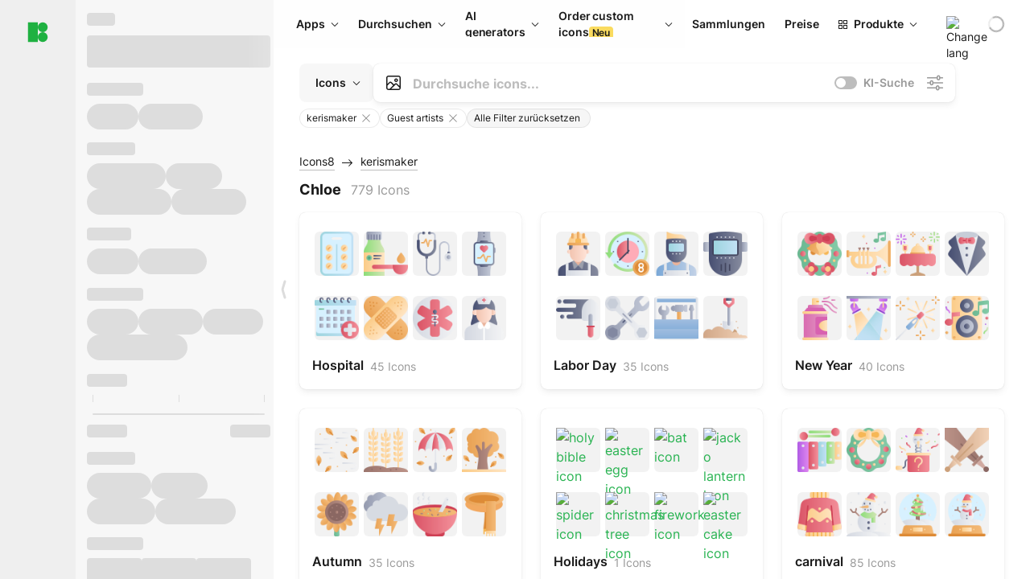

--- FILE ---
content_type: text/html;charset=utf-8
request_url: https://icons8.de/icons/authors/yBYuQGoVb782/kerismaker/external-chloe-kerismaker
body_size: 454614
content:
<!DOCTYPE html><html  lang="de"><head><meta charset="utf-8">
<meta name="viewport" content="width=device-width, initial-scale=1">
<script type="importmap">{"imports":{"#entry":"https://maxst.icons8.com/_nuxt/icon/or3AM0qW.js"}}</script>
<title>Kostenlose Icons von kerismaker Herunterladen im Stil Chloe</title>
<link rel="preconnect" href="https://maxst.icons8.com">
<link rel="preconnect" href="https://goodies.icons8.com">
<style>/*! normalize.css v8.0.1 | MIT License | github.com/necolas/normalize.css */html{line-height:1.15;-webkit-text-size-adjust:100%}body{margin:0}main{display:block}h1{font-size:2em;margin:.67em 0}hr{box-sizing:initial;height:0;overflow:visible}pre{font-family:monospace,monospace;font-size:1em}a{background-color:initial}abbr[title]{border-bottom:none;text-decoration:underline;-webkit-text-decoration:underline dotted;text-decoration:underline dotted}b,strong{font-weight:bolder}code,kbd,samp{font-family:monospace,monospace;font-size:1em}small{font-size:80%}sub,sup{font-size:75%;line-height:0;position:relative;vertical-align:initial}sub{bottom:-.25em}sup{top:-.5em}img{border-style:none}button,input,optgroup,select,textarea{font-family:inherit;font-size:100%;line-height:1.15;margin:0}button,input{overflow:visible}button,select{text-transform:none}[type=button],[type=reset],[type=submit],button{-webkit-appearance:button}[type=button]::-moz-focus-inner,[type=reset]::-moz-focus-inner,[type=submit]::-moz-focus-inner,button::-moz-focus-inner{border-style:none;padding:0}[type=button]:-moz-focusring,[type=reset]:-moz-focusring,[type=submit]:-moz-focusring,button:-moz-focusring{outline:1px dotted ButtonText}fieldset{padding:.35em .75em .625em}legend{box-sizing:border-box;color:inherit;display:table;max-width:100%;padding:0;white-space:normal}progress{vertical-align:initial}textarea{overflow:auto}[type=checkbox],[type=radio]{box-sizing:border-box;padding:0}[type=number]::-webkit-inner-spin-button,[type=number]::-webkit-outer-spin-button{height:auto}[type=search]{-webkit-appearance:textfield;outline-offset:-2px}[type=search]::-webkit-search-decoration{-webkit-appearance:none}::-webkit-file-upload-button{-webkit-appearance:button;font:inherit}details{display:block}summary{display:list-item}[hidden],template{display:none}</style>
<style>:root{--c-white:#fff;--c-transparent-black_100:#00000008;--c-transparent-black_200:#00000014;--c-transparent-black_300:#00000026;--c-transparent-black_400:#00000042;--c-transparent-black_500:#0006;--c-transparent-black_600:#0000008c;--c-transparent-black_700:#000000b3;--c-transparent-black_800:#000c;--c-transparent-black_900:#000000e6;--c-black_100:#f7f7f7;--c-black_200:#ebebeb;--c-black_300:#d9d9d9;--c-black_400:#bdbdbd;--c-black_500:#999;--c-black_600:#737373;--c-black_700:#4d4d4d;--c-black_800:#333;--c-black_900:#1a1a1a;--c-green_100:#e7f9eb;--c-green_200:#c3efcd;--c-green_300:#88dd9f;--c-green_400:#47d16c;--c-green_500:#1fb141;--c-green_600:#189a2e;--c-green_700:#0d731e;--c-green_800:#085e16;--c-green_900:#04490f;--c-red_100:#ffe3e3;--c-red_200:#ffbdbd;--c-red_300:#ff9b9b;--c-red_400:#f86a6a;--c-red_500:#ef4e4e;--c-red_600:#e12d39;--c-red_700:#cf1124;--c-red_800:#ab091e;--c-red_900:#8a041a;--c-yellow_100:#fffbea;--c-yellow_200:#fff3c4;--c-yellow_300:#fce588;--c-yellow_400:#fadb5f;--c-yellow_500:#f7c948;--c-yellow_600:#f0b429;--c-yellow_700:#de911d;--c-yellow_800:#cb6e17;--c-yellow_900:#b44d12;--c-blue_100:#e6f6ff;--c-blue_200:#bae3ff;--c-blue_300:#7cc4fa;--c-blue_400:#47a3f3;--c-blue_500:#2186eb;--c-blue_600:#0967d2;--c-blue_700:#0552b5;--c-blue_800:#03449e;--c-blue_900:#01337d;--c-body:var(--c-white);--c-text:var(--c-black_900);--spacer-2xs:.25rem;--spacer-xs:.5rem;--spacer-sm:1rem;--spacer-base:1.5rem;--spacer-lg:2rem;--spacer-xl:2.5rem;--spacer-2xl:5rem;--spacer-3xl:10rem;--font-family-primary:"Roboto",serif;--font-family-secondary:"Raleway",sans-serif;--font-family-legacy:"Inter",sans-serif;--font-light:300;--font-normal:400;--font-medium:500;--font-semibold:600;--font-bold:700;--font-extra-bold:800;--font-extra-extra-bold:900;--font-2xs:.625rem;--font-xs:.75rem;--font-sm:.875rem;--font-base:1rem;--font-lg:1.125rem;--font-xl:1.5rem;--h1-font-size:2rem;--h2-font-size:1.5rem;--h3-font-size:1rem;--h4-font-size:.875rem;--h5-font-size:.75rem;--h6-font-size:.75rem;--p-line-height:24px;--ui-14-line-height:20px;--h1-line-height:40px;--h2-line-height:32px;--h3-line-height:24px;--h4-line-height:20px}@media (min-width:1024px){:root{--h1-font-size:2.5rem;--h2-font-size:1.5rem;--h3-font-size:1.125rem;--h4-font-size:.875rem;--h1-line-height:48px}}</style>
<style>:root{--c-white:#fff;--c-transparent-black_100:#00000008;--c-transparent-black_200:#00000014;--c-transparent-black_300:#00000026;--c-transparent-black_400:#00000042;--c-transparent-black_500:#0006;--c-transparent-black_600:#0000008c;--c-transparent-black_700:#000000b3;--c-transparent-black_800:#000c;--c-transparent-black_900:#000000e6;--c-black_100:#f7f7f7;--c-black_200:#ebebeb;--c-black_300:#d9d9d9;--c-black_400:#bdbdbd;--c-black_500:#999;--c-black_600:#737373;--c-black_700:#4d4d4d;--c-black_800:#333;--c-black_900:#1a1a1a;--c-green_100:#e7f9eb;--c-green_200:#c3efcd;--c-green_300:#88dd9f;--c-green_400:#47d16c;--c-green_500:#1fb141;--c-green_600:#189a2e;--c-green_700:#0d731e;--c-green_800:#085e16;--c-green_900:#04490f;--c-red_100:#ffe3e3;--c-red_200:#ffbdbd;--c-red_300:#ff9b9b;--c-red_400:#f86a6a;--c-red_500:#ef4e4e;--c-red_600:#e12d39;--c-red_700:#cf1124;--c-red_800:#ab091e;--c-red_900:#8a041a;--c-yellow_100:#fffbea;--c-yellow_200:#fff3c4;--c-yellow_300:#fce588;--c-yellow_400:#fadb5f;--c-yellow_500:#f7c948;--c-yellow_600:#f0b429;--c-yellow_700:#de911d;--c-yellow_800:#cb6e17;--c-yellow_900:#b44d12;--c-blue_100:#e6f6ff;--c-blue_200:#bae3ff;--c-blue_300:#7cc4fa;--c-blue_400:#47a3f3;--c-blue_500:#2186eb;--c-blue_600:#0967d2;--c-blue_700:#0552b5;--c-blue_800:#03449e;--c-blue_900:#01337d;--c-body:var(--c-white);--c-text:var(--c-black_900);--spacer-2xs:.25rem;--spacer-xs:.5rem;--spacer-sm:1rem;--spacer-base:1.5rem;--spacer-lg:2rem;--spacer-xl:2.5rem;--spacer-2xl:5rem;--spacer-3xl:10rem;--font-family-primary:Inter,apple-system,BlinkMacSystemFont,Helvetica Neue,Segoe UI,Fira Sans,Roboto,Oxygen,Ubuntu,Droid Sans,Arial,sans-serif;--font-family-secondary:Inter,apple-system,BlinkMacSystemFont,Helvetica Neue,Segoe UI,Fira Sans,Roboto,Oxygen,Ubuntu,Droid Sans,Arial,sans-serif;--font-light:300;--font-normal:400;--font-medium:500;--font-semibold:600;--font-bold:700;--font-extra-bold:800;--font-extra-extra-bold:900;--font-2xs:.625rem;--font-xs:.75rem;--font-sm:.875rem;--font-base:1rem;--font-lg:1.125rem;--font-xl:1.5rem;--h1-font-size:2rem;--h2-font-size:1.5rem;--h3-font-size:1rem;--h4-font-size:.875rem;--h5-font-size:.75rem;--h6-font-size:.75rem;--h1-line-height:40px;--h2-line-height:32px;--h3-line-height:24px;--h4-line-height:20px;--p-line-height:24px;--ui-14-line-height:20px;--font-h1:var(--font-h1-weight,900) var(--font-h1-size,2rem)/var(--font-h1-line-height,40px) var(--font-h1-family,var(--font-family-primary));--font-h2:var(--font-h2-weight,700) var(--font-h2-size,1.5rem)/var(--font-h2-line-height,32px) var(--font-h2-family,var(--font-family-primary));--font-h3:var(--font-h3-weight,700) var(--font-h3-size,1rem)/var(--font-h3-line-height,24px) var(--font-h3-family,var(--font-family-primary));--font-h4:var(--font-h4-weight,700) var(--font-h4-size,.875rem)/var(--font-h4-line-height,20px) var(--font-h4-family,var(--font-family-primary));--font-p:var(--font-p-weight,400) var(--font-p-size,var(--font-base))/var(--font-p-line-height,var(--p-line-height)) var(--font-p-family,var(--font-family-primary));--font-ui-14-regular:var(--font-ui-14-regular-weight,400) var(--font-ui-14-regular-size,var(--font-sm))/var(--font-ui-14-regular-line-height,var(--ui-14-line-height)) var(--font-ui-14-regular-family,var(--font-family-primary));--font-ui-14-semibold:var(--font-ui-14-semibold-weight,600) var(--font-ui-14-semibold-size,var(--font-sm))/var(--font-ui-14-semibold-line-height,var(--ui-14-line-height)) var(--font-ui-14-semibold-family,var(--font-family-primary));--font-ui-12-regular:var(--font-ui-12-regular-weight,400) var(--font-ui-12-regular-size,var(--font-xs))/var(--font-ui-12-regular-line-height,var(--ui-12-line-height)) var(--font-ui-12-regular-family,var(--font-family-primary));--font-ui-12-semibold:var(--font-ui-12-semibold-weight,600) var(--font-ui-12-semibold-size,var(--font-xs))/var(--font-ui-12-semibold-line-height,var(--ui-12-line-height)) var(--font-ui-12-semibold-family,var(--font-family-primary));--font-h1-marketing:var(--font-h1-marketing-weight,900) var(--font-h1-marketing-size,3.5rem)/var(--font-h1-marketing-line-height,4rem) var(--font-h1-marketing-family,var(--font-family-primary));--font-h2-marketing:var(--font-h2-marketing-weight,900) var(--font-h2-marketing-size,2rem)/var(--font-h2-marketing-line-height,2.5rem) var(--font-h2-marketing-family,var(--font-family-primary));--font-h3-marketing:var(--font-h3-marketing-weight,700) var(--font-h3-marketing-size,1.5rem)/var(--font-h3-marketing-line-height,2rem) var(--font-h3-marketing-family,var(--font-family-primary));--font-marketing-paragraph-24:var(--font-marketing-paragraph-24-weight,500) var(--font-marketing-paragraph-24-size,1.5rem)/var(--font-marketing-paragraph-24-line-height,2.125rem) var(--font-marketing-paragraph-24-family,var(--font-family-primary));--font-marketing-paragraph-20:var(--font-marketing-paragraph-20-weight,500) var(--font-marketing-paragraph-20-size,1.25rem)/var(--font-marketing-paragraph-20-line-height,1.75rem) var(--font-marketing-paragraph-20-family,var(--font-family-primary));--font-marketing-ui18-bold:var(--font-marketing-ui18-bold-weight,700) var(--font-marketing-ui18-bold-size,1.125rem)/var(--font-marketing-ui18-bold-line-height,1.5rem) var(--font-marketing-ui18-bold-family,var(--font-family-primary))}@media (min-width:1024px){:root{--h1-font-size:2.5rem;--h2-font-size:1.5rem;--h3-font-size:1.125rem;--h4-font-size:.875rem;--font-h1-size:2.5rem;--font-h2-size:1.5rem;--font-h3-size:1.125rem;--font-h4-size:.875rem;--h1-line-height:48px;--font-h1-line-height:48px}}@font-face{font-display:swap;font-family:Inter;font-style:normal;font-weight:100 900;src:url(https://goodies.icons8.com/web/common/fonts/Inter-Variable.woff2) format("woff2-variations"),url(https://goodies.icons8.com/web/common/fonts/Inter-Variable.woff) format("woff-variations"),url(https://goodies.icons8.com/web/common/fonts/Inter-Variable.ttf) format("truetype-variations")}*{font-family:Inter,apple-system,BlinkMacSystemFont,Helvetica Neue,Segoe UI,Fira Sans,Roboto,Oxygen,Ubuntu,Droid Sans,Arial,sans-serif}.center{align-items:center;display:flex;justify-content:center}@media (min-width:1024px){.mobile-only{display:none!important}}@media (max-width:1023px){.desktop-only{display:none!important}}</style>
<style>:root{--height-scroll-wrap:100%;--scroll-width:8px;--scroll-color-thumb-default:#00000026;--scroll-color-thumb-hover:#00000042;--scroll-color-thumb-active:#0006;--scroll-color-track-default:#0000;--scroll-color-track-hover:#0000;--scroll-color-track-active:#0000;--scroll-border-radius-thumb:4px;--scroll-border-radius-track:4px;--scroll-auto-hide:visible}.i8-scroll{height:var(--height-scroll-wrap);overflow:auto}.i8-scroll::-webkit-scrollbar{width:calc(var(--scroll-width) + 2px)}.i8-scroll::-webkit-scrollbar-thumb,.i8-scroll::-webkit-scrollbar-track{visibility:var(--scroll-auto-hide)}.i8-scroll:hover::-webkit-scrollbar-thumb,.i8-scroll:hover::-webkit-scrollbar-track{visibility:visible}.i8-scroll::-webkit-scrollbar-thumb{background-clip:padding-box;background-color:var(--scroll-color-thumb-default);border:2px solid #0000;border-radius:var(--scroll-border-radius-thumb)}.i8-scroll::-webkit-scrollbar-thumb:hover{background-color:var(--scroll-color-thumb-hover)}.i8-scroll::-webkit-scrollbar-thumb:active{background-color:var(--scroll-color-thumb-active)}.i8-scroll::-webkit-scrollbar-track{background-color:var(--scroll-color-track-default);border-radius:var(--scroll-border-radius-track)}.i8-scroll::-webkit-scrollbar-track:hover{background-color:var(--scroll-color-track-hover)}.i8-scroll::-webkit-scrollbar-track:active{background-color:var(--scroll-color-track-active)}@supports (not selector(::-webkit-scrollbar)){.i8-scroll{scrollbar-color:var(--scroll-color-thumb-default) var(--scroll-color-track-default);scrollbar-width:var(--scroll-width)}}</style>
<style>.i8-header{--i8-header-elements-gap:.75rem;--i8-header-color:var(--i8-header-custom-color,#1a1a1a);--i8-header-content-padding:1.25rem;--i8-header-control-radius:4px;--i8-header-height:60px;--i8header-control-hover-background:#0000000a;--dropdown-toggle-pseudo-background-color:var(--i8-header-color);color:var(--i8-header-color);position:relative;z-index:500}.i8-header.has-dropdown,.i8-header.mobile-open{background:#fff}.i8-header__content{align-items:center;display:flex;gap:var(--i8-header-elements-gap);justify-content:space-between;max-height:3.75rem;padding:var(--i8-header-content-padding)}.i8-header__links{flex-grow:1;margin-left:.5rem}.i8-header__controls{display:flex;margin-left:auto}.i8-header__products-trigger{display:none;--dropdown-display:none;margin-left:auto;margin-right:-.5rem}.i8-header__language{margin-left:20px;--dropdown-height:1.25rem}.i8-header__login{display:none!important;margin-left:20px}.i8-header__burger{align-self:center;display:block;margin-left:16px}.i8-header__mobile-nav{display:none}.i8-header .i8-header-logo,.i8-header__right-info{align-items:center;display:flex}.i8-header .i8-header-logo{color:var(--i8-header-color);font-size:12px;font-weight:800;line-height:1;text-decoration:none;text-transform:uppercase}.i8-header .i8-header-logo .icon{display:block;height:18px;width:18px}.i8-header .i8-header-logo svg{display:block;height:100%;width:100%;fill:var(--i8-header-logo-fill,#1fb141)}.i8-header .i8-header-logo .text{margin-left:10px;text-transform:uppercase}.i8-header .i8-header-nav{align-items:normal;overflow:hidden}.i8-header .i8-header-nav--has-active-dropdown{overflow:visible}.i8-header .i8-header-nav{--i8-header-navlink-color:var(--i8-header-link-color,var(--i8-header-color))}.i8-header .i8-header-nav__link{align-items:center;border-radius:var(--i8-header-control-radius);color:var(--i8-header-navlink-color);display:flex;font:var(--font-ui-14-regular);font-weight:600;gap:4px;padding:0 .75rem;text-decoration:none;transition:background-color .1s ease;white-space:nowrap}.i8-header .i8-header-nav__link:hover{background-color:var(--i8header-control-hover-background)}.i8-header .i8-header-nav__link.is-pricing{margin-left:auto}.i8-header .i8-header-nav__link.is-overflow{opacity:0;pointer-events:none;position:absolute}.i8-header .i8-header-nav__link.is-hidden{display:none}.i8-header .i8-header-nav__link--more{font-weight:400;height:28px;padding:0 8px}.i8-header .i8-header-nav__more{--dropdown-content-width:fit-content}.i8-header .i8-header-nav__more.is-transparent{opacity:0}.i8-header .i8-header-nav__more .i8-dropdown__wrap{position:static}.i8-header .i8-header-nav__more .i8-dropdown__content{min-width:140px;transform:translate(-40px)}.i8-header .i8-header-nav__more .i8-dropdown__label{font-size:14px;font-weight:600;line-height:1}.i8-header .i8-header-nav__separator{background-color:var(--c-transparent-black_200);height:1px;margin:8px}.i8-header .i8-header-nav__group-header{color:#000;font-size:14px;font-weight:800;letter-spacing:.5px;line-height:16px;padding:6px 8px 4px;-webkit-user-select:none;user-select:none}.i8-header .i8-header-nav__dropdown.is-overflow,.i8-header .i8-nav-dropdown-simple.is-overflow{opacity:0;pointer-events:none;position:absolute}.i8-header .i8-navigation{display:none}@media screen and (min-width:1024px){.i8-header .i8-navigation{display:flex}}.i8-header .i8-flag{height:var(--flag-size,16px);width:var(--flag-size,16px)}.i8-header .i8-header-products__label{font:var(--font-ui-14-regular);font-weight:600}.i8-header .i8-header-products__icon{--icon-size:11px;margin-right:.5rem}.i8-header .i8-header-products :deep(.i8-dropdown__content){background:var(--c-black_100)}.i8-header .i8-header-products__content{overflow-x:hidden;width:100%}.i8-header .i8-header-products__tab-controls{border-bottom:1px solid var(--c-transparent-black_200);display:flex;justify-content:center;margin:0 calc(50% - 50vw + .5px);padding:.875rem 0}.i8-header .i8-header-products__tab-control{--button-font-weight:400;text-decoration:none}.i8-header .i8-nav-dropdown-simple{--dropdown-font-weight:var(--font-semibold);--dropdown-content-width:224px;--dropdown-content-padding:8px}.i8-header .i8-nav-dropdown-simple__link{color:var(--i8header-color-dropdown);text-decoration:none}.i8-header .i8-nav-dropdown-simple__badge{margin-left:6px}.i8-header .i8-nav-dropdown-simple__separator{background-color:var(--c-transparent-black_200);height:1px;margin:8px}.i8-header .i8-nav-dropdown{--dropdown-content-maxheight:auto;--dropdown-content-margin:0;--dropdown-background-active:#0000}.i8-header .language-select{--dropdown-content-left:50%;--dropdown-content-transform:translate(-50%)}.i8-header .i8-menu-language{position:relative}.i8-header .i8-menu-language .languages{background:#fff;border:1px solid #f7f7f7;border-radius:4px;box-shadow:0 0 1px #6060604f,0 12px 24px -6px #60606026;padding:12px 8px;width:144px}.i8-header .i8-menu-language .languages.has-flags{width:160px}.i8-header .i8-menu-language .language-target{align-items:center;cursor:pointer;display:flex;outline:0}.i8-header .i8-menu-language .language-target img{display:inline-block;height:20px;vertical-align:middle;width:20px}.i8-header .i8-menu-language .language{align-items:center;border-radius:4px;color:#1a1a1a;display:flex;font-size:14px;font-weight:400;letter-spacing:-.006em;line-height:20px;padding:4px 8px;text-decoration:none;transition:background .1s ease}.i8-header .i8-menu-language .language:hover{background:#00000008}.i8-header .i8-menu-language .language.is-active{font-weight:600}.i8-header .i8-menu-language .language img{display:block;flex-shrink:0;height:16px;margin-right:8px;width:16px}.i8-header .i8-menu-language .language .icon-check{display:block;height:16px;margin-left:auto;width:16px}.i8-header .i8-language-select{--dropdown-item-font:var(--font-ui-14-regular);--dropdown-content-width:auto;--dropdown-content-maxheight:auto}.i8-header .option-flag{margin-right:8px}.i8-header .checkmark{margin-left:20px}.i8-header .current-flag{--flag-size:20px}.i8-header .dropdown-container{margin:auto;width:100%}.i8-header .i8-nav-dropdown.i8-dropdown .i8-dropdown__wrap{display:flex;flex-direction:column;position:static}.i8-header .i8-nav-dropdown.i8-dropdown .i8-dropdown__label{align-items:center;border-radius:var(--i8-header-control-radius);color:var(--i8-header-navlink-color);display:flex;flex-grow:1;font-size:14px;font-weight:600;height:auto;line-height:1;padding:0 12px;transition:background-color .1s ease}.i8-header .i8-nav-dropdown.i8-dropdown .i8-dropdown__label.i8-dropdown__label--is-open,.i8-header .i8-nav-dropdown.i8-dropdown .i8-dropdown__label:hover{background-color:var(--i8header-control-hover-background)}.i8-header .i8-nav-dropdown.i8-dropdown .i8-dropdown__icon path{stroke:var(--i8-header-navlink-color)}.i8-header .i8-nav-dropdown.i8-dropdown .i8-dropdown__content{border-radius:0;bottom:auto;box-shadow:0 0 1px #6060604f,0 12px 24px -6px #60606026;font-size:14px;left:0;line-height:20px;padding:0;right:0;top:var(--i8-header-height);width:100%}.i8-header .i8-nav-dropdown.i8-dropdown .i8-dropdown__text{align-items:center;display:flex;white-space:nowrap}.i8-header .i8-header-products__tab-control--active{--button-background:var(--c-transparent-black_200);--button-font-weight:600}.i8-header .i8-header-login{min-width:32px}@media screen and (max-width:1024px){.i8-header .i8-header-login{margin-bottom:16px;max-width:none}}.i8-header .user{align-items:center;display:flex}@media (max-width:1023px){.i8-header .user{border:1px solid var(--c-transparent-black_200);border-radius:.25rem;justify-content:center;padding:.5rem}}.i8-header .user-loading{align-self:center;display:block;margin:unset!important}.i8-header .username{color:var(--i8-header-color);font-size:14px;font-weight:600;margin-left:8px;overflow:hidden;text-decoration:none;text-overflow:ellipsis;white-space:nowrap}@media screen and (min-width:1024px){.i8-header .username{display:none}}.i8-header .userpic{flex-shrink:0}.i8-header .login-button{background-color:var(--i8-login-background,#fff);border:1px solid var(--i8-login-border-color,#00000014);border-radius:var(--i8-header-control-radius);color:var(--i8-header-color);cursor:pointer;display:block;font-size:14px;font-weight:600;padding:10px 15px;transition:background-color .1s ease;white-space:nowrap;width:100%}.i8-header .login-button:hover{background-color:var(--i8-login-background-hover,#00000008)}@media screen and (min-width:1024px){.i8-header .login-button{padding:6px 15px;width:auto}.i8-header .i8-header{--i8-header-elements-gap:1.75rem;--i8-header-content-padding:.875rem 1.5rem}.i8-header .i8-header__products-trigger{display:block;--dropdown-display:block}.i8-header .i8-header__language{--dropdown-height:2rem}.i8-header .i8-header__login{display:flex!important}.i8-header .i8-header__burger{display:none}}@media screen and (max-width:1024px){.i8-header .i8-header__mobile-nav.is-open{display:block}}.i8-header .visually-hidden{height:1px;margin:-1px;overflow:hidden;position:absolute;width:1px;clip:rect(0 0 0 0);border:0;white-space:nowrap}@keyframes spin{0%{transform:rotate(0)}to{transform:rotate(1turn)}}.i8-header .i8-loader{animation:spin 1s linear infinite;border-radius:50%;margin:auto}</style>
<style>.i8-user-pic{position:relative}.i8-user-pic__trigger{align-items:center;border:none;border-radius:100%;color:#fff;cursor:pointer;display:flex;font-size:15px;font-weight:600;height:1.5rem;justify-content:center;line-height:15px;text-decoration:none;text-transform:uppercase;width:1.5rem}@media screen and (min-width:1024px){.i8-user-pic__trigger{height:2rem;width:2rem}}.i8-user-pic__popup{background-color:var(--c-white);border:1px solid var(--c-transparent-black_200);border-radius:8px;box-shadow:0 12px 24px -6px #60606026;display:none;flex-direction:column;padding:8px;position:absolute;right:0;top:calc(100% + 8px)}.is-opened .i8-user-pic__popup{display:flex}.i8-user-pic__logout,.i8-user-pic__profile{background-color:initial;border:none;border-radius:4px;color:inherit;cursor:pointer;font-size:14px;line-height:20px;min-width:104px;padding:4px 8px;text-align:left;text-decoration:none;transition:.2s}.i8-user-pic__logout:hover,.i8-user-pic__profile:hover{background-color:var(--c-transparent-black_100)}</style>
<style>@keyframes spin{0%{transform:rotate(0)}to{transform:rotate(1turn)}}.header-cache-wrap{display:flex;width:100%}.app-icons-menu{--i8-mobile-nav-padding:24px 20px 106px;-webkit-backdrop-filter:blur(16px);backdrop-filter:blur(16px);background:#ffffffe0;pointer-events:auto;width:100%;z-index:11}@media (max-width:979px){.app-icons-menu{border:1px solid #00000014}}@media (max-width:1520px){.app-icons-menu :deep(.i8-nav-dropdown-content .card){width:100%}}.app-icons-menu :deep(.i8-dropdown__content){background:var(--c-white)}.i8-mobile-nav{max-height:calc(100vh - var(--i8-header-height, 60px));overflow-y:auto}.mob-navs{border-bottom:1px solid var(--c-transparent-black_200);font-size:var(--font-sm);margin-bottom:1rem;padding-bottom:1.5rem}.mob-navs>a{color:var(--c-text);display:block;font-weight:700}.mob-navs>a:not(:first-child){margin-top:1rem}.submenu{background:var(--c-white);height:100%;height:100vh;left:0;overflow:hidden;position:fixed;top:0;transform:translate(100%);transition:all .2s;width:100%;z-index:21}.submenu--active{transform:translate(0)}.submenu-head{align-items:center;display:flex;justify-content:space-between;padding:18px 20px}.arrow-back{display:block;height:24px;width:24px}.category{font-size:var(--font-sm);font-weight:var(--font-semibold);letter-spacing:-.006em;line-height:20px}.close-cross{display:block;height:24px;width:24px}#filter .list{max-height:calc(100vh - 60px)}#filter .list .list-item{color:var(--c-transparent-black_900);font-size:var(--font-sm);font-weight:var(--font-normal);padding:0 12px}#filter .list .list-item:last-child{margin-bottom:5px}.i8-header-logo .icon{height:20px;width:20px}</style>
<style>:root{--c-icon-bg:#373636}@keyframes spin{0%{transform:rotate(0)}to{transform:rotate(1turn)}}h1,h2,h3,h4,h5,h6{font-family:inherit}h1,h2{color:#000;font-size:42px;font-weight:700;margin:1rem 0;text-align:center}@media (max-width:800px){h1,h2{font-size:32px}}h3{font-size:28px}h5,h6{font-family:400px;font-size:15px;letter-spacing:2px;text-align:center;text-transform:uppercase}h6{letter-spacing:4px;margin:2rem 0}p{margin:12px 0}b,strong{font-weight:500}code,pre{font-family:Monaco,monospace;font-size:14px}input,select,textarea{border:1px solid #d8d8d8;outline:none;transition:all .3s ease}input,select{border-radius:6px;height:32px;line-height:32px;padding:0 .5rem}input:focus,select:focus{border-color:#5ca3fd}textarea{border-radius:3px;line-height:24px;width:100%}.hotkey-animation{animation:highlight .5s ease-in-out}@keyframes highlight{0%{background-color:#00000014}to{background-color:inherit}}@keyframes shimmerAnimation{0%{background-position:-468px 0}to{background-position:468px 0}}.v-enter-active,.v-leave-active{transition:opacity .4s ease}.v-enter-from,.v-leave-to{opacity:0}.ca-image{height:256px;offset-anchor:left top;offset-distance:0;offset-rotate:0deg;position:fixed;width:256px;z-index:100}.ca-image--animate{animation-fill-mode:forwards;animation-name:ca-offset;animation-timing-function:cubic-bezier(.3,0,1,1.1)}.ca-badge{background:var(--c-red_500);border-radius:22px;height:22px;opacity:0;position:fixed;width:22px;z-index:101}.ca-badge:before{align-items:center;color:var(--c-white);content:"+1";display:flex;font-size:var(--font-xs);inset:0;justify-content:center;position:absolute}.ca-badge--animate{animation-fill-mode:forwards;animation-name:ca-pulse;animation-timing-function:ease}@keyframes ca-offset{0%{offset-distance:0;transform:scale(1)}15%{transform:scale(.95)}30%{offset-distance:0;transform:scale(1.1)}90%{opacity:1}to{offset-distance:100%;opacity:0;transform:scale(.1)}}@keyframes ca-pulse{0%{opacity:1;transform:scale(.1)}15%{transform:scale(1.25)}20%{transform:scale(1)}30%{opacity:1;transform:translateY(0)}to{opacity:0;transform:translateY(-40px)}}:root{--actual-scrollbar-width:10px}@supports not selector(::-webkit-scrollbar){:root{--actual-scrollbar-width:0px}}*,:after,:before{box-sizing:border-box}:focus{outline:none}a{color:#28b351;cursor:pointer;transition:border .3s ease}a,a:hover{text-decoration:none}body{color:#000;flex-direction:column;font-size:16px;height:100%;line-height:1.5;margin:0;padding:0}div.crisp-client .crisp-1rjpbb7[data-full-view=false][data-position-reverse=false] .crisp-1rf4xdh .crisp-ewasyx,div.crisp-client .crisp-1rjpbb7[data-full-view=false][data-position-reverse=false] .crisp-1rf4xdh .crisp-kquevr{margin-right:0!important;right:20px!important}body.mobile-filter-active .crisp{position:relative;z-index:-1}.tooltip-hotkey{text-align:center}.tooltip-hotkey img{position:relative;top:2px}</style>
<style>@keyframes spin-cc8054b7{0%{transform:rotate(0)}to{transform:rotate(1turn)}}.overlay[data-v-cc8054b7]{background:#00000059;height:100vh;left:0;opacity:1;position:fixed;top:0;width:100%;z-index:999}.app-modal-container[data-v-cc8054b7]{font-size:1rem;left:50%;max-height:95%;max-width:95%;min-width:18rem;position:absolute;text-align:left;top:50%;transform:translate(-50%,-50%)}.app-modal-container.is-scrollable[data-v-cc8054b7]{border-radius:8px;overflow-y:auto}.app-modal[data-v-cc8054b7]{background:#fff;border-radius:8px;box-shadow:0 20px 60px -2px #1b213a66;padding:2rem}.app-modal.is-big[data-v-cc8054b7]{padding:32px 40px 44px}.app-modal.is-no-bottom-padding[data-v-cc8054b7]{padding-bottom:0}.app-modal.is-center[data-v-cc8054b7]{text-align:center}.app-modal.is-center>.app-icon[data-v-cc8054b7]{margin:0 auto}.app-modal[data-v-cc8054b7] .title{color:#000;line-height:40px;margin:0 0 .5rem}.app-modal[data-v-cc8054b7] .description{font-size:18px;line-height:26px;margin-bottom:24px}.close[data-v-cc8054b7]{cursor:pointer;height:13.75px;position:absolute;right:28px;text-align:center;top:24px;width:13.75px}.close[data-v-cc8054b7]>svg{fill:#979494;transition:all .3s ease}.close[data-v-cc8054b7]>svg:hover{fill:#000!important}.close.is-outside[data-v-cc8054b7]{bottom:100%;color:#444;font-size:34px;font-weight:300;right:0;top:auto}.close.is-outside[data-v-cc8054b7]:hover{background-color:#0000000d}@media (min-width:500px){.close.is-bold[data-v-cc8054b7]{align-items:center;background:#fff;border-radius:50%;display:flex;height:44px;justify-content:center;right:-68px;top:0;width:44px}.close.is-bold[data-v-cc8054b7] svg{max-height:12px;max-width:12px}}.app-modal-enter-active[data-v-cc8054b7],.app-modal-leave-active[data-v-cc8054b7]{transition:all .2s}.app-modal-enter[data-v-cc8054b7],.app-modal-leave-active[data-v-cc8054b7]{opacity:0}.login-modal.app-modal[data-v-cc8054b7]{padding:0}</style>
<style>.app-popup{align-items:stretch;display:flex;position:relative}.app-popup .app-menu-button .app-popup-content{top:40px}.app-popup .app-popup-toggle{align-items:stretch;cursor:pointer;display:flex;position:relative}.app-popup .app-popup-arrow{height:11px;margin-top:-1px;position:absolute;right:8px;top:43%;width:6px}.app-popup .app-popup-arrow svg{height:100%;width:100%;fill:currentColor;vertical-align:top}.app-popup .app-popup-content{background:#fff;border-radius:6px;box-shadow:0 4px 24px -4px #0000004d;color:#000;left:0;margin-top:2px;overflow:hidden;position:absolute;top:100%;z-index:4}.app-popup .app-popup-content.is-dark{background:#242424;box-shadow:0 4px 16px -4px #0000004d;color:#fff}.app-popup .app-popup-content.is-center{left:50%;top:50%;transform:translate(-50%,-52%) scale(1)}.app-popup .app-popup-content.is-custom-collection{inset:auto 0 0 auto}.app-popup .app-popup-content.is-top{bottom:100%;left:0;margin-bottom:2px;margin-top:0;top:auto}.app-popup .app-popup-content.is-top-center{bottom:100%;left:50%;margin-bottom:2px;margin-top:0;top:auto;transform:translate(-50%) scale(1)}.app-popup .app-popup-content.is-bottom-center{bottom:auto;left:50%;margin-bottom:0;margin-top:2px;top:100%;transform:translate(-50%) scale(1)}.app-popup .app-popup-content .is-bottom-left-projects,.app-popup .app-popup-content.is-bottom-left{inset:100% auto auto 0;margin-bottom:0;margin-top:2px}.app-popup .app-popup-content.is-bottom-left-projects{z-index:5}.app-popup .app-popup-content.is-bottom-right,.app-popup .app-popup-content.is-bottom-right-menu{inset:100% -35px auto auto;margin-bottom:0;margin-top:2px}@media (max-width:900px){.app-popup .app-popup-content.is-bottom-right-menu{width:580px}}@media (max-width:800px){.app-popup .app-popup-content.is-bottom-right-menu{border-radius:0;box-shadow:none;height:calc(100vh - 56px);inset:35px -19px auto auto;margin-bottom:0;margin-top:2px;width:375px}}.app-popup .app-popup-content.is-top-middle{bottom:-110%;left:0;margin-bottom:2px;margin-top:0;top:auto}.app-popup .app-popup-content.is-effects{inset:100% -7px auto auto;margin-bottom:0;margin-top:2px}.app-popup-enter-active,.app-popup-leave-active{transition:all .3s ease-in-out}.app-popup-enter,.app-popup-leave-to{opacity:0;transform:translateY(-16px) scale(.97)}.app-popup-enter.is-bottom-left,.app-popup-enter.is-bottom-right,.app-popup-leave-to.is-bottom-left,.app-popup-leave-to.is-bottom-right{transform:translateY(-10px) scale(.97)}</style>
<style>@keyframes spin{0%{transform:rotate(0)}to{transform:rotate(1turn)}}body{color:#000;font-size:16px;line-height:1.5;margin:0;padding:0}*,:after,:before{box-sizing:border-box}:focus{outline:none}</style>
<style>.i8-icon{background:#0000;box-sizing:border-box;display:flex;height:var(--icon-height,var(--icon-size,1rem));position:var(--icon-position,relative);width:var(--icon-width,var(--icon-size,1rem));fill:var(--icon-color,var(--c-black_900))}.i8-icon img,.i8-icon svg{height:inherit;width:inherit}</style>
<style>.i8-loader__circular{animation:var(--loader-curcular-animation,rotate 2s linear infinite);transform-origin:var(--loader-curcular-transofrm-origin,center center)}.i8-loader__path{stroke-dasharray:var(--loader-path-stroke-dasharray,1,200);stroke-dashoffset:var(--loader-path-stroke-dashoffset,0);animation:var(--loader-path-animation,dash 1.5s ease-in-out infinite,6s ease-in-out infinite);stroke-linecap:var(--loader-path-stroke-linecap,square)}@keyframes rotate{to{transform:rotate(1turn)}}@keyframes dash{0%{stroke-dasharray:1,200;stroke-dashoffset:0}50%{stroke-dasharray:89,200;stroke-dashoffset:-35px}to{stroke-dasharray:89,200;stroke-dashoffset:-104px}}</style>
<style>.i8-dropdown-item[data-v-07254b40]{align-items:var(--dropdown-item-align-items,center);border-radius:var(--dropdown-item-border-radius,4px);color:var(--dropdown-item-color,var(--c-black_900));cursor:var(--dropdown-item-cursor,pointer);display:var(--dropdown-item-display,flex);font:var(--dropdown-item-font,var(--dropdown-item-font-weight,normal) var(--dropdown-item-font-size,var(--dropdown-item-font-size,14px))/var(--dropdown-item-font-line-height,var(--dropdown-line-height,20px)) var(--dropdown-item-font-family,var(--font-family-legacy)));letter-spacing:var(--dropdown-item-ls,-.006em);outline:none;padding:var(--dropdown-item-padding,4px 8px);text-align:var(--dropdown-item-text-align,left);transition:all .2s ease-out}.i8-dropdown-item[data-v-07254b40]:focus,.i8-dropdown-item[data-v-07254b40]:hover{background:var(--dropdown-item-bg-hover,var(--c-transparent-black_100))}.i8-dropdown-item.is-active[data-v-07254b40]{background:var(--dropdown-item-bg-active,var(--c-transparent-black_100));font-weight:var(--dropdown-item-fw-active,var(--font-semibold))}.i8-dropdown-item.disabled[data-v-07254b40]{cursor:var(--dropdown-item-disabled-cursor,default);opacity:var(--dropdown-item-disabled-opacity,.4);pointer-events:none}.active-indicator-icon[data-v-07254b40]{margin:var(--dropdown-item-active-indicator-margin,0 0 0 auto)}</style>
<style>.i8-gradient-loader{animation-duration:1.25s;animation-fill-mode:forwards;animation-iteration-count:infinite;animation-name:i8-gradient-loader__blink;animation-timing-function:linear;background:#a9a9a9;background:linear-gradient(to right,var(--gradient-loader-background-color,#0000001a) 10%,#0000000d 18%,var(--gradient-loader-background-color,#0000001a) 33%);background-size:1000px 104px;border-radius:var(--gradient-loader-border-radius,4px);flex-shrink:var(--gradient-loader-flex-shrink,0);height:var(--gradient-loader-height,100%);position:relative;width:var(--gradient-loader-width,100%)}@keyframes i8-gradient-loader__blink{0%{background-position:-500px 0}to{background-position:500px 0}}</style>
<style>.i8-tooltip{display:inline-flex}.i8-tooltip__target{align-items:center;display:flex;gap:4px;justify-content:center;width:100%}.i8-tooltip__arrow{z-index:1}.i8-tooltip__arrow:before{background:var(--tooltip-arrow-background,var(--c-black_900));content:"";height:10px;left:0;position:absolute;top:0;transform:rotate(45deg);width:10px;z-index:-1}.i8-tooltip__content{background:var(--tooltip-content-background,var(--c-black_900));border-radius:var(--tooltip-content-border-radius,4px);color:var(--tooltip-content-color,var(--c-white));font-size:var(--tooltip-content-font-size,14px);font-weight:var(--tooltip-content-font-weight,normal);padding:var(--tooltip-content-padding,5px 10px);pointer-events:none;text-align:left;white-space:var(--tooltip-content-white-space,normal);z-index:var(--tooltip-content-z-index,1)}.i8-tooltip__content.dropdown-fade-in{animation-delay:var(--tooltip-animation-delay,0s);animation-duration:var(--tooltip-animation-duration,.25s);animation-fill-mode:backwards;animation-name:fade-in;animation-timing-function:ease}.i8-tooltip__content[data-popper-placement^=bottom] .i8-tooltip__arrow{top:-5px}.i8-tooltip__content[data-popper-placement^=bottom] .i8-tooltip__arrow:before{left:-5px}.i8-tooltip__content[data-popper-placement^=top] .i8-tooltip__arrow{bottom:5px}.i8-tooltip__content[data-popper-placement^=top] .i8-tooltip__arrow:before{left:-5px}.i8-tooltip__content[data-popper-placement^=left] .i8-tooltip__arrow{right:5px}.i8-tooltip__content[data-popper-placement^=left] .i8-tooltip__arrow:before{top:-5px}.i8-tooltip__content[data-popper-placement^=right] .i8-tooltip__arrow{left:-5px}.i8-tooltip__content[data-popper-placement^=right] .i8-tooltip__arrow:before{top:-5px}@keyframes fade-in{0%{opacity:0}to{opacity:1}}</style>
<style>.i8-dropdown{cursor:pointer;display:var(--dropdown-display,inline-block);outline:none;position:var(--dropdown-position);z-index:var(--dropdown-z-index,11)}.i8-dropdown__label{align-items:var(--dropdown-label-align-items,center);border-radius:var(--dropdown-border-radius,4px);box-sizing:var(--dropdown-label-box-sizing,border-box);display:var(--dropdown-label-display,flex);height:100%;outline:none;padding:var(--dropdown-label-padding,0 12px);transition:all .2s ease-out}.i8-dropdown__label--is-open .i8-dropdown__icon{transform:rotate(-180deg)}.i8-dropdown__label:focus:not(.i8-dropdown__label--is-open),.i8-dropdown__label:hover:not(.i8-dropdown__label--is-open){background:var(--dropdown-background-hover,var(--c-transparent-black_100))}.i8-dropdown__label--is-open,.i8-dropdown__label:active{background:var(--dropdown-background-active,var(--c-transparent-black_200))}.i8-dropdown__label--is-open .i8-dropdown__toggle:before{transform:rotate(-45deg)}.i8-dropdown__label--is-open .i8-dropdown__toggle:after{transform:rotate(45deg)}.i8-dropdown__icon{margin:var(--dropdown-icon-margin,0 0 0 auto);transition:all .2s ease-out}.i8-dropdown__icon-left{margin:var(--dropdown-icon-left-margin,0 var(--spacer-xs) 0 0);transition:all .2s ease-out}.i8-dropdown__text{margin:var(--dropdown-text-margin,0 7px 0 0);transition:all .2s ease-out}.i8-dropdown__content{background:var(--dropdown-content-background,var(--c-white));border:var(--dropdown-content-border,1px solid var(--c-black_100));border-radius:var(--dropdown-content-border-radius,4px);bottom:var(--dropdown-content-bottom,unset);box-shadow:var(--dropdown-content-shadow,0 0 1px #6060604f,0 12px 24px -6px #60606026);box-sizing:border-box;cursor:default;display:none;left:var(--dropdown-content-left,unset);margin-top:var(--dropdown-content-margin,8px);max-height:var(--dropdown-content-maxheight,280px);opacity:0;overflow-x:auto;padding:var(--dropdown-content-padding,6px 8px);position:absolute;right:var(--dropdown-content-right,unset);top:var(--dropdown-content-top,unset);transform:var(--dropdown-content-transform,none);transition:all .2s ease-out;width:var(--dropdown-content-width,100%);z-index:var(--dropdown-z-index,12)}.i8-dropdown__content--is-open{display:block;opacity:1}.i8-dropdown__content--right{left:var(--dropdown-content-right-left,100%);margin:0 0 0 var(--dropdown-content-margin,var(--spacer-xs));top:var(--dropdown-content-right-top,0)}.i8-dropdown__content--left{margin:0 var(--dropdown-content-margin,var(--spacer-xs)) 0 0;right:var(--dropdown-content-left-right,100%);top:var(--dropdown-content-left-top,0)}.i8-dropdown__content--top{bottom:var(---dropdown-content-bottom-top,100%);left:var(--dropdown-content-right-left,0);margin:0 0 var(--dropdown-content-margin,var(--spacer-xs)) 0}.i8-dropdown__chosen{align-items:var(--dropdown-chosen-align-items,center);display:flex;margin:var(--dropdown-chosen-margin,0 var(--spacer-2xs) 0 0);width:var(--dropdown-chosen-width,100%)}.i8-dropdown__chosen-close{margin:var(--dropdown-close-margin,0 0 0 auto);--icon-color:var(--c-transparent-black_400)}.i8-dropdown__chosen-close:hover{--icon-color:var(--c-transparent-black_900)}.i8-dropdown__toggle{bottom:var(--dropdown-toggle-bottom,-2px);height:var(--dropdown-toggle-height,9px);margin:var(--dropdown-toggle-margin,0 0 0 auto);min-width:var(--dropdown-toggle-width,10px);overflow:hidden;position:relative;width:var(--dropdown-toggle-width,10px)}.i8-dropdown__toggle:after,.i8-dropdown__toggle:before{background-color:var(--dropdown-toggle-pseudo-background-color,var(--c-black_900));content:"";height:var(--dropdown-toggle-pseudo-height,1px);margin:var(--dropdown-toggle-pseudo-margin,auto);position:absolute;top:var(--dropdown-toggle-pseudo-top, calc(50% - 2px) );transition:all .2s;width:var(--dropdown-toggle-pseudo-width, calc(50% + 1px) )}.i8-dropdown__toggle:before{left:var(--dropdown-toggle-before-left,0);transform:var(--dropdown-toggle-before-transfrom,rotate(45deg))}.i8-dropdown__toggle:after{right:var(--dropdown-toggle-after-right,0);transform:var(--dropdown-toggle-after-transform,rotate(-45deg))}.i8-dropdown__wrap{background:var(--dropdown-background,#0000);border-radius:var(--dropdown-border-radius,4px);color:var(--dropdown-font-color,var(--c-black_900));font:var(--dropdown-font,var(--dropdown-font-weight,normal) var(--dropdown-font-size,var(--dropdown-font-size,14px))/var(--dropdown-font-line-height,var(--dropdown-line-height,20px)) var(--dropdown-font-family,var(--font-family-legacy)));height:var(--dropdown-height,32px);letter-spacing:var(--dropdown-letter-spacing,-.006em);min-width:var(--dropdown-min-width,unset);position:relative;transition:all .2s ease-out}.i8-dropdown--outline .i8-dropdown__wrap{background:var(--dropdown-outline-background,var(--c-white));min-width:var(--dropdown-outline-width,280px)}.i8-dropdown--outline .i8-dropdown__label{border:var(--dropdown-outline-border,1px solid var(--c-black_200))}.i8-dropdown--large .i8-dropdown__wrap{height:var(--dropdown-height-large,40px)}.i8-dropdown--large .i8-dropdown__label{padding:var(--dropdown-label-padding-large,0 var(--spacer-sm))}.i8-dropdown--disabled.i8-dropdown--outline .i8-dropdown__wrap{background:var(--dropdown-disabled-background,var(--c-black_100))}.i8-dropdown--disabled .i8-dropdown__wrap{color:var(--dropdown-disabled-font-color,var(--c-black_400));cursor:var(--dropdown-disabled-cursor,not-allowed);pointer-events:none}.i8-dropdown--disabled .i8-dropdown__toggle:after,.i8-dropdown--disabled .i8-dropdown__toggle:before{background-color:var(--dropdown-disabled-toggle-pseudo-background-color,var(--c-black_400))}.i8-dropdown--disabled .i8-dropdown__icon-left{--icon-color:var(--dropdown-disabled-icon-color,var(--c-black_400))}</style>
<style>@keyframes spin-40c61563{0%{transform:rotate(0)}to{transform:rotate(1turn)}}.infinite-loading[data-v-40c61563]{align-items:center;display:flex;justify-content:center}.infinite-loading .infinite-loading__loader[data-v-40c61563]{height:132px;position:relative}.infinite-loading .infinite-loading__loader[data-v-40c61563]:after{animation:spin-40c61563 1s linear infinite;border:2px solid #aaa3;border-radius:50%;border-top-color:#aaac;content:"";height:3rem;left:50%;margin-left:-1.5rem;margin-top:-1.5rem;position:absolute;top:50%;width:3rem}</style>
<style>.remove-ad[data-v-33a9fa5d]{--tooltip-content-z-index:10;--tooltip-animation-delay:.3s}.remove-ad .i8-tooltip[data-v-33a9fa5d]{display:flex}.remove-ad .remove-ad__button[data-v-33a9fa5d]{align-items:center;background-color:var(--c-white);border:0;border-radius:20px;box-shadow:0 0 0 1px var(--c-transparent-black_200) inset,0 2px 4px -1px #60606026,0 0 #6060604f;cursor:pointer;display:flex;height:20px;justify-content:center;padding:0;position:relative;width:20px;z-index:1}.remove-ad .remove-ad__button .i8-icon[data-v-33a9fa5d]{height:10px;width:10px}.remove-ad .remove-ad__loader.i8-loader[data-v-33a9fa5d]{height:20px;width:10px}</style>
<style>[data-paid] .sstk[data-v-522c71fc]:not([data-hydrated]){display:none}.sstk[data-v-522c71fc]{height:144px;position:relative}@media (max-width:630px){.sstk[data-v-522c71fc]{height:240px}}@media (max-width:540px){.sstk[data-v-522c71fc]{height:260px}}.sstk__loader[data-v-522c71fc]{--gradient-loader-background-color:var(--c-black_100);inset:0;position:absolute}.sstk__wrap[data-v-522c71fc]{height:100%;position:relative;width:100%}.sstk__container[data-v-522c71fc]{height:100%;overflow:hidden;width:100%}.sstk__container[data-v-522c71fc] .iframe{border:none;height:100%;margin:0;padding:0;width:100%}.sstk__close[data-v-522c71fc]{position:absolute;right:-10px;top:-10px}</style>
<style>.style-card[data-v-069a342c]{border-radius:12px;cursor:pointer;margin:-12px;padding:12px;position:relative;transition:all .25s ease-out}@media (max-width:768px){.style-card[data-v-069a342c]{margin:-10px;padding:10px}}.style-card[data-v-069a342c]:hover{background:var(--c-transparent-black_100)}.style-card[data-v-069a342c]:active{transform:scale(.975)}.style-card__image[data-v-069a342c]{align-items:center;aspect-ratio:405/258;border-radius:8px;box-shadow:0 0 0 1px var(--c-transparent-black_100) inset;display:flex;justify-content:center;overflow:hidden;position:relative}.style-card__image img[data-v-069a342c]{height:100%;object-fit:cover;width:100%;z-index:-1}.style-card__placeholder[data-v-069a342c]{background:#e4e7ea;height:100%;width:100%}.style-card__footer[data-v-069a342c]{align-items:center;color:var(--c-transparent-black_600);display:flex;font:var(--font-ui-14-regular);gap:6px;margin-top:14px}.style-card__title[data-v-069a342c]{color:var(--c-text);font:var(--font-h4);font-weight:var(--font-semibold);margin:0}.style-card__link-icon[data-v-069a342c]{color:#999;font-size:14px;font-style:normal;font-weight:400;line-height:20px}.style-card--main-page .style-card__footer[data-v-069a342c]{align-items:flex-start;flex-direction:column;gap:8px}.style-card--main-page .style-card__title[data-v-069a342c]{font:var(--font-h3)}</style>
<style>@keyframes spin-088e4f3c{0%{transform:rotate(0)}to{transform:rotate(1turn)}}.style-cards[data-v-088e4f3c]{display:grid;gap:24px;grid-auto-rows:auto;grid-template-columns:repeat(5,1fr)}@media screen and (max-width:2000px){.style-cards[data-v-088e4f3c]{grid-template-columns:repeat(4,1fr)}}@media screen and (max-width:1570px){.style-cards[data-v-088e4f3c]{grid-template-columns:repeat(3,1fr)}}@media screen and (max-width:1270px){.style-cards[data-v-088e4f3c]{grid-template-columns:repeat(2,1fr)}}@media screen and (max-width:620px){.style-cards[data-v-088e4f3c]{gap:16px;grid-template-columns:100%}}.style-cards .custom-card[data-v-088e4f3c]{grid-column:5/6;grid-row:1}@media screen and (max-width:2000px){.style-cards .custom-card[data-v-088e4f3c]{grid-column:4/5}}@media screen and (max-width:1570px){.style-cards .custom-card[data-v-088e4f3c]{grid-column:3/4}}@media screen and (max-width:1270px){.style-cards .custom-card[data-v-088e4f3c]{grid-column:2/3}}@media screen and (max-width:620px){.style-cards .custom-card[data-v-088e4f3c]{grid-column:1/2}}.style-cards .addon-shutterstock[data-v-088e4f3c]{grid-area:3/1/auto/-1;margin:16px 0;width:100%}.style-cards .addon-shutterstock[data-v-088e4f3c]:empty{display:none}</style>
<style>.style-cards-header[data-v-38bc4b8e]{--dropdown-z-index:1;--dropdown-outline-width:180px;align-items:center;display:flex;flex-wrap:wrap;gap:8px;justify-content:space-between;margin-bottom:24px}.style-cards-header h1[data-v-38bc4b8e]{color:var(--c-text);font:var(--font-h3);font-size:var(--font-lg);margin:0}.style-cards-header__controls[data-v-38bc4b8e]{align-items:center;display:flex;flex-wrap:wrap;gap:8px 16px}</style>
<style>@keyframes spin-19090d7a{0%{transform:rotate(0)}to{transform:rotate(1turn)}}.error-page[data-v-19090d7a]{color:var(--c-text);display:flex;flex-direction:column;padding:64px 22px 24px 32px}@media (max-width:768px){.error-page[data-v-19090d7a]{padding:12px 10px 12px 20px}}.error-page__title[data-v-19090d7a]{color:var(--c-transparent-black_400);font-size:56px;font-weight:var(--font-extra-extra-bold);letter-spacing:-1.3px;line-height:64px;margin:0 0 16px}.error-page__subtitle[data-v-19090d7a]{align-items:center;display:flex;flex-wrap:wrap;font:var(--font-h3);font-size:18px;justify-content:center;margin-bottom:16px;text-align:center}.error-page__subtitle img[data-v-19090d7a]{margin:0 4px}.error-page__text[data-v-19090d7a]{font:var(--font-ui-14-regular);margin-bottom:72px;text-align:center}.error-page__text a[data-v-19090d7a]{border-bottom:1px solid var(--c-transparent-black_400);color:inherit}.error-page__text a[data-v-19090d7a]:hover{border-bottom-color:var(--c-transparent-black_600)}.error-page__text a[data-v-19090d7a]:active{border-bottom-color:var(--c-black_900)}</style>
<style>.app-layout[data-v-3601e167]{display:flex;flex-direction:column;height:100vh;overflow:hidden;width:100%}.app-layout .app-content[data-v-3601e167]{display:flex;height:100%;overflow-y:auto}.app-layout .app-content .app-page[data-v-3601e167]{z-index:0}.app-layout .app-content .app-sidebar[data-v-3601e167]{z-index:1}.app-layout[data-v-3601e167] .app-icons-menu{border:none}@media (min-width:1024px){.app-layout[data-v-3601e167] .app-icons-menu .i8-header-logo{display:none}}.app-layout[data-v-3601e167] .app-icons-menu .i8-header__links{margin-left:-4px}</style>
<style>.app-sidebar[data-v-135e6634]{--app-sidebar-closed:0;--app-sidebar-width:246px;--app-sidebar-transition:.3s;--app-sidebar-content-z-index:1;--app-sidebar-menu-z-index:2;display:flex;height:100%;position:relative}@media (max-width:979px){.app-sidebar[data-v-135e6634]{position:absolute;transform:translate(-200%)}}.app-sidebar.app-sidebar--closed[data-v-135e6634],[data-sidebar-closed] .app-sidebar[data-v-135e6634]:not([data-mounted]){--app-sidebar-closed:1}</style>
<style>.app-sidebar :not([data-sidebar-closed]) [data-tab-active],:not([data-sidebar-closed])[data-sidebar-tab="1"] .app-sidebar:not([data-mounted]) [data-tab="1"],:not([data-sidebar-closed])[data-sidebar-tab="2"] .app-sidebar:not([data-mounted]) [data-tab="2"],:not([data-sidebar-closed])[data-sidebar-tab="3"] .app-sidebar:not([data-mounted]) [data-tab="3"],body:not([data-sidebar-closed]):not([data-sidebar-tab]) .app-sidebar:not([data-mounted]) [data-tab="1"]{background-color:#1fb14114;color:var(--c-green_500);font-weight:var(--font-semibold)}.app-sidebar :not([data-sidebar-closed]) [data-tab-active] .app-sidebar-item__icon,:not([data-sidebar-closed])[data-sidebar-tab="1"] .app-sidebar:not([data-mounted]) [data-tab="1"] .app-sidebar-item__icon,:not([data-sidebar-closed])[data-sidebar-tab="2"] .app-sidebar:not([data-mounted]) [data-tab="2"] .app-sidebar-item__icon,:not([data-sidebar-closed])[data-sidebar-tab="3"] .app-sidebar:not([data-mounted]) [data-tab="3"] .app-sidebar-item__icon,body:not([data-sidebar-closed]):not([data-sidebar-tab]) .app-sidebar:not([data-mounted]) [data-tab="1"] .app-sidebar-item__icon{filter:none}.app-sidebar :not([data-sidebar-closed]) [data-tab-active] .app-sidebar-item__bg,:not([data-sidebar-closed])[data-sidebar-tab="1"] .app-sidebar:not([data-mounted]) [data-tab="1"] .app-sidebar-item__bg,:not([data-sidebar-closed])[data-sidebar-tab="2"] .app-sidebar:not([data-mounted]) [data-tab="2"] .app-sidebar-item__bg,:not([data-sidebar-closed])[data-sidebar-tab="3"] .app-sidebar:not([data-mounted]) [data-tab="3"] .app-sidebar-item__bg,body:not([data-sidebar-closed]):not([data-sidebar-tab]) .app-sidebar:not([data-mounted]) [data-tab="1"] .app-sidebar-item__bg{display:block}.app-sidebar [data-content-active],[data-sidebar-tab="1"] .app-sidebar:not([data-mounted]) [data-content="1"],[data-sidebar-tab="2"] .app-sidebar:not([data-mounted]) [data-content="2"],[data-sidebar-tab="3"] .app-sidebar:not([data-mounted]) [data-content="3"],body:not([data-sidebar-tab]) .app-sidebar:not([data-mounted]) [data-content="1"]{display:block!important;height:100%!important}</style>
<style>.app-sidebar-menu[data-v-3bbce29c]{background:#efefef;display:flex;flex-direction:column;justify-content:space-between;padding:8px;width:94px;z-index:var(--app-sidebar-menu-z-index)}.app-sidebar-menu__logo[data-v-3bbce29c]{align-items:center;display:flex;height:64px;justify-content:center}.app-sidebar-menu__items[data-v-3bbce29c]{display:flex;flex-direction:column;gap:8px}</style>
<style>.app-sidebar-content[data-v-d511aa2c]{height:100%;overflow:hidden;transition:width var(--app-sidebar-transition);width:calc(var(--app-sidebar-width)*(1 - var(--app-sidebar-closed)));will-change:width;z-index:var(--app-sidebar-content-z-index)}.app-sidebar-content__wrap[data-v-d511aa2c]{background-color:var(--c-black_100);height:100%;position:absolute;transform:translate(calc(-100%*var(--app-sidebar-closed)));transition:transform var(--app-sidebar-transition);width:var(--app-sidebar-width)}.app-sidebar-content__collections .i8-scroll[data-v-d511aa2c]{--scroll-auto-hide:hidden;max-height:100%;overflow-y:scroll;padding:16px calc(16px - var(--actual-scrollbar-width)) 16px 16px}.app-sidebar-content__packs[data-v-d511aa2c]{--scroll-auto-hide:hidden;overflow-y:scroll;padding:4px calc(8px - var(--actual-scrollbar-width)) 4px 8px}.app-sidebar-content [data-content][data-v-d511aa2c]{display:none;height:0}.app-sidebar-content [data-content][data-v-d511aa2c]:has(.app-sidebar-content__packs){display:block;overflow:hidden}</style>
<style>.skeleton-filters[data-v-eed4ac48]{--scroll-auto-hide:hidden;overflow-y:scroll;padding:16px calc(14px - var(--actual-scrollbar-width)) 16px 14px;width:100%}</style>
<style>.i8-gradient-loader{animation-duration:1.25s;animation-fill-mode:forwards;animation-iteration-count:infinite;animation-name:i8-gradient-loader__blink;animation-timing-function:linear;background:#a9a9a9;background:linear-gradient(to right,var(--gradient-loader-background-color,#0000001a) 10%,#0000000d 18%,var(--gradient-loader-background-color,#0000001a) 33%);background-size:1000px 104px;border-radius:4px;flex-shrink:0;height:100%;position:relative;width:100%}@keyframes i8-gradient-loader__blink{0%{background-position:-500px 0}to{background-position:500px 0}}</style>
<style>.app-packs[data-v-07de8c02]{--scroll-auto-hide:hidden;font-size:var(--font-sm);overflow-y:scroll;padding:4px calc(8px - var(--actual-scrollbar-width)) 4px 8px}</style>
<style>.pack-title[data-v-2f0d3bcf]{align-items:center;display:flex;font-weight:var(--font-bold);padding:8px 8px 6px}.pack-list[data-v-2f0d3bcf]{list-style:none;margin:0;padding:0}.pack-list__item[data-v-2f0d3bcf] a{align-items:center;border-radius:4px;color:var(--c-black_900);display:flex;gap:8px;padding:6px 8px}.pack-list__item[data-v-2f0d3bcf] a.router-link-active,.pack-list__item[data-v-2f0d3bcf] a:focus,.pack-list__item[data-v-2f0d3bcf] a:hover{background-color:var(--c-transparent-black_100)}.pack-list__item[data-v-2f0d3bcf] a:active{background-color:var(--c-transparent-black_200)}.pack-list__item[data-v-2f0d3bcf] .i8-badge{--badge-color-regular:var(--c-green_500);background:#1fb14114;margin-left:auto}</style>
<style>.i8-badge{border-radius:var(--badge-border-radius,4px);display:var(--badge-display,inline-block)}.i8-badge--small{font:var(--badge-font,var(--badge-font-weight,var(--badge-font-weight,var(--font-semibold))) var(--badge-font-size,var(--badge-font-size-small,var(--font-xs)))/var(--badge-font-line-height,var(--badge-line-height-small,16px)) var(--badge-font-family,var(--font-family-legacy)));padding:var(--button-padding-small,0 var(--spacer-2xs))}.i8-badge--medium{font:var(--badge-font,var(--badge-font-weight,var(--badge-font-weight,var(--font-semibold))) var(--badge-font-size,var(--badge-font-size-medium,var(--font-sm)))/var(--badge-font-line-height,var(--badge-line-height-medium,20px)) var(--badge-font-family,var(--font-family-legacy)));padding:var(--badge-padding-medium,var(--spacer-4xs,2px) var(--spacer-xs))}.i8-badge--regular{background:var(--c-green_400);color:var(--badge-color-regular,var(--c-white))}.i8-badge--warning{background:var(--c-yellow_400);color:var(--badge-color-warning,var(--c-black_900))}.i8-badge--danger{background:var(--c-red_400);color:var(--badge-color-danger,var(--c-white))}.i8-badge--outline{background:var(--badge-background-outline,#0000);border:var(--badge-border-outline,1px solid var(--c-transparent-black_200));color:var(--badge-color-outline,var(--c-black_900))}</style>
<style>.collection-list-skeleton[data-v-adadd1ec]{display:grid;gap:12px;grid-template-columns:repeat(auto-fill,minmax(170px,1fr));height:auto;pointer-events:none;-webkit-user-select:none;user-select:none}.collection-list-skeleton .skeleton-card[data-v-adadd1ec]{background:var(--c-white);border-radius:8px;box-shadow:0 4px 8px -2px #60606026,0 0 1px #6060604f;display:flex;flex-flow:row wrap;gap:12px;height:84px;justify-content:space-between;padding:16px 16px 12px;-webkit-user-select:none;user-select:none;width:100%}</style>
<style>.create-button[data-v-17dfbfa7]{height:100%;min-height:32px;padding:4px 16px;width:100%;--button-background:var(--c-white);--button-background-color-hover:var(--c-black_100);--button-background-color-active:var(--c-black_200)}.create-button .create-button__icon[data-v-17dfbfa7]{height:16px;margin-right:6px;width:16px}</style>
<style>.i8-button{align-items:var(--button-align-items,center);background:var(--button-background,#0000);border:var(--button-border-text,none);border-radius:var(--button-border-radius,4px);box-sizing:var(--button-box-sizing,border-box);color:var(--button-color,var(--c-transparent-black_900));cursor:var(--button-cursor-pointer,pointer);display:var(--button-display,flex);font:var(--button-font,var(--button-font-weight,600) var(--button-font-size,14px)/var(--button-font-line-height,20px) var(--button-font-family,var(--font-family-primary)));justify-content:var(--button-justify-content,center);letter-spacing:var(--button-letter-spacing,-.006em);outline:var(--button-outline,none);position:var(--button-position,relative);text-align:var(--button-text-align,center);text-decoration:none;transition:all .2s ease-out}.i8-button--link{display:var(--button-display,inline-flex)}.i8-button:hover{background-color:var(--button-background-color-hover,var(--c-transparent-black_100))}.i8-button:active{background-color:var(--button-background-color-active,var(--c-transparent-black_200));transform:var(--button-active-transform,scale(.975))}.i8-button--outline{border:var(--button-border-outline,1px solid var(--c-transparent-black_200))}.i8-button--primary{background:var(--button-background-primary,var(--c-green_500));color:var(--button-color-primary,var(--c-white))}.i8-button--primary:hover{background:var(--button-background-primary-hover,var(--c-green_600))}.i8-button--primary:active{background:var(--button-background-primary-active,var(--c-green_700))}.i8-button--primary .i8-button__icon{fill:var(--button-primary-icon-fill,var(--c-white))}.i8-button--danger{background:var(--button-background-danger,var(--c-red_500));color:var(--button-color-danger,var(--c-white))}.i8-button--danger:hover{background:var(--button-background-danger-hover,var(--c-red_600))}.i8-button--danger:active{background:var(--button-background-danger-active,var(--c-red_700))}.i8-button--black{background:var(--button-background-black,var(--c-black_900));color:var(--button-color-black,var(--c-white))}.i8-button--black:hover{background:var(--button-background-black-hover,var(--c-black_800))}.i8-button--black:active{background:var(--button-background-black-active,var(--c-black_700))}.i8-button--small{height:var(--button-height-small,var(--spacer-base));padding:var(--button-padding-small,0 var(--spacer-xs))}.i8-button--medium{height:var(--button-height-medium,var(--spacer-lg));padding:var(--button-padding-medium,0 12px)}.i8-button--large{height:var(--button-height-large,var(--spacer-xl));padding:var(--button-padding-large,0 var(--spacer-sm))}.i8-button--disabled{background-color:var(--c-transparent-black_200);border-color:#0000;color:var(--c-transparent-black_400);cursor:not-allowed;pointer-events:none}.i8-button--disabled .i8-button__icon{fill:var(--button-disabled-icon-fill,var(--c-transparent-black_400))}.i8-button__icon--left{margin:var(--button-icon-left-margin,0 6px 0 0)}.i8-button__icon--right{margin:var(--button-icon-right-margin,0 0 0 6px)}.i8-button--icon_only.i8-button--large{padding:var(--button-padding-icon-only-large,0 var(--spacer-xs))}.i8-button--icon_only.i8-button--medium{padding:var(--button-padding-icon-only-medium,0 var(--spacer-2xs))}.i8-button--icon_only.i8-button--small{padding:var(--button-padding-icon-only-small,0 var(--spacer-2xs))}.i8-button--icon_only.i8-button--small.i8-button--outline{padding:var(--button-padding-icon-only-outline-small,0 3px)}.i8-button--icon_only.i8-button--medium.i8-button--outline{padding:var(--button-padding-icon-only-outline-medium,0 3px)}.i8-button--icon_only.i8-button--large.i8-button--outline{padding:var(--button-padding-icon-only-outline-large,0 7px)}.i8-button--icon_only .i8-button__icon{margin:var(--button-icon-icon-only-margin,0)}.i8-button--loading{background:var(--dropdown-loading-background,#00000014);border:var(--dropdown-loading-border,#0000);color:var(--dropdown-loading-color,#0000);pointer-events:var(--dropdown-loading-pointer-events,none);position:relative}.i8-button--loading .i8-button__icon{fill:var(--dropdown-loading-icon-fill,#0000)}.i8-button__loader-wrap{align-items:var(--dropdown-loader-wrap-align-items,center);bottom:var(--dropdown-loader-wrap-top,unset);display:var(--dropdown-loader-wrap-display,flex);height:var(--dropdown-loader-wrap-height,100%);justify-content:var(--dropdown-loader-wrap-justify-content,center);left:var(--dropdown-loader-wrap-left,0);position:absolute;right:var(--dropdown-loader-wrap-top,unset);top:var(--dropdown-loader-wrap-top,0);width:var(--dropdown-loader-wrap-width,100%);z-index:var(--dropdown-loader-wrap-z-index,2)}</style>
<style>.i8-divider{background:var(--divider-color,var(--c-transparent-black_200));height:var(--divider-height,1px);width:var(--divider-width,100%)}</style>
<style>.app-sidebar__close[data-v-42e76db0]{--tooltip-animation-delay:1s;--tooltip-content-white-space:nowrap;position:absolute;right:-20px;top:50%;transform:translateY(-50%);-webkit-user-select:none;user-select:none}.app-sidebar__close[data-v-42e76db0] .i8-tooltip__target{align-items:center;cursor:pointer;display:flex;height:64px;justify-content:center;opacity:.15;transform:scaleX(calc(var(--app-sidebar-closed)*-2 + 1));transition:transform var(--app-sidebar-transition);width:16px}.app-sidebar__close[data-v-42e76db0] .i8-tooltip__target:hover{opacity:.5}.app-sidebar__close[data-v-42e76db0] .i8-tooltip__target:active{opacity:.9}.app-sidebar__close[data-v-42e76db0] .i8-tooltip__content{align-items:end;display:flex;gap:8px}.app-sidebar__close[data-v-42e76db0] .i8-tooltip__content img{margin-bottom:1px}</style>
<style>:root{--c-icon-bg:#373636}@keyframes spin{0%{transform:rotate(0)}to{transform:rotate(1turn)}}.app-page{--i8-tab-group-underlined-border-bottom:none;--i8-tab-group-underlined-padding:4px;--scroll-auto-hide:hidden;overflow-y:scroll!important;width:100%}.app-page__sticky-panel{align-items:flex-start;display:flex;flex-direction:column;pointer-events:none;position:relative;transition-property:transform,width;width:100%;z-index:2}.app-page__sticky-panel.is-header-sticky{left:0;position:sticky;right:0;top:0}.app-page__sticky-panel.is-header-up{transform:translateY(0)}.app-page__sticky-panel.is-header-down{transform:translateY(calc(var(--nav-height)*-1))}.app-page__sticky-panel.is-header-animated{transition-duration:.15s,.3s}.app-page__search{pointer-events:none;--dropdown-outline-background:#0000;padding:15px 18px 0 28px}@media (max-width:768px){.app-page__search{padding:15px 6px 0 16px}}.app-page .app-page-section{padding:32px}@media (max-width:768px){.app-page .app-page-section{padding:32px 24px}}.app-page .app-page-section.custom-padding{padding:16px 10px 0 20px}@media (min-width:768px){.app-page .app-page-section.custom-padding{padding:32px 32px 0}}</style>
<style>@keyframes spin-75ee8de7{0%{transform:rotate(0)}to{transform:rotate(1turn)}}[data-v-75ee8de7]:root{--c-icon-bg:#373636}.advanced-search[data-v-75ee8de7]{display:flex;flex-direction:column;gap:3px;justify-content:space-between;position:relative;width:100%;--text-input-width:100%;--text-input-input-placeholder-color:var(--c-transparent-black_600);--i8-search-autocomplete-height:48px;--i8-search-autocomplete-width:100%;--i8-search-autocomplete-user-image-margin-left:8px;--dropdown-z-index:10;--i8-search-autocomplete-img-trigger-margin-left:8px}.advanced-search[data-v-75ee8de7]:has(.i8-tooltip__content.dropdown-fade-in){z-index:13}.advanced-search[data-v-75ee8de7]:has(.selected-bar){width:unset}@media (max-width:640px){.advanced-search[data-v-75ee8de7]{row-gap:0}}.advanced-search[data-v-75ee8de7] .search-autocomplete__input .i8-text-input__input{font-size:var(--font-lg);font-weight:var(--font-bold)}.advanced-search[data-v-75ee8de7] .search-autocomplete__input .i8-text-input__input::placeholder{color:var(--c-transparent-black_400);font-size:var(--font-base)}.advanced-search[data-v-75ee8de7] .i8-text-input__wrap{width:100%}.advanced-search[data-v-75ee8de7] .i8-search-switch{margin-right:10px;z-index:1001}.advanced-search[data-v-75ee8de7] .search-autocomplete__content{max-width:550px}.advanced-search__row[data-v-75ee8de7]{align-items:flex-start;border-radius:12px;display:flex;gap:8px;justify-content:space-between;padding:4px;pointer-events:auto;transition:background-color .2s ease}.is-header-sticky .advanced-search__row[data-v-75ee8de7]{-webkit-backdrop-filter:blur(16px);backdrop-filter:blur(16px);background:#f6f6f6e0}.advanced-search__row[data-v-75ee8de7]:empty{display:none}.advanced-search__row[data-v-75ee8de7] .search-autocomplete{max-width:815px;min-width:390px}@media (max-width:480px){.advanced-search__row[data-v-75ee8de7] .search-autocomplete{min-width:auto}}.advanced-search__row[data-v-75ee8de7] .i8-text-input__input::placeholder{font-size:var(--font-base)}.advanced-search__row[data-v-75ee8de7] .search-autocomplete__domains{--dropdown-label-padding-large:14px 16px 14px 20px}.advanced-search__filters[data-v-75ee8de7]{align-items:center;display:flex;flex-grow:1;gap:4px}@media (max-width:1190px){.advanced-search__filters[data-v-75ee8de7] .search-autocomplete{width:auto}}@media (max-width:1024px){.advanced-search__filters[data-v-75ee8de7]{width:100%}}.advanced-search__filters .search-filters[data-v-75ee8de7]{flex-shrink:0}@media (max-width:639px){.advanced-search__ai-search[data-v-75ee8de7]{height:0;overflow:hidden;width:0}}.advanced-search__title[data-v-75ee8de7]{align-items:center;color:var(--c-black_900);cursor:text;display:flex;height:100%;left:0;letter-spacing:normal;margin:1px 0 0;overflow:hidden;padding-left:8px;pointer-events:all;position:absolute;top:0;width:100%;z-index:4}.advanced-search__title label[data-v-75ee8de7]{display:block;font-size:var(--font-lg);font-weight:var(--font-bold);white-space:nowrap}.advanced-search__status[data-v-75ee8de7]{justify-content:flex-start;padding:0 8px}.advanced-search__correction[data-v-75ee8de7]{padding:16px 20px 8px;z-index:-1}@media (min-width:640px){.advanced-search__correction[data-v-75ee8de7]{padding:8px 32px}}@media (min-width:1024px){.advanced-search__correction[data-v-75ee8de7]{padding:8px}}.style-list[data-v-75ee8de7]{display:flex;flex-wrap:wrap;gap:4px;margin-top:4px;padding:0 4px;z-index:-1}@media (min-width:1024px){.style-list[data-v-75ee8de7]:not(.has-active-filters){display:none}}.style-list__btn[data-v-75ee8de7]{align-items:center;-webkit-backdrop-filter:blur(16px);backdrop-filter:blur(16px);background:#fffffff2;border:1px solid #00000014;border-radius:100px;color:#000000e6;display:flex;font-size:12px;font-style:normal;font-weight:400;height:24px;line-height:14px;padding:4px 8px;pointer-events:auto;position:relative}.style-list__btn--clear[data-v-75ee8de7]{-webkit-backdrop-filter:blur(16px);backdrop-filter:blur(16px);background:#f6f6f6f2;cursor:pointer}.style-list__btn--ai-search[data-v-75ee8de7]{cursor:pointer}@media (min-width:639px){.style-list__btn--ai-search[data-v-75ee8de7]{display:none}}.style-list__btn--filter[data-v-75ee8de7]{cursor:pointer}@media (min-width:639px){.style-list__btn--filter[data-v-75ee8de7]{display:none}}.style-list__text[data-v-75ee8de7]{margin-right:4px}img~.style-list__text[data-v-75ee8de7]{margin-left:4px;margin-right:0}.style-list__close[data-v-75ee8de7]{cursor:pointer;opacity:.5}</style>
<style>.i8-text-input[data-v-d563df08]{font:var(--text-input-font,var(--text-input-font-weight,normal) var(--text-input-font-size,var(--text-input-font-size,14px))/var(--text-input-font-line-height,var(--text-input-line-height,20px)) var(--text-input-font-family,var(--font-family-legacy)));letter-spacing:var(--text-input-letter-spacing,-.006em);outline:none;position:var(--text-input-position,relative);width:var(--text-input-width,280px)}.i8-text-input--large .i8-text-input__input[data-v-d563df08]{height:var(--text-input-input-height-large,40px);padding:var(--text-input-padding-large,0 14px)}.i8-text-input--large .i8-text-input__left-icon[data-v-d563df08]{left:var(--text-input-prefix-left-large,11px)}.i8-text-input--large .i8-text-input__right-icon[data-v-d563df08]{right:var(--text-input-suffix-right-large,11px)}.i8-text-input--medium .i8-text-input__input[data-v-d563df08]{padding:var(--text-input-padding,0 12px)}.i8-text-input--medium .i8-text-input__left-icon[data-v-d563df08]{left:var(--text-input-prefix-left,8px)}.i8-text-input--medium .i8-text-input__right-icon[data-v-d563df08]{right:var(--text-input-suffix-right,8px)}.i8-text-input--small .i8-text-input__input[data-v-d563df08]{height:var(--text-input-input-height-small,24px);padding:var(--text-input-padding,0 8px)}.i8-text-input--small .i8-text-input__left-icon[data-v-d563df08]{left:var(--text-input-prefix-left,4px)}.i8-text-input--small .i8-text-input__right-icon[data-v-d563df08]{right:var(--text-input-suffix-right,4px)}.i8-text-input--error .i8-text-input__input[data-v-d563df08]{border-color:var(--text-input-error-input--border-color,var(--c-red_500))}.i8-text-input--has-left-icon .i8-text-input__input[data-v-d563df08]{padding-left:var(--text-input-prefix-input-padding-left,33px)}.i8-text-input--has-right-icon .i8-text-input__input[data-v-d563df08]{padding-right:var(--text-input-suffix-input-padding-right,33px)}.i8-text-input--has-left-icon.i8-text-input--small .i8-text-input__input[data-v-d563df08]{padding-left:var(--text-input-small-prefix-input-padding-left,22px)}.i8-text-input--has-right-icon.i8-text-input--small .i8-text-input__input[data-v-d563df08]{padding-right:var(--text-input-small-prefix-input-padding-right,22px)}.i8-text-input--has-left-icon.i8-text-input--large .i8-text-input__input[data-v-d563df08]{padding-left:var(--text-input-large-postfix-input-padding-left,36px)}.i8-text-input--has-right-icon.i8-text-input--large .i8-text-input__input[data-v-d563df08]{padding-right:var(--text-input-large-postfix-input-padding-right,36px)}.i8-text-input--disabled .i8-text-input__input[data-v-d563df08]{background:var(--text-input-disabled-input-background,var(--c-transparent-black_100));border-color:var(--text-input-disabled-input-border-color,var(--c-transparent-black_200));color:var(--text-input-disabled-font-color,var(--c-black_400));cursor:var(--text-input-disabled-input-cursor,not-allowed);pointer-events:var(--text-input-disabled-pointer-events,none)}.i8-text-input--disabled .i8-text-input__left-icon[data-v-d563df08],.i8-text-input--disabled .i8-text-input__right-icon[data-v-d563df08]{--icon-color:var(--c-black_400)}.i8-text-input__input[data-v-d563df08]{-webkit-appearance:none;border:var(--text-input-input-border,1px solid var(--c-black_300));border-radius:var(--text-input-input-border-radius,4px);box-shadow:var(--text-input-input-box-shadow,none);box-sizing:var(--text-input-input-box-sizing,border-box);color:var(--text-input-input-color,var(--c-black_900));font:inherit;height:var(--text-input-input-height,32px);outline:var(--text-input-input-outline,none);padding:var(--text-input-input-padding,0 12px);transition:all .2s ease-out;width:var(--text-input-input-width,100%)}.i8-text-input__input[data-v-d563df08]:hover{border-color:var(--text-input-input-hover-border-color,var(--c-black_400))}.i8-text-input__input[data-v-d563df08]:focus{border-color:var(--text-input-input-focus-border-color,var(--c-black_600))}.i8-text-input__input[data-v-d563df08]:active{border-color:var(--text-input-input-active-border-color,var(--c-black_600))}.i8-text-input__input[data-v-d563df08]::placeholder{color:var(--text-input-input-placeholder-color,var(--c-black_400))}.i8-text-input__error-message[data-v-d563df08]{color:var(--text-input-error-message-color,var(--c-red_500));font-size:var(--text-input-error-message-font-size,12px);left:var(--text-input-error-message-left,0);line-height:var(--text-input-error-message-line-height,16px);margin:var(--text-input-error-message-margin,4px);position:var(--text-input-error-message-position,absolute);width:var(--text-input-error-message-widtg,100%);word-break:var(--text-input-error-message-word-break,break-all)}.i8-text-input__left-icon[data-v-d563df08],.i8-text-input__right-icon[data-v-d563df08]{position:absolute;top:var(--text-input-suffix-prefix-top, calc(50% - 8px) )}.i8-text-input__label[data-v-d563df08]{font:var(--text-input-label-font,var(--text-input-label-font-weight,600) var(--text-input-label-font-size,var(--text-input-font-size,14px))/var(--text-input-label-font-line-height,var(--text-input-line-height,20px)) var(--text-input-label-font-family,var(--font-family-legacy)));margin:var(--text-input-label-margin,0 0 4px 0)}.i8-text-input__wrap[data-v-d563df08]{position:relative}.autocomplete-wrap[data-v-d563df08]{display:flex;position:relative;width:100%}.autocomplete-wrap[data-v-d563df08]:hover .i8-text-input__input:not(:focus){border-color:var(--c-black_400)}@media (max-width:1023px){.autocomplete-wrap[data-v-d563df08]{max-width:100%}.autocomplete-wrap[data-v-d563df08] .search-autocomplete__input-wrap .i8-text-input-dropdown{--text-input-dropdown-width:100%;--text-input-dropdown:100%;max-width:var(--text-input-dropdown-width)}}.search-autocomplete__domains[data-v-d563df08]{--dropdown-outline-width:64px;--dropdown-outline-background:var(--c-transparent-black_100);--dropdown-outline-border:none;--dropdown-background-hover:var(--c-transparent-black_200);--dropdown-background-active:var(--c-transparent-black_300);--dropdown-border-radius:8px;--dropdown-content-width:224px;--dropdown-label-padding-large:var( --i8-search-autocomplete-domains-padding,var(--spacer-xs) 14px var(--spacer-xs) 16px );--dropdown-height-large:var(--i8-search-autocomplete-height);--dropdown-chosen-margin:0 var(--spacer-xs) 0 0;--dropdown-font-weight:600;--dropdown-toggle-margin:0}.search-autocomplete__domains[data-v-d563df08] .i8-dropdown__icon-left{display:none}@media (max-width:600px){.search-autocomplete__domains[data-v-d563df08]{--dropdown-label-padding-large:var(--spacer-xs) 8px var(--spacer-xs) 8px;--dropdown-outline-width:58px}.search-autocomplete__domains[data-v-d563df08] .i8-dropdown__icon-left{display:block;height:24px}.search-autocomplete__domains .i8-dropdown__chosen[data-v-d563df08]{display:none}}.domain-type-icon[data-v-d563df08]{height:24px;margin-right:8px;width:24px}.search-autocomplete[data-v-d563df08]{--tooltip-content-white-space:nowrap;--text-input-width:auto;--i8-search-autocomplete-height:40px;align-items:center;border-radius:.25rem;display:flex;gap:4px;position:relative;width:var(--i8-search-autocomplete-width,100%)}@media (min-width:768px){.search-autocomplete[data-v-d563df08]{width:var(--i8-search-autocomplete-width,480px)}}@media screen and (min-width:768px){.search-autocomplete[data-v-d563df08]{--i8-search-autocomplete-height:48px}}.search-autocomplete__input-wrap[data-v-d563df08]{align-items:center;background-color:var(--c-white);border:1.5px solid #0000;border-radius:var(--i8-search-autocomplete-border-radius,8px);box-shadow:0 0 1px #6060604f,0 4px 8px -2px #60606026;display:flex;flex-grow:1;height:var(--i8-search-autocomplete-height);padding:var(--i8-search-autocomplete-input-padding,0);position:relative;transition:all .2s ease-out;z-index:3}.search-autocomplete__input-wrap[data-v-d563df08] .i8-text-input__input{background-color:initial}.search-autocomplete__input-wrap[data-v-d563df08]:hover{border-color:var(--c-transparent-black_400);box-shadow:0 0 0 1.5px var(--c-transparent-black_100)}.search-autocomplete__input-wrap[data-v-d563df08]:focus-within{border-color:var(--c-green_500);box-shadow:0 0 0 1.5px #1fb14114;z-index:5}.search-autocomplete__input-wrap[data-v-d563df08]:not(.is-mounted){pointer-events:none}.search-autocomplete__input[data-v-d563df08]{--text-input-input-border:none;--text-input-input-border-radius:0 4px 4px 0;--text-input-font:var(--autocomplete-input-font,var(--font-h3));--text-input-input-placeholder-color:var(--c-transparent-black_400)}.search-autocomplete .filter-slot[data-v-d563df08]{display:none}@media (min-width:640px){.search-autocomplete .filter-slot[data-v-d563df08]{display:flex;gap:4px;margin-left:4px;z-index:1}}.search-autocomplete__icon[data-v-d563df08]{--icon-color:var(--c-transparent-black_400);background-repeat:no-repeat;flex-shrink:0;height:1rem;margin-right:8px;width:1rem}.search-autocomplete__icon--category[data-v-d563df08]{background-image:url(https://goodies.icons8.com/web/common/autocomplete/category.svg)}.search-autocomplete__icon--history[data-v-d563df08]{background-image:url(https://goodies.icons8.com/web/common/autocomplete/history.svg)}.search-autocomplete__input[data-v-d563df08]{position:static;--text-input-padding-large:0 14px;--text-input-prefix-left-large:.25rem;flex:1 1 0%}.search-autocomplete__img-trigger~.search-autocomplete__input[data-v-d563df08]{--text-input-padding-large:0 14px 0 8px}.search-autocomplete__input--has-image[data-v-d563df08]{align-items:center;display:flex;height:100%}.search-autocomplete__img-popup[data-v-d563df08]{background:#fff;border:1px solid #f6f8f9;border-radius:6px;box-shadow:0 0 1px #1a202452,0 40px 64px #5b68713d;font:var(--font-ui-14-regular);left:0;margin-top:8px;max-width:560px;padding:1.25rem;position:absolute;top:100%;width:100%;z-index:1}.search-autocomplete__img-popup-loader[data-v-d563df08]{align-items:center;background:#fff;border-radius:inherit;display:flex;height:100%;justify-content:center;left:0;position:absolute;top:0;width:100%}.search-autocomplete__img-trigger[data-v-d563df08]{--text-input-suffix-right-large:.25rem;--button-padding-icon-only-outline-medium:.25rem;--icon-width:1.5rem;--icon-height:1.5rem;margin-left:var(--i8-search-autocomplete-img-trigger-margin-left,.25rem);position:relative;top:unset}@media screen and (max-width:1024px){.search-autocomplete__img-trigger[data-v-d563df08]{--button-icon-left-margin:0}}.search-autocomplete__img-trigger-icon[data-v-d563df08]{background:url(https://goodies.icons8.com/web/common/autocomplete/upload.svg) no-repeat 50%;height:1.5rem;width:1.5rem}.search-autocomplete__img-file-input[data-v-d563df08]{--file-input-width:100%;--button-background:var(--c-transparent-black_900);--button-background-color-hover:var(--c-black_800);--button-color:var(--c-white);margin-top:1.25rem}.search-autocomplete__img-file-input--error[data-v-d563df08]{--file-input-border:1px dashed var(--c-red_500);--file-input-clicked-border:1px dashed var(--c-red_500);--file-input-hover-border-color:var(--c-red_500)}.search-autocomplete__img-error[data-v-d563df08]{color:var(--c-red_600);display:block;font-size:var(--font-xs);line-height:var(--font-base);margin-top:6px}.search-autocomplete__user-image-wrap[data-v-d563df08]{--wrap-bg:var(--image-search-user-image-bg,var(--c-green_500));--text-input-suffix-prefix-top:.25rem;background:var(--wrap-bg);border:2px solid var(--wrap-bg);border-radius:.25rem;display:inline-flex;height:2rem;margin-left:var(--i8-search-autocomplete-user-image-margin-left,.25rem);width:4rem}.search-autocomplete__user-image[data-v-d563df08]{background:#fff;border-radius:2px 0 0 2px;height:100%;width:28px}.search-autocomplete__user-image>img[data-v-d563df08]{height:100%;object-fit:cover;width:100%}.search-autocomplete__user-image-discard[data-v-d563df08]{align-items:center;cursor:pointer;display:flex;flex-grow:1;justify-content:center}.search-autocomplete__search-info[data-v-d563df08]{margin-bottom:12px;margin-top:12px}.search-autocomplete__item[data-v-d563df08]{align-items:center;display:flex;justify-content:space-between}.search-autocomplete__item:hover .search-autocomplete__btn-remove[data-v-d563df08]{display:block}@media screen and (max-width:1024px){.autocomplete-wrap[data-v-d563df08],.search-autocomplete[data-v-d563df08]{flex:1 0 0%}}</style>
<style>@keyframes spin-d563df08{0%{transform:rotate(0)}to{transform:rotate(1turn)}}.search-autocomplete__content[data-v-d563df08]{background:#fff;border:1px solid #3333331a;border-radius:4px;box-shadow:0 8px 32px #00000014;left:0;max-height:70vh;overflow:auto;position:absolute;top:calc(100% + 8px);width:calc(100% + 1px);z-index:1}@media (min-width:400px){.search-autocomplete__content[data-v-d563df08]{position:absolute;right:0}}.search-autocomplete__list[data-v-d563df08]{padding:8px}.search-autocomplete__item[data-v-d563df08]{align-items:center;color:var(--c-black);cursor:pointer;display:flex;font-size:14px;font-weight:400;line-height:20px;padding:4px 8px;position:relative;text-decoration:none;white-space:nowrap}.search-autocomplete__item--product[data-v-d563df08]{padding:.375rem .5rem}.search-autocomplete__item--product[data-v-d563df08]+:not(.search-autocomplete__item--product){margin-top:1rem;position:relative}.search-autocomplete__item--product[data-v-d563df08]+:not(.search-autocomplete__item--product):before{background:var(--c-transparent-black_200);content:"";height:1px;left:.5rem;position:absolute;right:.5rem;top:-.5rem}.search-autocomplete__item .icon[data-v-d563df08]{margin-right:8px;--icon-color:var(--c-transparent-black_400)}.search-autocomplete__item .category-postfix[data-v-d563df08]{color:#33333380}.search-autocomplete .i8-text-input__right-icon[data-v-d563df08]{--button-background:#0000;--button-background-color-hover:var(--c-transparent-black_200);--button-background-color-active:var(--c-transparent-black_300);--dropdown-loading-background:var(--c-transparent-black_100);--button-color:var(--c-transparent-black_900);--button-border-outline:#0000;z-index:5}.search-autocomplete[data-v-d563df08] .i8-dropdown__label:active{background-color:var(--c-transparent-black_300)}@media screen and (max-width:1024px){.search-autocomplete__input[data-v-d563df08],.search-autocomplete__input-wrap[data-v-d563df08]{--text-input-width:100%;flex-grow:1}}</style>
<style>.i8-text-input[data-v-f23c00e3]{font:var(--text-input-font,var(--text-input-font-weight,normal) var(--text-input-font-size,var(--text-input-font-size,14px))/var(--text-input-font-line-height,var(--text-input-line-height,20px)) var(--text-input-font-family,var(--font-family-legacy)));letter-spacing:var(--text-input-letter-spacing,-.006em);outline:none;position:var(--text-input-position,relative);width:var(--text-input-width,280px)}.i8-text-input--large .i8-text-input__input[data-v-f23c00e3]{height:var(--text-input-input-height-large,40px);padding:var(--text-input-padding-large,0 14px)}.i8-text-input--large .i8-text-input__left-icon[data-v-f23c00e3]{left:var(--text-input-prefix-left-large,11px)}.i8-text-input--large .i8-text-input__right-icon[data-v-f23c00e3]{right:var(--text-input-suffix-right-large,11px)}.i8-text-input--medium .i8-text-input__input[data-v-f23c00e3]{padding:var(--text-input-padding,0 12px)}.i8-text-input--medium .i8-text-input__left-icon[data-v-f23c00e3]{left:var(--text-input-prefix-left,8px)}.i8-text-input--medium .i8-text-input__right-icon[data-v-f23c00e3]{right:var(--text-input-suffix-right,8px)}.i8-text-input--small .i8-text-input__input[data-v-f23c00e3]{height:var(--text-input-input-height-small,24px);padding:var(--text-input-padding,0 8px)}.i8-text-input--small .i8-text-input__left-icon[data-v-f23c00e3]{left:var(--text-input-prefix-left,4px)}.i8-text-input--small .i8-text-input__right-icon[data-v-f23c00e3]{right:var(--text-input-suffix-right,4px)}.i8-text-input--error .i8-text-input__input[data-v-f23c00e3]{border-color:var(--text-input-error-input--border-color,var(--c-red_500))}.i8-text-input--has-left-icon .i8-text-input__input[data-v-f23c00e3]{padding-left:var(--text-input-prefix-input-padding-left,33px)}.i8-text-input--has-right-icon .i8-text-input__input[data-v-f23c00e3]{padding-right:var(--text-input-suffix-input-padding-right,33px)}.i8-text-input--has-left-icon.i8-text-input--small .i8-text-input__input[data-v-f23c00e3]{padding-left:var(--text-input-small-prefix-input-padding-left,22px)}.i8-text-input--has-right-icon.i8-text-input--small .i8-text-input__input[data-v-f23c00e3]{padding-right:var(--text-input-small-prefix-input-padding-right,22px)}.i8-text-input--has-left-icon.i8-text-input--large .i8-text-input__input[data-v-f23c00e3]{padding-left:var(--text-input-large-postfix-input-padding-left,36px)}.i8-text-input--has-right-icon.i8-text-input--large .i8-text-input__input[data-v-f23c00e3]{padding-right:var(--text-input-large-postfix-input-padding-right,36px)}.i8-text-input--disabled .i8-text-input__input[data-v-f23c00e3]{background:var(--text-input-disabled-input-background,var(--c-transparent-black_100));border-color:var(--text-input-disabled-input-border-color,var(--c-transparent-black_200));color:var(--text-input-disabled-font-color,var(--c-black_400));cursor:var(--text-input-disabled-input-cursor,not-allowed);pointer-events:var(--text-input-disabled-pointer-events,none)}.i8-text-input--disabled .i8-text-input__left-icon[data-v-f23c00e3],.i8-text-input--disabled .i8-text-input__right-icon[data-v-f23c00e3]{--icon-color:var(--c-black_400)}.i8-text-input__input[data-v-f23c00e3]{-webkit-appearance:none;border:var(--text-input-input-border,1px solid var(--c-black_300));border-radius:var(--text-input-input-border-radius,4px);box-shadow:var(--text-input-input-box-shadow,none);box-sizing:var(--text-input-input-box-sizing,border-box);color:var(--text-input-input-color,var(--c-black_900));font:inherit;height:var(--text-input-input-height,32px);outline:var(--text-input-input-outline,none);padding:var(--text-input-input-padding,0 12px);transition:all .2s ease-out;width:var(--text-input-input-width,100%)}.i8-text-input__input[data-v-f23c00e3]:hover{border-color:var(--text-input-input-hover-border-color,var(--c-black_400))}.i8-text-input__input[data-v-f23c00e3]:focus{border-color:var(--text-input-input-focus-border-color,var(--c-black_600))}.i8-text-input__input[data-v-f23c00e3]:active{border-color:var(--text-input-input-active-border-color,var(--c-black_600))}.i8-text-input__input[data-v-f23c00e3]::placeholder{color:var(--text-input-input-placeholder-color,var(--c-black_400))}.i8-text-input__error-message[data-v-f23c00e3]{color:var(--text-input-error-message-color,var(--c-red_500));font-size:var(--text-input-error-message-font-size,12px);left:var(--text-input-error-message-left,0);line-height:var(--text-input-error-message-line-height,16px);margin:var(--text-input-error-message-margin,4px);position:var(--text-input-error-message-position,absolute);width:var(--text-input-error-message-widtg,100%);word-break:var(--text-input-error-message-word-break,break-all)}.i8-text-input__left-icon[data-v-f23c00e3],.i8-text-input__right-icon[data-v-f23c00e3]{position:absolute;top:var(--text-input-suffix-prefix-top, calc(50% - 8px) )}.i8-text-input__label[data-v-f23c00e3]{font:var(--text-input-label-font,var(--text-input-label-font-weight,600) var(--text-input-label-font-size,var(--text-input-font-size,14px))/var(--text-input-label-font-line-height,var(--text-input-line-height,20px)) var(--text-input-label-font-family,var(--font-family-legacy)));margin:var(--text-input-label-margin,0 0 4px 0)}.i8-text-input__wrap[data-v-f23c00e3]{position:relative}</style>
<style>.i8-search-switch[data-v-892f82ee]{position:relative;z-index:5;--ai-main-color:#625ff0}.i8-search-switch__label.only-desktop[data-v-892f82ee]{display:none}@media screen and (min-width:1024px){.i8-search-switch__label.only-desktop[data-v-892f82ee]{display:block}.i8-search-switch__label.only-mobile[data-v-892f82ee]{display:none}}.i8-search-switch .i8-switch[data-v-892f82ee]{--switch-on-color:linear-gradient(270deg,#625ff0,#8d5ff0);--switch-on-hover-color:linear-gradient(270deg,#5b58df,#8358df);--switch-on-active-color:linear-gradient(270deg,#5452ce,#7952ce);--switch-font-size:var(--font-sm);--switch-font-weight:var(--font-semibold);--switch-content-color:var(--c-transparent-black_500)}.i8-search-switch .i8-switch[data-v-892f82ee] :active~.i8-switch__content,.i8-search-switch .i8-switch[data-v-892f82ee] :hover~.i8-switch__content{--switch-content-color:var(--c-transparent-black_600)}.i8-search-switch .i8-switch[data-v-892f82ee] .i8-switch__input:checked~.i8-switch__content{--switch-content-color:var(--ai-main-color)}.i8-search-switch--loading .i8-switch[data-v-892f82ee] .i8-switch__slider:after{animation:pulse-loading-892f82ee 1.5s ease-in-out infinite}@keyframes pulse-loading-892f82ee{0%,to{opacity:1}50%{opacity:.4}}.i8-search-switch .hint[data-v-892f82ee]{background-color:var(--ai-main-color);border-radius:8px;box-shadow:0 8px 16px #00000008;color:var(--c-white);display:flex;flex-direction:column;font:var(--font-ui-14-regular);gap:4px;left:14px;padding:16px;position:absolute;top:calc(100% + 14px);transform:translate(-50%);width:296px}.i8-search-switch .hint.hint--offset[data-v-892f82ee]{left:-32px}.i8-search-switch .hint .hint__title[data-v-892f82ee]{align-items:center;display:flex;font-weight:var(--font-bold);gap:8px}.i8-search-switch .hint .hint__title .i8-badge[data-v-892f82ee]{background:#ffffff26}.i8-search-switch .hint .hint_close[data-v-892f82ee]{align-items:center;cursor:pointer;display:flex;height:16px;justify-content:center;position:absolute;right:8px;top:8px;width:16px}.i8-search-switch .hint .hint__examples[data-v-892f82ee]{display:flex;flex-wrap:wrap;gap:4px;margin-top:8px}.i8-search-switch .hint .hint__examples .i8-button[data-v-892f82ee]{--button-background:var(--c-white);--button-background-color-hover:#ffffffe6;--button-background-color-active:#fffffff2;--button-height-small:auto;line-height:120%;min-height:24px}.i8-search-switch .hint .hint__examples .i8-button img[data-v-892f82ee]{height:16px;margin-right:6px;width:16px}.i8-search-switch .hint .hint__limits[data-v-892f82ee]{color:#ffffffb3;font-size:var(--font-xs);font-weight:var(--font-semibold);margin-top:8px}.i8-search-switch .hint .hint__limits .hint__upgrade[data-v-892f82ee]{border-bottom:1px solid #ffffff80;color:var(--c-white);cursor:pointer;padding-bottom:1px}.i8-search-switch .hint .hint__limits .hint__upgrade[data-v-892f82ee]:active,.i8-search-switch .hint .hint__limits .hint__upgrade[data-v-892f82ee]:hover{border-color:#ffffffb3}.i8-search-switch .hint-arrow[data-v-892f82ee]{border-bottom:6px solid var(--ai-main-color);border-left:6px solid #0000;border-right:6px solid #0000;bottom:-14px;left:14px;position:absolute;transform:translate(-50%)}.i8-search-switch .v-enter-active[data-v-892f82ee],.i8-search-switch .v-leave-active[data-v-892f82ee]{transition:opacity .2s ease}.i8-search-switch .v-enter-from[data-v-892f82ee],.i8-search-switch .v-leave-to[data-v-892f82ee]{opacity:0}</style>
<style>.i8-switch{--switch-on-color:var(--c-green_500,#1fb141);--switch-on-hover-color:var(--c-green_600,#189a2e);--switch-on-active-color:var(--c-green_700,#0d731e);--switch-off-color:var(--c-black_400,#bdbdbd);--switch-off-hover-color:var(--c-black_500,#999);--switch-off-active-color:var(--c-black_600,#737373);--switch-content-color:var(--c-black_900,#1a1a1a);--switch-content-disabled-color:var(--c-transparent-black_400,rgba(#000,.26));--switch-disabled-color:var(--c-transparent-black_300,rgba(#000000,.15));--switch-knob-color:var(--c-white,#fff);--switch-radius:10px;--switch-width:32px;--switch-height:20px;--switch-knob-size:16px;--switch-knob-radius:10px;--switch-knob-gap:2px;--switch-active:calc(var(--switch-width) - var(--switch-knob-gap)*2 - var(--switch-knob-size));align-items:center;cursor:pointer;display:flex;position:relative;-webkit-user-select:none;user-select:none}.i8-switch:hover:not(.i8-switch--disabled) .i8-switch__slider{background:var(--switch-off-hover-color)}.i8-switch:hover:not(.i8-switch--disabled) .i8-switch__input:checked+.i8-switch__slider:after{background:var(--switch-on-hover-color)}.i8-switch:active:not(.i8-switch--disabled) .i8-switch__slider{background:var(--switch-off-active-color)}.i8-switch:active:not(.i8-switch--disabled) .i8-switch__input:checked+.i8-switch__slider:after{background:var(--switch-on-active-color)}.i8-switch__input{height:0;opacity:0;position:absolute;width:0}.i8-switch__input:checked+.i8-switch__slider:after{opacity:1}.i8-switch__input:checked+.i8-switch__slider:before{transform:translate(var(--switch-active,12px))}.i8-switch__slider{background:var(--switch-off-color);border-radius:var(--switch-radius,10px);display:block;flex-shrink:0;height:var(--switch-height,20px);position:relative;transition:all .2s ease-out;width:var(--switch-width,32px)}.i8-switch__slider:after{background:var(--switch-on-color,var(--c-black_900));border-radius:var(--switch-radius,10px);inset:0;opacity:0}.i8-switch__slider:after,.i8-switch__slider:before{content:"";position:absolute;transition:all .2s ease-out}.i8-switch__slider:before{background:var(--switch-knob-color);border-radius:var(--switch-knob-radius);height:var(--switch-knob-size);left:var(--switch-knob-gap);top:calc(50% - var(--switch-knob-size)/2);width:var(--switch-knob-size);z-index:1}.i8-switch__content{color:var(--switch-content-color);font:var(--switch-font,var(--switch-font-weight,var(--switch-font-weight,400)) var(--switch-font-size,var(--switch-font-size,14px))/var(--switch-font-line-height,var(--switch-line-height,20px)) var(--switch-font-family,var(--font-family-legacy)));padding:0 12px}.i8-switch__content:empty{display:none}.i8-switch--medium{--switch-width:32px;--switch-height:20px;--switch-knob-size:16px;--switch-knob-gap:2px}.i8-switch--medium .i8-switch__content{font:var(--switch-font,var(--switch-font-weight,var(--switch-font-weight,400)) var(--switch-font-size,var(--switch-font-size,14px))/var(--switch-font-line-height,var(--switch-line-height,20px)) var(--switch-font-family,var(--font-family-legacy)));padding:0 12px}.i8-switch--small{--switch-width:28px;--switch-height:16px;--switch-knob-size:12px;--switch-knob-gap:2px}.i8-switch--small .i8-switch__content{font:var(--switch-font,var(--switch-font-weight,var(--switch-font-weight,400)) var(--switch-font-size,var(--switch-font-size,12px))/var(--switch-font-line-height,var(--switch-line-height,16px)) var(--switch-font-family,var(--font-family-legacy)));padding:0 8px}.i8-switch--left{flex-direction:row}.i8-switch--left .i8-switch__content{padding-right:0;text-align-last:left}.i8-switch--right{flex-direction:row-reverse}.i8-switch--right .i8-switch__content{padding-left:0;text-align:right}.i8-switch--disabled{cursor:default}.i8-switch--disabled .i8-switch__input:checked+.i8-switch__slider,.i8-switch--disabled .i8-switch__slider{background:var(--switch-disabled-color)}.i8-switch--disabled .i8-switch__input:checked+.i8-switch__slider:after,.i8-switch--disabled .i8-switch__slider:after{opacity:0}.i8-switch--disabled .i8-switch__content{color:var(--switch-content-disabled-color)}</style>
<style>@keyframes spin-c9fadb69{0%{transform:rotate(0)}to{transform:rotate(1turn)}}[data-v-c9fadb69]:root{--c-icon-bg:#373636}.ai-search[data-v-c9fadb69]{align-items:center;display:flex;padding-right:8px;position:relative}.ai-search__trigger[data-v-c9fadb69]{--button-border-outline:none;--button-padding-icon-only-outline-large:4px;height:32px;position:relative;width:32px}.ai-search__trigger.is-open[data-v-c9fadb69]{background-color:var(--c-transparent-black_200)}.ai-search__trigger.is-open.is-active[data-v-c9fadb69]{background-color:#625ff026}.ai-search__trigger.is-active svg[data-v-c9fadb69]{fill:#625ff0e6}.ai-search__trigger.is-active.is-activated[data-v-c9fadb69]:before{background-color:var(--c-green_400);border-radius:50%;content:"";height:6px;position:absolute;right:-3px;top:-3px;width:6px}.ai-search__trigger svg[data-v-c9fadb69]{pointer-events:none;fill:var(--c-transparent-black_500)}.is-active .ai-search__trigger svg[data-v-c9fadb69]{fill:var(--c-green)}.ai-search__dropdown[data-v-c9fadb69]{display:none}.ai-search__dropdown.is-shown[data-v-c9fadb69]{display:block;height:100vh;left:0;position:fixed;top:0;width:100vw;z-index:1000}@media (min-width:639px){.ai-search__dropdown.is-shown[data-v-c9fadb69]{height:unset;left:auto;position:absolute;right:0;top:48px;width:300px}}</style>
<style>.search-filters[data-v-75058380]{display:flex;max-height:48px;position:relative;--dropdown-outline-width:100%;--dropdown-chosen-margin:0 var(--spacer-xs) 0 0;--dropdown-close-margin:0 0 0 var(--spacer-xs);--dropdown-label-padding-large:0px 8px 0px 12px;--dropdown-content-padding:7px;--dropdown-height-large:48px}.search-filters.is-hidden[data-v-75058380]{display:none}@media (max-width:639px){.search-filters[data-v-75058380]{display:none}}@media (max-width:979.8px){.search-filters__content[data-v-75058380]{background-color:#fff;border-radius:8px;box-shadow:0 12px 24px -6px #60606026,0 0 1px #6060604f;display:none;overflow:auto;position:absolute;right:0;top:48px;width:246px;z-index:501}.search-filters__content.mobile-show[data-v-75058380]{display:flex;flex-direction:column}}@media (max-width:639.8px){.search-filters__content[data-v-75058380]{height:100vh;top:0;width:100vw}}@media (min-width:640px){.search-filters__content.is-portal[data-v-75058380]{display:none}}.search-filters-group[data-v-75058380]{display:flex;flex-direction:column}@media (min-width:1024px){.search-filters-group[data-v-75058380]{flex-direction:row;flex-wrap:wrap}}@media (max-width:1023.8px){.select[data-v-75058380]{margin-top:16px}}[data-v-75058380] .i8-dropdown--outline .i8-dropdown__label{border:none}[data-v-75058380] .i8-dropdown--outline .i8-dropdown__label:hover{background:var(--c-transparent-black_200)}[data-v-75058380] .i8-dropdown--outline .i8-dropdown__label:active,[data-v-75058380] .i8-dropdown--outline .i8-dropdown__label--is-open,[data-v-75058380] .i8-dropdown--outline .i8-dropdown__label--is-open:hover{background:var(--c-transparent-black_300)}[data-v-75058380] .app-filters{background:#fff;max-height:80vh;min-height:auto}@media (width <= 640px){[data-v-75058380] .app-filters{max-height:none;width:100%}}@media (width <= 979px){[data-v-75058380] .app-color-picker{display:none}}@media (width <= 979px){[data-v-75058380] .search-filters__gradient{display:none}}</style>
<style>.search-filters__content .desktop-filter .i8-dropdown--outline .i8-dropdown__label{border:none}.search-filters__content .i8-dropdown__content--is-open{display:block;z-index:12}@media (max-width:1023px){.search-filters__content .desktop-filter{display:none}.search-filters__content .color-select{order:2}.search-filters__content .animation-select{order:3}.search-filters__content .authors-select{order:4}.search-filters__content .mobile-color-select{order:5}.search-filters__content .gradient-color-select{order:6}}@media (min-width:1024px){.style-select{display:none}}</style>
<style>.mobile-filters-header[data-v-14c09144]{align-items:center;border-bottom:1px solid var(--c-transparent-black_200);display:flex;font-size:14px;font-weight:600;justify-content:space-between;line-height:20px;padding:8px 8px 8px 20px}@media (min-width:980px){.mobile-filters-header[data-v-14c09144]{display:none}}.filter-close-btn[data-v-14c09144]{--button-padding-large:0;--button-height-large:32px;--button-border-radius:50%;--button-border-text:1px solid var(--c-transparent-black_200);--icon-color:var(--c-transparent-black_500);width:var(--button-height-large)}</style>
<style>.filter-button[data-v-380f2bee]{--button-padding-icon-only-outline-large:12px;--button-height-large:48px;background:var(--c-transparent-black_100);border:none}@media (min-width:980px){.filter-button[data-v-380f2bee]{display:none}}.filter-button img[data-v-380f2bee]{height:24px;width:24px}.filter-button.filter-button--active[data-v-380f2bee]:not(:hover):not(.filter-button--float){background:var(--c-transparent-black_200)}</style>
<style>@keyframes spin-7ed27628{0%{transform:rotate(0)}to{transform:rotate(1turn)}}[data-grid-mode=compact] .tabs-grid-mode [data-mode=compact][data-v-7ed27628],[data-grid-mode=detailed] .tabs-grid-mode [data-mode=detailed][data-v-7ed27628]{background:var(--c-white);border-radius:4px;box-shadow:0 0 1px #6060604f,0 1px 1px #60606026;font-weight:600;letter-spacing:-.2px}.tabs-grid-mode[data-v-7ed27628]{display:flex;flex-shrink:0;--i8-tab-group-underlined-padding:0;background:var(--c-transparent-black_100);border-radius:8px;padding:4px}@media (max-width:1024px){.tabs-grid-mode[data-v-7ed27628]{display:none}}.tabs-grid-mode .i8-tab[data-v-7ed27628]{display:inline-block;max-height:40px;padding:8px}.tabs-grid-mode .i8-tab img[data-v-7ed27628]{height:24px;vertical-align:middle;width:24px}</style>
<style>.search-correction[data-v-6889bf95]{align-items:center;color:var(--c-black_900);display:flex;font-size:14px;font-weight:600;gap:6px;pointer-events:auto;transition:all .2s ease}.search-correction .i8-link[data-v-6889bf95]{--link-color:var(--c-transparent-black_500);--link-border-hover:var(--c-transparent-black_600)}.search-correction.search-correction--hidden[data-v-6889bf95]{opacity:0;pointer-events:none;transform:translateY(-30px)}.search-correction.fade-enter-active[data-v-6889bf95]{transition:all .3s ease .2s}.search-correction.fade-leave-active[data-v-6889bf95]{opacity:0;transition:all .2s ease .1s}.search-correction.fade-enter-from[data-v-6889bf95]{opacity:0;transform:translateY(-30px)}</style>
<style>.tooltip[data-v-ccd6edda]{--arrow-size:10px;background:var(--tooltip-content-background,var(--c-black_900));border-radius:var(--tooltip-content-border-radius,4px);color:var(--tooltip-content-color,var(--c-white));font-size:var(--tooltip-content-font-size,14px);font-weight:var(--tooltip-content-font-weight,normal);padding:var(--tooltip-content-padding,5px 10px);pointer-events:none;position:fixed;text-align:left;white-space:var(--tooltip-content-white-space,normal);z-index:var(--tooltip-content-z-index,1)}.tooltip[data-v-ccd6edda]:before{background:var(--tooltip-arrow-background,var(--c-black_900));content:"";height:var(--arrow-size);position:absolute;transform:rotate(45deg);width:var(--arrow-size);z-index:-1}.tooltip--top[data-v-ccd6edda]:before{bottom:-4px;left:calc(50% - var(--arrow-size)/2)}.tooltip--bottom[data-v-ccd6edda]:before{left:calc(50% - var(--arrow-size)/2);top:-4px}.tooltip--right[data-v-ccd6edda]:before{left:-4px;top:calc(50% - var(--arrow-size)/2)}.tooltip--left[data-v-ccd6edda]:before{right:-4px;top:calc(50% - var(--arrow-size)/2)}.fadein-enter-active[data-v-ccd6edda]{transition:opacity .3s ease}.fadein-leave-active[data-v-ccd6edda]{transition:none;visibility:hidden}.fadein-enter-from[data-v-ccd6edda]{opacity:0}</style>
<style>.author-breadcrumbs[data-v-9240c013]{align-items:center;display:flex;flex-wrap:wrap;justify-content:flex-start;margin-bottom:8px}.author-breadcrumbs .i8-icon[data-v-9240c013]{margin:0 8px;transform:rotate(180deg)}</style>
<style>.i8-link{border-bottom:var(--link-border-style,1px solid) var(--link-border-link,var(--c-transparent-black_400));color:var(--link-color,var(--c-black_900));cursor:pointer;display:inline-flex;font-family:inherit;font-weight:400;font:var(--link-font,var(--link-font-weight,var(--link-font-weight,400)) var(--link-font-size,var(--link-font-size,14px))/var(--link-font-line-height,var(--link-line-height,20px)) var(--link-font-family,var(--font-family-legacy)));letter-spacing:var(--link-letter-spacing,-.006em);outline:0;text-decoration:none}.i8-link:focus,.i8-link:hover{border-bottom-color:var(--link-border-hover,var(--c-transparent-black_600))}.i8-link:active{border-bottom-color:var(--link-border-active,var(--c-black_900))}.i8-link--primary{border-bottom-color:var(--link-border-primary-link,var(--c-green_400));color:var(--link-color-primary,var(--c-green_600))}.i8-link--primary:focus,.i8-link--primary:hover{border-bottom-color:var(--link-border-primary-hover-link,var(--c-green_500));color:var(--link-color-primary-hover,var(--c-green_700))}.i8-link--primary:active{border-bottom-color:var(--link-border-primary-active-link,var(--c-green_600));color:var(--link-color-primary-active,var(--c-green_800))}.i8-link--disabled{opacity:.5;pointer-events:none}.i8-link__icon{align-self:center;margin-left:6px}.i8-link__icon.i8-icon{display:inline-block;vertical-align:text-bottom}.i8-link__icon svg{fill:currentColor}.i8-link__icon--left{margin-left:0;margin-right:6px}</style>
<style>.author-style[data-v-dd14e360]{margin:0 0 20px}.author-style.is-clickable[data-v-dd14e360]{cursor:pointer}.see-all-btn[data-v-dd14e360]{--link-border-style:none}.expand-head[data-v-dd14e360]{display:block}@media (max-width:480px){.expand-head[data-v-dd14e360]{display:none}}.expand-head.is-gte-1[data-v-dd14e360],.expand-head.is-gte-2[data-v-dd14e360]{display:none}@media (min-width:1193px){.expand-head.is-gte-3[data-v-dd14e360]{display:none}}@media (min-width:1515px){.expand-head.is-gte-4[data-v-dd14e360]{display:none}}@media (min-width:481px){.expand-bottom[data-v-dd14e360]{display:none}}.expand-bottom[data-v-dd14e360] .i8-button{width:100%}</style>
<style>.author-group-header[data-v-90aa7bf0]{align-items:center;display:flex;flex-wrap:wrap;margin-bottom:12px}.author-group-header h3[data-v-90aa7bf0]{color:var(--c-black_900);font:var(--author-group-title,var(--author-group-title-weight,var(--font-bold)) var(--author-group-title-size,var(--font-lg))/var(--author-group-title-line-height,var(--h2-line-height)) var(--author-group-title-family,var(--font-family-primary)));margin:0 12px 0 0;overflow:hidden;text-overflow:ellipsis;white-space:nowrap}@media (max-width:767px){.author-group-header h3[data-v-90aa7bf0]{max-width:70%}}.author-group-header p[data-v-90aa7bf0]{color:var(--c-black_500);font:var(--author-group-icons-info,var(--author-group-icons-info-weight,var(--font-normal)) var(--author-group-icons-info-size,var(--font-base))/var(--author-group-icons-info-line-height,var(--h2-line-height)) var(--author-group-icons-info-family,var(--font-family-primary)));margin:0;white-space:normal}.right-element[data-v-90aa7bf0]{margin-left:auto}</style>
<style>@keyframes spin-207f3f89{0%{transform:rotate(0)}to{transform:rotate(1turn)}}.pack-grid[data-v-207f3f89]{display:grid;gap:24px;grid-auto-rows:auto;grid-template-columns:repeat(5,1fr)}@media screen and (max-width:2000px){.pack-grid[data-v-207f3f89]{grid-template-columns:repeat(4,1fr)}}@media screen and (max-width:1570px){.pack-grid[data-v-207f3f89]{grid-template-columns:repeat(3,1fr)}}@media screen and (max-width:1270px){.pack-grid[data-v-207f3f89]{grid-template-columns:repeat(2,1fr)}}@media screen and (max-width:620px){.pack-grid[data-v-207f3f89]{gap:16px;grid-template-columns:100%}}.ads-ss[data-v-207f3f89]{grid-column-end:-1;grid-column-start:1;width:100%}.ads-ss[data-v-207f3f89]:empty{display:none}@media (max-width:768px){.ads-ss[data-v-207f3f89]{max-width:100%!important}}</style>
<style>.author-pack[data-v-90a50831]{background:#fff;border-radius:8px;box-shadow:0 0 1px #6060604f,0 4px 8px -2px #60606026;display:flex;flex-direction:column;justify-content:space-between;padding:16px;transition:all .25s ease}@media (max-width:767px){.author-pack[data-v-90a50831]{margin:0 0 8px;max-width:calc(100vw - 40px)}}.author-pack.flex-empty[data-v-90a50831]{border:0;height:0;padding:0}.author-pack.is-empty[data-v-90a50831]{cursor:default}.author-pack .pack-title[data-v-90a50831]{align-items:center;display:flex;flex:0 1 auto;max-width:70%}.author-pack .pack-title p[data-v-90a50831]{color:var(--c-black_900);font:var(--authors-pack-title,var(--authors-pack-title-weight,var(--font-semibold)) var(--authors-pack-title-size,var(--font-base))/var(--authors-pack-title-line-height,var(--h4-line-height)) var(--authors-pack-title-family,var(--font-family-primary)));margin:0;overflow:hidden;text-overflow:ellipsis;white-space:nowrap;width:100%}.author-pack .pack-title .pack-badge[data-v-90a50831]{--status-badge-margin:0 0 0 18px;white-space:nowrap}.author-pack .pack-icon-info[data-v-90a50831]{color:var(--c-black_500);flex:0 1 auto;font:var(--pack-icon-info,var(--pack-icon-info-weight,var(--font-normal)) var(--pack-icon-info-size,var(--font-sm))/var(--pack-icon-info-line-height,var(--h3-line-height)) var(--pack-icon-info-family,var(--font-family-primary)));margin-top:4px}.author-pack .preview[data-v-90a50831]{align-items:center;display:grid;grid-template-columns:repeat(4,1fr);grid-template-rows:repeat(2,80px);justify-items:center;width:100%}.author-pack .preview .empty-pack[data-v-90a50831]{align-items:center;display:flex;justify-content:center;position:relative;width:100%}.author-pack .preview .empty-pack[data-v-90a50831] svg{height:64px;width:64px}.author-pack .preview .icon[data-v-90a50831]{height:55px;margin-bottom:10px;width:55px}.author-pack .preview .icon img[data-v-90a50831]{height:100%;width:100%}.pack-info[data-v-90a50831]{align-items:center;display:flex}.pack-info .pack-icon-info[data-v-90a50831]{margin-left:8px}</style>
<style>.simple-icon[data-v-0aa1b975]{align-items:center;display:flex;justify-content:center;position:relative}.simple-icon[data-v-0aa1b975],.simple-icon .simple-icon__placeholder[data-v-0aa1b975]{height:var(--icon-size,var(--size,40px));width:var(--icon-size,var(--size,40px))}.simple-icon--with-bg .simple-icon__image[data-v-0aa1b975],.simple-icon--with-bg .simple-icon__preview[data-v-0aa1b975]{border-radius:10%}.simple-icon img[data-v-0aa1b975]{height:100%;max-height:100%;width:100%;z-index:1}@supports (-moz-appearance:none){.simple-icon img[data-v-0aa1b975]{color:#0000}}.simple-icon .simple-icon__placeholder[data-v-0aa1b975]{animation:shimmerAnimation 1.25s linear infinite forwards;background:linear-gradient(90deg,#0000000d 10%,#00000005 18%,#0000000d 33%);background-size:800px 100px;border-radius:6px;position:absolute}.simple-icon:has(.simple-icon__placeholder) img[data-v-0aa1b975]{opacity:0}.simple-icon:has(.simple-icon__placeholder) img.loaded[data-v-0aa1b975]{opacity:1}.simple-icon:has(.simple-icon__placeholder) img.loaded+.simple-icon__placeholder[data-v-0aa1b975]{display:none}.simple-icon .simple-icon__preview[data-v-0aa1b975]{position:absolute}.simple-icon:has(.loaded) .simple-icon__preview[data-v-0aa1b975]{opacity:0;transition:opacity easy-in .1s}.simple-icon.simple-icon--white[data-v-0aa1b975]{background:#373636;border-radius:2px}</style>
<link as="font" rel="preload" type="font/woff2" crossorigin="anonymous" href="https://goodies.icons8.com/web/common/fonts/Inter-Variable.woff2">
<link rel="preload" as="fetch" fetchpriority="low" crossorigin="anonymous" href="https://maxst.icons8.com/_nuxt/icon/builds/meta/041e01b3-cc85-4cf0-b434-ad64e7fa0f1a.json">
<meta name="format-detection" content="telephone=no">
<meta name="robots" content="noodp">
<meta http-equiv="X-UA-Compatible" content="IE=edge, chrome=1">
<meta name="description" content="Lade kostenlos 779 Icons von kerismaker als PNG, PDF und SVG-Vektor herunter">
<link rel="icon" type="image/png" size="32" href="https://maxst.icons8.com/vue-static/icon/favicon/icons8_fav_32×32.png">
<meta name="twitter:card" content="summary">
<meta name="twitter:site" content="@icons_8">
<meta name="twitter:creator" content="@icons_8">
<meta name="twitter:url" content="https://icons8.de/icons/authors/yBYuQGoVb782/kerismaker/external-chloe-kerismaker">
<meta name="twitter:title" content="Kostenlose Icons von kerismaker Herunterladen im Stil Chloe">
<meta name="twitter:description" content="Lade kostenlos 779 Icons von kerismaker als PNG, PDF und SVG-Vektor herunter">
<meta name="twitter:image" content="https://icons8.com/vue-static/landings/primary-landings/preview_icons8.png">
<meta name="twitter:image:width" content="256">
<meta name="twitter:image:height" content="256">
<meta name="og:site_name" content="Icons8">
<meta name="og:url" content="https://icons8.de/icons/authors/yBYuQGoVb782/kerismaker/external-chloe-kerismaker">
<meta name="og:title" content="Kostenlose Icons von kerismaker Herunterladen im Stil Chloe">
<meta name="og:description" content="Lade kostenlos 779 Icons von kerismaker als PNG, PDF und SVG-Vektor herunter">
<meta name="og:image" content="https://icons8.com/vue-static/landings/primary-landings/preview_icons8.png">
<meta name="og:image:type" content="png">
<meta name="og:image:width" content="256">
<meta name="og:image:height" content="256">
<link rel="alternate" hreflang="en" href="https://icons8.com/icons/authors/yBYuQGoVb782/kerismaker/external-chloe-kerismaker">
<link rel="alternate" hreflang="zh" href="https://igoutu.cn/icons/authors/yBYuQGoVb782/kerismaker/external-chloe-kerismaker">
<link rel="alternate" hreflang="fr" href="https://icones8.fr/icons/authors/yBYuQGoVb782/kerismaker/external-chloe-kerismaker">
<link rel="alternate" hreflang="de" href="https://icons8.de/icons/authors/yBYuQGoVb782/kerismaker/external-chloe-kerismaker">
<link rel="alternate" hreflang="it" href="https://icons8.it/icons/authors/yBYuQGoVb782/kerismaker/external-chloe-kerismaker">
<link rel="alternate" hreflang="ja" href="https://icons8.jp/icons/authors/yBYuQGoVb782/kerismaker/external-chloe-kerismaker">
<link rel="alternate" hreflang="pt" href="https://icons8.com.br/icons/authors/yBYuQGoVb782/kerismaker/external-chloe-kerismaker">
<link rel="alternate" hreflang="ru" href="https://icons8.ru/icons/authors/yBYuQGoVb782/kerismaker/external-chloe-kerismaker">
<link rel="alternate" hreflang="es" href="https://iconos8.es/icons/authors/yBYuQGoVb782/kerismaker/external-chloe-kerismaker">
<link rel="alternate" hreflang="ko" href="https://icons8.kr/icons/authors/yBYuQGoVb782/kerismaker/external-chloe-kerismaker">
<link rel="alternate" hreflang="x-default" href="https://icons8.com/icons/authors/yBYuQGoVb782/kerismaker/external-chloe-kerismaker">
<script type="module" src="https://maxst.icons8.com/_nuxt/icon/or3AM0qW.js" crossorigin></script></head><body><script>
    !(function () {
      function getCookie(name) {
        var cookies = document.cookie.split('; ')
        for (var i = 0; i < cookies.length; i++) {
          var cookie = cookies[i].split('=')
          if (cookie[0] === name) {
            return decodeURIComponent(cookie[1])
          }
        }
        return null
      }

      const isUserPaid = getCookie('i8user_paid') === 'true';
      if (isUserPaid) document.body.setAttribute('data-paid', '');

      const isSidebarClosed = !!localStorage.getItem('i8-sidebar-closed');
      if (isSidebarClosed) document.body.setAttribute('data-sidebar-closed', '');
      
      const sidebarTab = localStorage.getItem('i8-sidebar-tab');
      if (sidebarTab) document.body.setAttribute('data-sidebar-tab', sidebarTab);

      const gridMode = localStorage.getItem('I8GridMode');
      if (gridMode) document.body.setAttribute('data-grid-mode', gridMode);
      else document.body.setAttribute('data-grid-mode', 'detailed');

      const isWindowsOS = navigator.userAgent.includes('Win')
      if (isWindowsOS) document.body.setAttribute('data-os', 'windows')
    })()
  </script><!--teleport start anchor--><!--teleport anchor--><!--teleport start anchor--><!--teleport anchor--><div id="__nuxt"><!--[--><div class="nuxt-loading-indicator" style="position:fixed;top:0;right:0;left:0;pointer-events:none;width:auto;height:3px;opacity:0;background:#28B351;background-size:0% auto;transform:scaleX(0%);transform-origin:left;transition:transform 0.1s, height 0.4s, opacity 0.4s;z-index:999999;"></div><div class="app-layout" data-v-3601e167><!----><main class="app-content" data-v-3601e167><aside class="app-sidebar" data-v-3601e167 data-v-135e6634><nav class="app-sidebar-menu" data-v-135e6634 data-v-3bbce29c><div class="app-sidebar-menu__items" data-v-3bbce29c><a href="/icons" class="app-sidebar-menu__logo" data-v-3bbce29c><img src="https://goodies.icons8.com/web/common/header/logo/logo-icons8-full.svg" data-logo-path="/icons/authors/yBYuQGoVb782/kerismaker/external-chloe-kerismaker" style="width:56px;height:56px;" alt="Icons8 logo" data-v-3bbce29c></a><span data-v-3bbce29c></span></div><span data-v-3bbce29c></span></nav><div class="app-sidebar-content" data-v-135e6634 data-v-d511aa2c><div class="app-sidebar-content__wrap" data-v-d511aa2c><div data-content="1" data-v-d511aa2c><div class="skeleton-filters i8-scroll" style="" data-v-d511aa2c data-v-eed4ac48><!----><div class="i8-gradient-loader" style="width:35px;height:16px;border-radius:;margin-bottom:12px;" data-v-eed4ac48></div><div class="i8-gradient-loader" style="width:100%;height:40px;border-radius:;margin-bottom:19px;" data-v-eed4ac48></div><div class="i8-gradient-loader" style="width:70px;height:16px;border-radius:;margin-bottom:10px;" data-v-eed4ac48></div><div style="display:flex;gap:4px;margin-bottom:16px;" data-v-eed4ac48><div class="i8-gradient-loader" style="width:64px;height:32px;border-radius:16px;" data-v-eed4ac48></div><div class="i8-gradient-loader" style="width:80px;height:32px;border-radius:16px;" data-v-eed4ac48></div></div><div class="i8-gradient-loader" style="width:60px;height:16px;border-radius:;margin-bottom:10px;" data-v-eed4ac48></div><div style="display:flex;flex-wrap:wrap;gap:4px;margin-bottom:16px;" data-v-eed4ac48><div class="i8-gradient-loader" style="width:98px;height:32px;border-radius:16px;" data-v-eed4ac48></div><div class="i8-gradient-loader" style="width:70px;height:32px;border-radius:16px;" data-v-eed4ac48></div><div class="i8-gradient-loader" style="width:105px;height:32px;border-radius:16px;" data-v-eed4ac48></div><div class="i8-gradient-loader" style="width:93px;height:32px;border-radius:16px;" data-v-eed4ac48></div></div><div class="i8-gradient-loader" style="width:55px;height:16px;border-radius:;margin-bottom:10px;" data-v-eed4ac48></div><div style="display:flex;gap:4px;flex-wrap:wrap;margin-bottom:17px;" data-v-eed4ac48><div class="i8-gradient-loader" style="width:64px;height:32px;border-radius:16px;" data-v-eed4ac48></div><div class="i8-gradient-loader" style="width:85px;height:32px;border-radius:16px;" data-v-eed4ac48></div></div><div class="i8-gradient-loader" style="width:70px;height:16px;border-radius:;margin-bottom:10px;" data-v-eed4ac48></div><div style="display:flex;flex-wrap:wrap;gap:4px;margin-bottom:17px;" data-v-eed4ac48><div class="i8-gradient-loader" style="width:64px;height:32px;border-radius:16px;" data-v-eed4ac48></div><div class="i8-gradient-loader" style="width:80px;height:32px;border-radius:16px;" data-v-eed4ac48></div><div class="i8-gradient-loader" style="width:75px;height:32px;border-radius:16px;" data-v-eed4ac48></div><div class="i8-gradient-loader" style="width:125px;height:32px;border-radius:16px;" data-v-eed4ac48></div></div><div class="i8-gradient-loader" style="width:50px;height:16px;border-radius:;margin-bottom:10px;" data-v-eed4ac48></div><div style="display:flex;flex-wrap:wrap;gap:4px;margin-bottom:14px;justify-content:space-between;padding:0 7px;" data-v-eed4ac48><div class="i8-gradient-loader" style="width:1px;height:9px;border-radius:;" data-v-eed4ac48></div><div class="i8-gradient-loader" style="width:1px;height:9px;border-radius:;" data-v-eed4ac48></div><div class="i8-gradient-loader" style="width:1px;height:9px;border-radius:;" data-v-eed4ac48></div></div><div style="padding:0 7px;margin-bottom:12px;" data-v-eed4ac48><div class="i8-gradient-loader" style="width:100%;height:2px;border-radius:;" data-v-eed4ac48></div></div><div style="display:flex;justify-content:space-between;margin-bottom:8px;" data-v-eed4ac48><div class="i8-gradient-loader" style="width:50px;height:16px;border-radius:;margin-bottom:10px;" data-v-eed4ac48></div><div class="i8-gradient-loader" style="width:50px;height:16px;border-radius:;margin-bottom:10px;" data-v-eed4ac48></div></div><div class="i8-gradient-loader" style="width:60px;height:16px;border-radius:;margin-bottom:10px;" data-v-eed4ac48></div><div style="display:flex;flex-wrap:wrap;gap:4px;margin-bottom:16px;" data-v-eed4ac48><div class="i8-gradient-loader" style="width:80px;height:32px;border-radius:16px;" data-v-eed4ac48></div><div class="i8-gradient-loader" style="width:70px;height:32px;border-radius:16px;" data-v-eed4ac48></div><div class="i8-gradient-loader" style="width:85px;height:32px;border-radius:16px;" data-v-eed4ac48></div><div class="i8-gradient-loader" style="width:100px;height:32px;border-radius:16px;" data-v-eed4ac48></div></div><div class="i8-gradient-loader" style="width:70px;height:16px;border-radius:;margin-bottom:10px;" data-v-eed4ac48></div><div style="display:flex;flex-wrap:wrap;gap:4px;margin-bottom:17px;" data-v-eed4ac48><div class="i8-gradient-loader" style="width:68px;height:78px;border-radius:4px;" data-v-eed4ac48></div><div class="i8-gradient-loader" style="width:68px;height:78px;border-radius:4px;" data-v-eed4ac48></div><div class="i8-gradient-loader" style="width:68px;height:78px;border-radius:4px;" data-v-eed4ac48></div></div><div class="i8-gradient-loader" style="width:55px;height:16px;border-radius:;margin-bottom:10px;" data-v-eed4ac48></div><div style="display:flex;gap:4px;flex-wrap:wrap;margin-bottom:17px;" data-v-eed4ac48><div class="i8-gradient-loader" style="width:102px;height:32px;border-radius:16px;" data-v-eed4ac48></div><div class="i8-gradient-loader" style="width:95px;height:32px;border-radius:16px;" data-v-eed4ac48></div><div class="i8-gradient-loader" style="width:70px;height:32px;border-radius:16px;" data-v-eed4ac48></div><div class="i8-gradient-loader" style="width:65px;height:32px;border-radius:16px;" data-v-eed4ac48></div><div class="i8-gradient-loader" style="width:60px;height:32px;border-radius:16px;" data-v-eed4ac48></div></div><div class="i8-gradient-loader" style="width:50px;height:16px;border-radius:;margin-bottom:10px;" data-v-eed4ac48></div><div style="display:flex;flex-wrap:wrap;gap:4px;margin-bottom:14px;justify-content:space-between;padding:0 7px;" data-v-eed4ac48><div class="i8-gradient-loader" style="width:31px;height:16px;border-radius:;" data-v-eed4ac48></div><div class="i8-gradient-loader" style="width:37px;height:16px;border-radius:;" data-v-eed4ac48></div><div class="i8-gradient-loader" style="width:35px;height:16px;border-radius:;" data-v-eed4ac48></div><div class="i8-gradient-loader" style="width:36px;height:16px;border-radius:;" data-v-eed4ac48></div><div class="i8-gradient-loader" style="width:26px;height:16px;border-radius:;" data-v-eed4ac48></div></div><div style="padding:0 7px;margin-bottom:12px;" data-v-eed4ac48><div class="i8-gradient-loader" style="width:100%;height:2px;border-radius:;" data-v-eed4ac48></div></div><div class="i8-gradient-loader" style="width:70px;height:16px;border-radius:;margin-bottom:10px;" data-v-eed4ac48></div><div style="display:flex;gap:4px;margin-bottom:16px;" data-v-eed4ac48><div class="i8-gradient-loader" style="width:64px;height:32px;border-radius:16px;" data-v-eed4ac48></div><div class="i8-gradient-loader" style="width:87px;height:32px;border-radius:16px;" data-v-eed4ac48></div></div></div><span data-v-d511aa2c></span></div><div data-content="2" data-v-d511aa2c><div class="app-packs i8-scroll app-sidebar-content__packs" data-v-d511aa2c data-v-07de8c02><!--[--><!--[--><!----><ul class="pack-list" data-v-2f0d3bcf><!--[--><li class="pack-list__item" data-v-2f0d3bcf><a href="/icons/set/popular--external--author-kerismaker" class="" data-v-2f0d3bcf><img src="https://maxcdn.icons8.com/packs/preview-icon/free-icons.svg" alt="Trend Popular" loading="lazy" height="16" width="16" data-v-2f0d3bcf> Popular <div class="i8-badge i8-badge--regular i8-badge--small pack-list__badge" data-v-2f0d3bcf><!--[-->Kostenlos<!--]--></div></a></li><!--]--></ul><!--]--><!--[--><span class="pack-title" data-v-2f0d3bcf>Business</span><ul class="pack-list" data-v-2f0d3bcf><!--[--><li class="pack-list__item" data-v-2f0d3bcf><a href="/icons/set/business--external--author-kerismaker" class="" data-v-2f0d3bcf><img src="https://maxcdn.icons8.com/packs/preview-icon/business.svg" alt="Trend Business" loading="lazy" height="16" width="16" data-v-2f0d3bcf> Business <!----></a></li><li class="pack-list__item" data-v-2f0d3bcf><a href="/icons/set/ecommerce--external--author-kerismaker" class="" data-v-2f0d3bcf><img src="https://maxcdn.icons8.com/packs/preview-icon/ecommerce.svg" alt="Trend Ecommerce" loading="lazy" height="16" width="16" data-v-2f0d3bcf> Ecommerce <!----></a></li><li class="pack-list__item" data-v-2f0d3bcf><a href="/icons/set/finance--external--author-kerismaker" class="" data-v-2f0d3bcf><img src="https://maxcdn.icons8.com/packs/preview-icon/finance.svg" alt="Trend Finance" loading="lazy" height="16" width="16" data-v-2f0d3bcf> Finance <!----></a></li><!--]--></ul><!--]--><!--[--><span class="pack-title" data-v-2f0d3bcf>Entertainment</span><ul class="pack-list" data-v-2f0d3bcf><!--[--><li class="pack-list__item" data-v-2f0d3bcf><a href="/icons/set/food--external--author-kerismaker" class="" data-v-2f0d3bcf><img src="https://maxcdn.icons8.com/packs/preview-icon/food.svg" alt="Trend Food" loading="lazy" height="16" width="16" data-v-2f0d3bcf> Food <!----></a></li><li class="pack-list__item" data-v-2f0d3bcf><a href="/icons/set/music--external--author-kerismaker" class="" data-v-2f0d3bcf><img src="https://maxcdn.icons8.com/packs/preview-icon/music.svg" alt="Trend Music" loading="lazy" height="16" width="16" data-v-2f0d3bcf> Music <!----></a></li><li class="pack-list__item" data-v-2f0d3bcf><a href="/icons/set/photo-and-video--external--author-kerismaker" class="" data-v-2f0d3bcf><img src="https://maxcdn.icons8.com/packs/preview-icon/photo-video.svg" alt="Trend Photo and Video" loading="lazy" height="16" width="16" data-v-2f0d3bcf> Photo and Video <!----></a></li><li class="pack-list__item" data-v-2f0d3bcf><a href="/icons/set/gaming--external--author-kerismaker" class="" data-v-2f0d3bcf><img src="https://maxcdn.icons8.com/packs/preview-icon/gaming.svg" alt="Trend Gaming" loading="lazy" height="16" width="16" data-v-2f0d3bcf> Gaming <!----></a></li><li class="pack-list__item" data-v-2f0d3bcf><a href="/icons/set/shopping--external--author-kerismaker" class="" data-v-2f0d3bcf><img src="https://maxcdn.icons8.com/packs/preview-icon/shopping.svg" alt="Trend Shopping" loading="lazy" height="16" width="16" data-v-2f0d3bcf> Shopping <!----></a></li><!--]--></ul><!--]--><!--[--><span class="pack-title" data-v-2f0d3bcf>Nature</span><ul class="pack-list" data-v-2f0d3bcf><!--[--><li class="pack-list__item" data-v-2f0d3bcf><a href="/icons/set/animals--external--author-kerismaker" class="" data-v-2f0d3bcf><img src="https://maxcdn.icons8.com/packs/preview-icon/animals.svg" alt="Trend Animals" loading="lazy" height="16" width="16" data-v-2f0d3bcf> Animals <!----></a></li><li class="pack-list__item" data-v-2f0d3bcf><a href="/icons/set/weather--external--author-kerismaker" class="" data-v-2f0d3bcf><img src="https://maxcdn.icons8.com/packs/preview-icon/weather.svg" alt="Trend Weather" loading="lazy" height="16" width="16" data-v-2f0d3bcf> Weather <!----></a></li><!--]--></ul><!--]--><!--[--><span class="pack-title" data-v-2f0d3bcf>Office and work</span><ul class="pack-list" data-v-2f0d3bcf><!--[--><li class="pack-list__item" data-v-2f0d3bcf><a href="/icons/set/editing--external--author-kerismaker" class="" data-v-2f0d3bcf><img src="https://maxcdn.icons8.com/packs/preview-icon/editing.svg" alt="Trend Editing" loading="lazy" height="16" width="16" data-v-2f0d3bcf> Editing <!----></a></li><li class="pack-list__item" data-v-2f0d3bcf><a href="/icons/set/files--external--author-kerismaker" class="" data-v-2f0d3bcf><img src="https://maxcdn.icons8.com/packs/preview-icon/files.svg" alt="Trend Files" loading="lazy" height="16" width="16" data-v-2f0d3bcf> Files <!----></a></li><li class="pack-list__item" data-v-2f0d3bcf><a href="/icons/set/folders--external--author-kerismaker" class="" data-v-2f0d3bcf><img src="https://maxcdn.icons8.com/packs/preview-icon/folders.svg" alt="Trend Folders" loading="lazy" height="16" width="16" data-v-2f0d3bcf> Folders <!----></a></li><li class="pack-list__item" data-v-2f0d3bcf><a href="/icons/set/messaging--external--author-kerismaker" class="" data-v-2f0d3bcf><img src="https://maxcdn.icons8.com/packs/preview-icon/messaging.svg" alt="Trend Messaging" loading="lazy" height="16" width="16" data-v-2f0d3bcf> Messaging <!----></a></li><li class="pack-list__item" data-v-2f0d3bcf><a href="/icons/set/printing--external--author-kerismaker" class="" data-v-2f0d3bcf><img src="https://maxcdn.icons8.com/packs/preview-icon/printing.svg" alt="Trend Printing" loading="lazy" height="16" width="16" data-v-2f0d3bcf> Printing <!----></a></li><li class="pack-list__item" data-v-2f0d3bcf><a href="/icons/set/social-media--external--author-kerismaker" class="" data-v-2f0d3bcf><img src="https://maxcdn.icons8.com/packs/preview-icon/social-networks.svg" alt="Trend Social Media" loading="lazy" height="16" width="16" data-v-2f0d3bcf> Social Media <!----></a></li><!--]--></ul><!--]--><!--[--><span class="pack-title" data-v-2f0d3bcf>People</span><ul class="pack-list" data-v-2f0d3bcf><!--[--><li class="pack-list__item" data-v-2f0d3bcf><a href="/icons/set/characters--external--author-kerismaker" class="" data-v-2f0d3bcf><img src="https://maxcdn.icons8.com/packs/preview-icon/characters.svg" alt="Trend Characters" loading="lazy" height="16" width="16" data-v-2f0d3bcf> Characters <!----></a></li><li class="pack-list__item" data-v-2f0d3bcf><a href="/icons/set/hands--external--author-kerismaker" class="" data-v-2f0d3bcf><img src="https://maxcdn.icons8.com/packs/preview-icon/hands.svg" alt="Trend Hands" loading="lazy" height="16" width="16" data-v-2f0d3bcf> Hands <!----></a></li><li class="pack-list__item" data-v-2f0d3bcf><a href="/icons/set/household--external--author-kerismaker" class="" data-v-2f0d3bcf><img src="https://maxcdn.icons8.com/packs/preview-icon/household.svg" alt="Trend Household" loading="lazy" height="16" width="16" data-v-2f0d3bcf> Household <!----></a></li><li class="pack-list__item" data-v-2f0d3bcf><a href="/icons/set/people--external--author-kerismaker" class="" data-v-2f0d3bcf><img src="https://maxcdn.icons8.com/packs/preview-icon/users.svg" alt="Trend People" loading="lazy" height="16" width="16" data-v-2f0d3bcf> People <!----></a></li><li class="pack-list__item" data-v-2f0d3bcf><a href="/icons/set/profile--external--author-kerismaker" class="" data-v-2f0d3bcf><img src="https://maxcdn.icons8.com/packs/preview-icon/profile.svg" alt="Trend Profile" loading="lazy" height="16" width="16" data-v-2f0d3bcf> Profile <!----></a></li><li class="pack-list__item" data-v-2f0d3bcf><a href="/icons/set/healthcare--external--author-kerismaker" class="" data-v-2f0d3bcf><img src="https://maxcdn.icons8.com/packs/preview-icon/healthcare.svg" alt="Trend Healthcare" loading="lazy" height="16" width="16" data-v-2f0d3bcf> Healthcare <!----></a></li><!--]--></ul><!--]--><!--[--><span class="pack-title" data-v-2f0d3bcf>Symbols</span><ul class="pack-list" data-v-2f0d3bcf><!--[--><li class="pack-list__item" data-v-2f0d3bcf><a href="/icons/set/alphabet--external--author-kerismaker" class="" data-v-2f0d3bcf><img src="https://maxcdn.icons8.com/packs/preview-icon/alphabet.svg" alt="Trend Alphabet" loading="lazy" height="16" width="16" data-v-2f0d3bcf> Alphabet <!----></a></li><li class="pack-list__item" data-v-2f0d3bcf><a href="/icons/set/arrows--external--author-kerismaker" class="" data-v-2f0d3bcf><img src="https://maxcdn.icons8.com/packs/preview-icon/arrows.svg" alt="Trend Arrows" loading="lazy" height="16" width="16" data-v-2f0d3bcf> Arrows <!----></a></li><li class="pack-list__item" data-v-2f0d3bcf><a href="/icons/set/emoji--external--author-kerismaker" class="" data-v-2f0d3bcf><img src="https://maxcdn.icons8.com/packs/preview-icon/emoji.svg" alt="Trend Emoji" loading="lazy" height="16" width="16" data-v-2f0d3bcf> Emoji <!----></a></li><li class="pack-list__item" data-v-2f0d3bcf><a href="/icons/set/logos--external--author-kerismaker" class="" data-v-2f0d3bcf><img src="https://maxcdn.icons8.com/packs/preview-icon/logos.svg" alt="Trend Logos" loading="lazy" height="16" width="16" data-v-2f0d3bcf> Logos <!----></a></li><li class="pack-list__item" data-v-2f0d3bcf><a href="/icons/set/time-and-date--external--author-kerismaker" class="" data-v-2f0d3bcf><img src="https://maxcdn.icons8.com/packs/preview-icon/time-and-date.svg" alt="Trend Time And Date" loading="lazy" height="16" width="16" data-v-2f0d3bcf> Time And Date <!----></a></li><!--]--></ul><!--]--><!--]--><!----></div></div><div data-content="3" class="app-sidebar-content__collections" data-v-d511aa2c><div class="collection-list-skeleton i8-scroll" style="" data-v-d511aa2c data-v-adadd1ec><button class="i8-button i8-button--outline i8-button--large create-button" data-v-adadd1ec data-v-17dfbfa7><!----><!----><!--[--><img src="https://maxst.icons8.com/vue-static/icon/svg/plusRounded.svg" alt="plusRounded" loading="lazy" class="create-button__icon" data-v-17dfbfa7> Sammlung erstellen<!--]--><!----></button><!--[--><!--[--><div class="skeleton-card" data-v-adadd1ec><!--[--><div class="i8-gradient-loader" style="width:24px;height:24px;" data-v-adadd1ec></div><div class="i8-gradient-loader" style="width:24px;height:24px;" data-v-adadd1ec></div><div class="i8-gradient-loader" style="width:24px;height:24px;" data-v-adadd1ec></div><div class="i8-gradient-loader" style="width:24px;height:24px;" data-v-adadd1ec></div><div class="i8-gradient-loader" style="width:24px;height:24px;" data-v-adadd1ec></div><!--]--><div class="i8-gradient-loader" style="width:64px;height:12px;" data-v-adadd1ec></div></div><!----><!--]--><!--[--><div class="skeleton-card" data-v-adadd1ec><!--[--><div class="i8-gradient-loader" style="width:24px;height:24px;" data-v-adadd1ec></div><div class="i8-gradient-loader" style="width:24px;height:24px;" data-v-adadd1ec></div><div class="i8-gradient-loader" style="width:24px;height:24px;" data-v-adadd1ec></div><div class="i8-gradient-loader" style="width:24px;height:24px;" data-v-adadd1ec></div><div class="i8-gradient-loader" style="width:24px;height:24px;" data-v-adadd1ec></div><!--]--><div class="i8-gradient-loader" style="width:64px;height:12px;" data-v-adadd1ec></div></div><div class="i8-divider" data-v-adadd1ec></div><!--]--><!--[--><div class="skeleton-card" data-v-adadd1ec><!--[--><div class="i8-gradient-loader" style="width:24px;height:24px;" data-v-adadd1ec></div><div class="i8-gradient-loader" style="width:24px;height:24px;" data-v-adadd1ec></div><div class="i8-gradient-loader" style="width:24px;height:24px;" data-v-adadd1ec></div><div class="i8-gradient-loader" style="width:24px;height:24px;" data-v-adadd1ec></div><div class="i8-gradient-loader" style="width:24px;height:24px;" data-v-adadd1ec></div><!--]--><div class="i8-gradient-loader" style="width:64px;height:12px;" data-v-adadd1ec></div></div><!----><!--]--><!--[--><div class="skeleton-card" data-v-adadd1ec><!--[--><div class="i8-gradient-loader" style="width:24px;height:24px;" data-v-adadd1ec></div><div class="i8-gradient-loader" style="width:24px;height:24px;" data-v-adadd1ec></div><div class="i8-gradient-loader" style="width:24px;height:24px;" data-v-adadd1ec></div><div class="i8-gradient-loader" style="width:24px;height:24px;" data-v-adadd1ec></div><div class="i8-gradient-loader" style="width:24px;height:24px;" data-v-adadd1ec></div><!--]--><div class="i8-gradient-loader" style="width:64px;height:12px;" data-v-adadd1ec></div></div><!----><!--]--><!--[--><div class="skeleton-card" data-v-adadd1ec><!--[--><div class="i8-gradient-loader" style="width:24px;height:24px;" data-v-adadd1ec></div><div class="i8-gradient-loader" style="width:24px;height:24px;" data-v-adadd1ec></div><div class="i8-gradient-loader" style="width:24px;height:24px;" data-v-adadd1ec></div><div class="i8-gradient-loader" style="width:24px;height:24px;" data-v-adadd1ec></div><div class="i8-gradient-loader" style="width:24px;height:24px;" data-v-adadd1ec></div><!--]--><div class="i8-gradient-loader" style="width:64px;height:12px;" data-v-adadd1ec></div></div><!----><!--]--><!--]--></div><span data-v-d511aa2c></span></div></div></div><div class="i8-tooltip app-sidebar__close" data-sidebar-close data-v-135e6634 data-v-42e76db0><div class="i8-tooltip__target"><!--[--><img src="https://maxst.icons8.com/vue-static/icon/svg/slideArrow.svg" alt="slideArrow" loading="lazy" class="app-sidebar__close__icon" data-v-42e76db0><!--]--></div><div style="display:none;" class="i8-tooltip__content"><div class="i8-tooltip__arrow"></div><!--[-->Seitenleiste ausblenden <img src="https://maxst.icons8.com/vue-static/icon/svg/hotKeyS.svg" alt="hotKeyS" loading="lazy" class="app-sidebar__close__icon" data-v-42e76db0><!--]--></div></div></aside><div class="app-page i8-scroll" data-page-scroll data-v-3601e167><div class="app-page__sticky-panel" style="--nav-height:0px;"><!--[--><div class="header-cache-wrap" data-v-3601e167><div class="app-icons-menu" data-v-3601e167 data-v-b7e84fb9><header class="i8-header i8-header--product" id="header" data-v-b7e84fb9><div class="i8-header__content"><a title="Icons" href="https://icons8.de/" class="i8-header-logo logo"><img src="https://goodies.icons8.com/web/common/header/logo/logo-icons8.svg" alt="Icons" class="icon"><span class="text">Icons</span></a><div class="i8-header-nav i8-navigation i8-header__links"><!--[--><!--[--><div class="i8-dropdown i8-nav-dropdown-simple" style="" data-v-8b803105><div class="i8-dropdown__wrap"><div class="i8-dropdown__label" tabindex="0"><!--[--><!----><span><!--[--><div class="i8-dropdown__text" data-v-8b803105><!--[-->Apps<!--]--><!----></div><!--]--></span><div class="i8-dropdown__toggle"></div><!--]--></div><div class="i8-dropdown__content"><!--[--><!--[--><!--[--><div class="i8-dropdown-item" tabindex="0" data-v-8b803105 data-v-07254b40><!--[--><a title="Figma Plugin" href="https://icons8.de/app/figma" class="i8-nav-dropdown-simple__link" data-v-8b803105><div class="i8-nav-dropdown-simple__content" data-v-8b803105><div class="i8-nav-dropdown-simple__header" data-v-8b803105><div class="i8-icon i8-nav-dropdown-simple__icon" style="--icon-color:;" data-v-8b803105><!--[--><svg class="i8-icon-path" preserveaspectratio="none"><!--[--><path d="M2.99805 4.48828C2.99805 3.12115 4.11619 2.00195 5.48438 2.00195H10.541C11.9081 2.00195 13.0273 3.12009 13.0273 4.48828V4.51172C13.0261 5.8786 11.9084 6.99805 10.541 6.99805H10.3887C10.8756 7.10112 11.3072 7.38066 11.6003 7.78286C11.8935 8.18506 12.0275 8.68149 11.9766 9.17658C11.9257 9.67167 11.6934 10.1304 11.3245 10.4645C10.9557 10.7987 10.4762 10.9845 9.97852 10.9863C9.50273 10.9855 9.04255 10.8165 8.6794 10.5091C8.31624 10.2017 8.07351 9.77576 7.99414 9.30664V12.4609C7.99414 13.8572 6.85136 14.998 5.45508 14.998C4.1029 14.998 2.99609 13.8912 2.99609 12.5391C2.99609 11.7265 3.39127 11.0096 3.99023 10.5449C3.34361 10.0981 2.91406 9.3612 2.91406 8.52539C2.91406 7.59522 3.51557 6.93209 4.27734 6.49609C3.55929 6.05876 2.99805 5.40967 2.99805 4.51172V4.48828ZM10.541 3.00195H5.48438C4.65656 3.00195 3.99805 3.66141 3.99805 4.48828V4.51172C3.99805 5.33953 4.65751 5.99805 5.48438 5.99805H10.541C11.3676 5.99805 12.0266 5.33688 12.0273 4.50977V4.48828C12.0273 3.66047 11.3679 3.00195 10.541 3.00195ZM9.5625 6.99805H7.99414V8.61914C8.06419 8.22338 8.25093 7.85758 8.53039 7.56873C8.80985 7.27987 9.16927 7.08114 9.5625 6.99805ZM6.99414 7.00781H5.4668C4.59976 7.00781 3.91406 7.68638 3.91406 8.52539C3.91406 9.33763 4.57779 9.99414 5.41797 9.99414H6.99414V7.00781ZM6.99414 11.0039H5.53516C4.67938 11.0031 3.99609 11.683 3.99609 12.5391C3.99609 13.3509 4.64326 13.998 5.45508 13.998C6.3108 13.998 6.99414 13.3167 6.99414 12.4609V11.0039ZM10 10C10.5523 10 11 9.55229 11 9C11 8.44771 10.5523 8 10 8C9.44771 8 9 8.44771 9 9C9 9.55229 9.44771 10 10 10Z" style="height:100%;"></path><!--]--></svg><!--]--></div><span class="i8-nav-dropdown-simple__title" data-v-8b803105>Figma Plugin <!----></span></div><!----></div></a><!--]--><!----></div><!----><!--]--><!--[--><div class="i8-dropdown-item" tabindex="0" data-v-8b803105 data-v-07254b40><!--[--><a title="MCP" href="https://icons8.de/profile/summary/mcp" class="i8-nav-dropdown-simple__link" data-v-8b803105><div class="i8-nav-dropdown-simple__content" data-v-8b803105><div class="i8-nav-dropdown-simple__header" data-v-8b803105><div class="i8-icon i8-nav-dropdown-simple__icon" style="--icon-color:;" data-v-8b803105><!--[--><svg class="i8-icon-path" preserveaspectratio="none"><!--[--><path d="M9.11564 0.0292969C8.41744 0.0292872 7.71788 0.294244 7.18791 0.824219L0.812906 7.19922C0.76492 7.24529 0.726609 7.30048 0.700217 7.36154C0.673825 7.4226 0.659882 7.48832 0.659206 7.55484C0.658529 7.62136 0.671132 7.68735 0.696277 7.74894C0.721421 7.81052 0.758602 7.86648 0.805641 7.91352C0.85268 7.96055 0.908632 7.99774 0.970221 8.02288C1.03181 8.04802 1.0978 8.06063 1.16432 8.05995C1.23084 8.05927 1.29655 8.04533 1.35762 8.01894C1.41868 7.99255 1.47386 7.95424 1.51994 7.90625L7.89689 1.53125C8.57494 0.853199 9.65745 0.853529 10.3344 1.53125C11.0117 2.20933 11.012 3.29194 10.3344 3.96875C10.3221 3.97988 10.3104 3.99161 10.2992 4.00391C10.2992 4.00456 10.2992 4.00521 10.2992 4.00586L5.53166 8.77148C5.43764 8.86524 5.38472 8.99251 5.38453 9.12529C5.38435 9.25806 5.43692 9.38548 5.53068 9.47949C5.62444 9.57351 5.7517 9.62643 5.88448 9.62661C6.01726 9.6268 6.14467 9.57423 6.23869 9.48047L11.016 4.70117L11.0414 4.67578C11.7195 3.99773 12.802 3.99806 13.4789 4.67578C14.1562 5.35386 14.1565 6.43648 13.4789 7.11328V7.11523L8.05314 12.541C7.55497 13.0392 7.55497 13.8612 8.05314 14.3594L9.06877 15.377C9.11484 15.4249 9.17002 15.4633 9.23109 15.4896C9.29215 15.516 9.35787 15.53 9.42439 15.5307C9.49091 15.5313 9.5569 15.5187 9.61848 15.4936C9.68007 15.4684 9.73602 15.4313 9.78306 15.3842C9.8301 15.3372 9.86728 15.2812 9.89243 15.2196C9.91757 15.1581 9.93018 15.0921 9.9295 15.0255C9.92882 14.959 9.91488 14.8933 9.88849 14.8322C9.8621 14.7712 9.82378 14.716 9.7758 14.6699L8.76017 13.6523C8.64434 13.5365 8.64434 13.3639 8.76017 13.248L14.186 7.82227C15.2464 6.76307 15.2447 5.02867 14.186 3.96875C13.4577 3.23962 12.4653 3.19905 11.5375 3.47266C11.811 2.54519 11.7695 1.5531 11.0414 0.824219C10.5119 0.294079 9.81384 0.0293065 9.11564 0.0292969ZM8.97111 2.38086C8.84135 2.38447 8.71808 2.4384 8.62736 2.53125L3.82462 7.33398C2.7648 8.39258 2.76605 10.1255 3.82462 11.1855C4.88368 12.2458 6.61624 12.2474 7.67619 11.1875L12.4789 6.38281C12.5269 6.33674 12.5652 6.28156 12.5916 6.22049C12.618 6.15943 12.6319 6.09371 12.6326 6.02719C12.6333 5.96067 12.6207 5.89469 12.5955 5.8331C12.5704 5.77152 12.5332 5.71557 12.4862 5.66853C12.4391 5.62149 12.3832 5.58431 12.3216 5.55916C12.26 5.53402 12.194 5.52142 12.1275 5.52209C12.061 5.52277 11.9953 5.53671 11.9342 5.5631C11.8731 5.58949 11.818 5.6278 11.7719 5.67578L6.96916 10.4785C6.2911 11.1566 5.2086 11.1581 4.53166 10.4805V10.4785C3.8536 9.80046 3.85393 8.71796 4.53166 8.04102L9.33439 3.23828C9.40629 3.16799 9.45533 3.07765 9.4751 2.97907C9.49488 2.88048 9.48447 2.77823 9.44525 2.68564C9.40602 2.59306 9.33979 2.51445 9.25521 2.46008C9.17063 2.40571 9.07162 2.3781 8.97111 2.38086Z" style="height:100%;"></path><!--]--></svg><!--]--></div><span class="i8-nav-dropdown-simple__title" data-v-8b803105>MCP <!----></span></div><!----></div></a><!--]--><!----></div><!----><!--]--><!--]--><!--]--></div></div></div><!--]--><!--[--><div class="i8-dropdown i8-nav-dropdown-simple" style="" data-v-8b803105><div class="i8-dropdown__wrap"><div class="i8-dropdown__label" tabindex="0"><!--[--><!----><span><!--[--><div class="i8-dropdown__text" data-v-8b803105><!--[-->Durchsuchen<!--]--><!----></div><!--]--></span><div class="i8-dropdown__toggle"></div><!--]--></div><div class="i8-dropdown__content"><!--[--><!--[--><!--[--><div class="i8-dropdown-item" tabindex="0" data-v-8b803105 data-v-07254b40><!--[--><a href="/icons/styles" class="i8-nav-dropdown-simple__link" title="Stile" data-v-8b803105><div class="i8-nav-dropdown-simple__content" data-v-8b803105><div class="i8-nav-dropdown-simple__header" data-v-8b803105><!----><span class="i8-nav-dropdown-simple__title" data-v-8b803105>Stile <!----></span></div><!----></div></a><!--]--><!----></div><!----><!--]--><!--[--><div class="i8-dropdown-item" tabindex="0" data-v-8b803105 data-v-07254b40><!--[--><a href="/icons/new" class="i8-nav-dropdown-simple__link" title="Neue Icons" data-v-8b803105><div class="i8-nav-dropdown-simple__content" data-v-8b803105><div class="i8-nav-dropdown-simple__header" data-v-8b803105><!----><span class="i8-nav-dropdown-simple__title" data-v-8b803105>Neue Icons <!----></span></div><!----></div></a><!--]--><!----></div><!----><!--]--><!--[--><div class="i8-dropdown-item" tabindex="0" data-v-8b803105 data-v-07254b40><!--[--><a title="Grafiken" href="https://icons8.de/illustrations" class="i8-nav-dropdown-simple__link" data-v-8b803105><div class="i8-nav-dropdown-simple__content" data-v-8b803105><div class="i8-nav-dropdown-simple__header" data-v-8b803105><!----><span class="i8-nav-dropdown-simple__title" data-v-8b803105>Grafiken <!----></span></div><!----></div></a><!--]--><!----></div><!----><!--]--><!--]--><!--]--></div></div></div><!--]--><!--[--><div class="i8-dropdown i8-nav-dropdown-simple" style="" data-v-8b803105><div class="i8-dropdown__wrap"><div class="i8-dropdown__label" tabindex="0"><!--[--><!----><span><!--[--><div class="i8-dropdown__text" data-v-8b803105><!--[-->AI generators<!--]--><!----></div><!--]--></span><div class="i8-dropdown__toggle"></div><!--]--></div><div class="i8-dropdown__content"><!--[--><!--[--><!--[--><div class="i8-dropdown-item" tabindex="0" data-v-8b803105 data-v-07254b40><!--[--><a title="Illustration Generator" href="https://icons8.de/illustration-generator" class="i8-nav-dropdown-simple__link" data-v-8b803105><div class="i8-nav-dropdown-simple__content" data-v-8b803105><div class="i8-nav-dropdown-simple__header" data-v-8b803105><!----><span class="i8-nav-dropdown-simple__title" data-v-8b803105>Illustration Generator <div class="i8-badge i8-badge--info i8-badge--small i8-nav-dropdown-simple__badge" data-v-8b803105><!--[-->Angesagt<!--]--></div></span></div><!----></div></a><!--]--><!----></div><!----><!--]--><!--[--><div class="i8-dropdown-item" tabindex="0" data-v-8b803105 data-v-07254b40><!--[--><a title="Megacreator" href="https://icons8.de/mega-creator" class="i8-nav-dropdown-simple__link" data-v-8b803105><div class="i8-nav-dropdown-simple__content" data-v-8b803105><div class="i8-nav-dropdown-simple__header" data-v-8b803105><!----><span class="i8-nav-dropdown-simple__title" data-v-8b803105>Megacreator <!----></span></div><!----></div></a><!--]--><!----></div><!----><!--]--><!--]--><!--]--></div></div></div><!--]--><!--[--><div class="i8-dropdown i8-nav-dropdown-simple ai-menu" style="--max-dropdown-width:270px;" data-v-8b803105><div class="i8-dropdown__wrap"><div class="i8-dropdown__label" tabindex="0"><!--[--><!----><span><!--[--><div class="i8-dropdown__text" data-v-8b803105><!--[-->Order custom icons<!--]--><div class="i8-badge i8-badge--warning i8-badge--small i8-nav-dropdown-simple__label-badge" data-v-8b803105><!--[-->Neu<!--]--></div></div><!--]--></span><div class="i8-dropdown__toggle"></div><!--]--></div><div class="i8-dropdown__content"><!--[--><!--[--><!--[--><div class="i8-dropdown-item" tabindex="0" data-v-8b803105 data-v-07254b40><!--[--><a title="Quick turnaround" href="https://visualpharm.com" class="i8-nav-dropdown-simple__link" data-v-8b803105><div class="i8-nav-dropdown-simple__content" data-v-8b803105><div class="i8-nav-dropdown-simple__header" data-v-8b803105><!----><span class="i8-nav-dropdown-simple__title" data-v-8b803105>Quick turnaround <div class="i8-badge i8-badge--warning i8-badge--small i8-nav-dropdown-simple__badge" data-v-8b803105><!--[-->Neu<!--]--></div></span></div><div class="i8-nav-dropdown-simple__description" data-v-8b803105>Order custom icons for your brand</div></div></a><!--]--><!----></div><!----><!--]--><!--[--><div class="i8-dropdown-item" tabindex="0" data-v-8b803105 data-v-07254b40><!--[--><a href="/icons/request-icon" class="i8-nav-dropdown-simple__link" title="When the community decides" data-v-8b803105><div class="i8-nav-dropdown-simple__content" data-v-8b803105><div class="i8-nav-dropdown-simple__header" data-v-8b803105><!----><span class="i8-nav-dropdown-simple__title" data-v-8b803105>When the community decides <!----></span></div><div class="i8-nav-dropdown-simple__description" data-v-8b803105>Suggest an icon idea and wait for upvotes</div></div></a><!--]--><!----></div><!----><!--]--><!--]--><!--]--></div></div></div><!--]--><!--[--><a href="/icons/collections" class="i8-header-nav__link" title="Sammlungen"><!----> Sammlungen</a><!--]--><!--[--><a href="/icons/pricing" class="i8-header-nav__link" title="Preise"><!----> Preise</a><!--]--><!--]--><div class="i8-dropdown i8-header-nav__more" style="display:none;"><div class="i8-dropdown__wrap"><div class="i8-dropdown__label" tabindex="0"><!--[--><!----><span class="i8-dropdown__text">Mehr</span><div class="i8-dropdown__toggle"></div><!--]--></div><div class="i8-dropdown__content"><!--[--><!--]--></div></div></div></div><div class="i8-header__right-info"><div class="i8-dropdown i8-nav-dropdown i8-header-products i8-header__products-trigger"><div class="i8-dropdown__wrap"><div class="i8-dropdown__label" tabindex="0"><!--[--><!----><span><!--[--><div class="i8-dropdown__text"><!--[--><div class="i8-icon i8-header-products__icon" style="--icon-color:;"><!--[--><svg class="i8-icon-path" preserveaspectratio="none"><!--[--><path d="M0.5 0C0.222656 0 0 0.222656 0 0.5V4.5C0 4.77734 0.222656 5 0.5 5H4.5C4.77734 5 5 4.77734 5 4.5V0.5C5 0.222656 4.77734 0 4.5 0H0.5ZM6.5 0C6.22266 0 6 0.222656 6 0.5V4.5C6 4.77734 6.22266 5 6.5 5H10.5C10.7773 5 11 4.77734 11 4.5V0.5C11 0.222656 10.7773 0 10.5 0H6.5ZM1 1H4V4H1V1ZM7 1H10V4H7V1ZM0.5 6C0.222656 6 0 6.22266 0 6.5V10.5C0 10.7773 0.222656 11 0.5 11H4.5C4.77734 11 5 10.7773 5 10.5V6.5C5 6.22266 4.77734 6 4.5 6H0.5ZM6.5 6C6.22266 6 6 6.22266 6 6.5V10.5C6 10.7773 6.22266 11 6.5 11H10.5C10.7773 11 11 10.7773 11 10.5V6.5C11 6.22266 10.7773 6 10.5 6H6.5ZM1 7H4V10H1V7ZM7 7H10V10H7V7Z" style="height:100%;"></path><!--]--></svg><!--]--></div><span class="i8-header-products__label">Produkte</span><!--]--></div><!--]--></span><div class="i8-dropdown__toggle"></div><!--]--></div><!----></div></div><div class="i8-dropdown i8-language-select language-select i8-header__language header-language"><div class="i8-dropdown__wrap"><div class="i8-dropdown__label" tabindex="0"><!--[--><div class="i8-flag current-flag"><img src="https://goodies.icons8.com/web/common/header/flags/de.svg" alt="Change lang" class="i8-flag" loading="lazy"></div><!--]--></div><!----></div></div><div class="i8-header-login i8-header__login"><div class="i8-loader user-loading" style="width:20px;height:20px;border:2px solid rgba(153, 153, 153, 0.8);border-top-color:rgba(153, 153, 153, 0.2);"></div></div><span></span></div></div><!----><span></span><span></span><nav role="navigation" class="visually-hidden"><!--[--><a href="/icons" class="">Icons</a><a href="https://icons8.de/app/windows-pichon">Mac- und Windows-Apps</a><a href="https://icons8.de/app">Plugins</a><a href="https://icons8.de/iconizer">Iconizer</a><a href="/icons/family-animated" class="">Animierte Icons</a><a href="https://icons8.de/line-awesome">Line Awesome</a><a href="/icon/set/emoji/emoji" class="">Emoji Icons</a><a href="/icons/fluency" class="">Windows 11 Color Icons</a><a href="/icons/glyph-neue" class="">Glyph Neue</a><a href="/icons/ios-glyphs" class="">iOS Glyph Icons</a><a href="https://icons8.de/illustrations">Ouch!</a><a href="https://icons8.de/mega-creator">Mega Creator</a><a href="https://icons8.de/l/animations/">Animierte Grafiken</a><a href="https://icons8.de/illustration-generator">Illustration Generator</a><a href="https://icons8.de/app/windows-pichon">Mac- und Windows-Apps</a><a href="https://icons8.de/app">Plugins</a><a href="https://icons8.de/illustrations/styles">Alle Stile</a><a href="https://icons8.de/illustrations/styles/3d">3D-Grafiken</a><a href="https://icons8.de/illustrations/styles/trendy">Trendige Grafiken</a><a href="https://icons8.de/illustrations/education">Bildungsgrafiken</a><a href="https://icons8.de/illustrations/business">Businessgrafiken</a><a href="https://icons8.de/threedio">Threedio</a><a href="https://generated.photos/genyou">GenYOU</a><a href="https://generated.photos/human-generator">Human Generator</a><a href="https://generated.photos/face-generator">Face Generator</a><a href="https://icons8.de/illustration-generator">Illustration Generator</a><a href="https://icons8.de/swapper">Face Swapper</a><a href="https://icons8.de/upscaler">Smart Upscaler</a><a href="https://generated.photos/faces">Generierte Gesichter</a><a href="https://generated.photos/humans">Körper in voller Größe</a><a href="https://generated.photos/anonymizer">AI Anonymizer</a><a href="https://icons8.de/bgremover">Background Remover</a><a href="https://generated.photos/datasets">Datensätze</a><a href="https://generated.photos/api">Generated Photos API</a><a href="https://developers.icons8.com/docs/upscaler">Smart Upscaler API</a><a href="https://developers.icons8.com/docs/bgRemover">Background Remover API</a><a href="https://icons8.de/photos">Moose</a><a href="https://icons8.de/app/windows-pichon">Mac- und Windows-Apps</a><a href="https://icons8.de/app">Plugins</a><a href="https://icons8.de/swapper">Face Swapper</a><a href="https://icons8.de/upscaler">Smart Upscaler</a><a href="https://icons8.de/bgremover">Background Remover</a><a href="https://generated.photos/human-generator">Human Generator</a><a href="https://generated.photos/face-generator">Face Generator</a><a href="https://generated.photos">KI Generated Photos</a><a href="https://generated.photos/anonymizer">AI Anonymizer</a><a href="https://icons8.de/photos/transparent">Transparentes PNG</a><a href="https://icons8.de/mega-creator">Mega Creator</a><a href="https://icons8.de/music">Musik</a><a href="https://icons8.de/lunacy">Lunacy</a><a href="https://icons8.com/blog">Blog</a><a href="https://community.icons8.com/">Forum</a><a href="https://icons8.de/pricing">Preise</a><!--]--></nav><nav role="navigation" class="visually-hidden"><!--[--><a href="https://icons8.com/icon/qo6bm8FHUykO/external-article-with-picture-at-right-with-text-material-on-a-browser-landing-light-tal-revivo" rel="noopener noreferrer">English</a><a href="https://igoutu.cn/icon/qo6bm8FHUykO/external-article-with-picture-at-right-with-text-material-on-a-browser-landing-light-tal-revivo" rel="noopener noreferrer">简体中文</a><a href="https://icones8.fr/icon/qo6bm8FHUykO/external-article-with-picture-at-right-with-text-material-on-a-browser-landing-light-tal-revivo" rel="noopener noreferrer">Français</a><a href="https://icons8.de/icon/qo6bm8FHUykO/external-article-with-picture-at-right-with-text-material-on-a-browser-landing-light-tal-revivo" rel="noopener noreferrer">Deutsch</a><a href="https://icons8.it/icon/qo6bm8FHUykO/external-article-with-picture-at-right-with-text-material-on-a-browser-landing-light-tal-revivo" rel="noopener noreferrer">Italiano</a><a href="https://icons8.jp/icon/qo6bm8FHUykO/external-article-with-picture-at-right-with-text-material-on-a-browser-landing-light-tal-revivo" rel="noopener noreferrer">日本語</a><a href="https://icons8.com.br/icon/qo6bm8FHUykO/external-article-with-picture-at-right-with-text-material-on-a-browser-landing-light-tal-revivo" rel="noopener noreferrer">Português</a><a href="https://icons8.ru/icon/qo6bm8FHUykO/external-article-with-picture-at-right-with-text-material-on-a-browser-landing-light-tal-revivo" rel="noopener noreferrer">Русский</a><a href="https://iconos8.es/icon/qo6bm8FHUykO/external-article-with-picture-at-right-with-text-material-on-a-browser-landing-light-tal-revivo" rel="noopener noreferrer">Español</a><a href="https://icons8.kr/icon/qo6bm8FHUykO/external-article-with-picture-at-right-with-text-material-on-a-browser-landing-light-tal-revivo" rel="noopener noreferrer">한국어</a><!--]--></nav></header></div></div><!--]--><div class="advanced-search app-page__search" data-v-75ee8de7><div class="advanced-search__row advanced-search--blur" data-v-75ee8de7><div class="advanced-search__filters" data-v-75ee8de7><!--[--><div class="search-autocomplete" id="search-autocomplete" data-v-75ee8de7 data-v-d563df08><div class="i8-dropdown i8-dropdown--outline i8-dropdown--large search-autocomplete__domains" data-v-d563df08><div class="i8-dropdown__wrap"><div class="i8-dropdown__label" tabindex="0"><!--[--><div class="i8-dropdown__icon-left"><!--[--><img src="https://goodies.icons8.com/web/common/autocomplete/domains/icons.svg" alt="Icons" width="24px" height="24px" data-v-d563df08><!--]--></div><span><!--[--><span class="i8-dropdown__chosen" data-v-d563df08>Icons</span><!--]--></span><div class="i8-dropdown__toggle"></div><!--]--></div><div class="i8-dropdown__content"><!--[--><!--[--><div class="i8-dropdown-item" tabindex="0" data-v-d563df08 data-v-07254b40><!--[--><img class="domain-type-icon" src="https://goodies.icons8.com/web/common/autocomplete/domains/icons.svg" alt="Icons" data-v-d563df08> Icons<!--]--><div class="i8-icon active-indicator-icon" style="--icon-color:;" data-v-07254b40><!--[--><svg class="i8-icon-path" preserveaspectratio="none" viewbox="0 0 16 16"><!--[--><path d="M14.5 2.79297L5.5 11.793L1.85156 8.14844L1.5 7.79297L0.792969 8.5L1.14844 8.85156L5.5 13.207L15.207 3.5L14.5 2.79297Z" style="height:100%;"></path><!--]--></svg><!--]--></div></div><div class="i8-dropdown-item" tabindex="0" data-v-d563df08 data-v-07254b40><!--[--><img class="domain-type-icon" src="https://goodies.icons8.com/web/common/autocomplete/domains/illustrations.svg" alt="Grafiken" data-v-d563df08> Grafiken<!--]--><!----></div><div class="i8-dropdown-item" tabindex="0" data-v-d563df08 data-v-07254b40><!--[--><img class="domain-type-icon" src="https://goodies.icons8.com/web/common/autocomplete/domains/threedio.svg" alt="3D-Modelle" data-v-d563df08> 3D-Modelle<!--]--><!----></div><div class="i8-dropdown-item" tabindex="0" data-v-d563df08 data-v-07254b40><!--[--><img class="domain-type-icon" src="https://goodies.icons8.com/web/common/autocomplete/domains/photos.svg" alt="Fotos" data-v-d563df08> Fotos<!--]--><!----></div><div class="i8-dropdown-item" tabindex="0" data-v-d563df08 data-v-07254b40><!--[--><img class="domain-type-icon" src="https://goodies.icons8.com/web/common/autocomplete/domains/music.svg" alt="Musik" data-v-d563df08> Musik<!--]--><!----></div><!--]--><!--]--></div></div></div><div class="search-autocomplete__input-wrap" data-v-d563df08><!----><!----><button class="i8-button i8-button--outline i8-button--medium i8-button--icon_only search-autocomplete__img-trigger i8-text-input__right-icon is-default" aria-label="search by image" data-v-d563df08><!----><!----><!--[--><div class="i8-tooltip" data-v-d563df08><div class="i8-tooltip__target"><!--[--><img src="https://goodies.icons8.com/web/common/autocomplete/uploadV2.svg" alt="upload" class="i8-icon i8-button__icon" data-v-d563df08><!--]--></div><div style="display:none;" class="i8-tooltip__content"><div class="i8-tooltip__arrow"></div><!--[-->Mit Referenzbild suchen<!--]--></div></div><!--]--><!----></button><div class="i8-text-input i8-text-input--large search-autocomplete__input" data-v-d563df08 data-v-f23c00e3><!----><div class="i8-text-input__wrap" data-v-f23c00e3><!--[--><!----><!--]--><input type="text" class="i8-text-input__input" value placeholder="Durchsuche icons..." name="search-input" autocomplete="off" id="icons-search-input" data-v-f23c00e3><!--[--><!----><!--]--></div><!----></div><!--[--><div class="i8-search-switch" data-v-75ee8de7 data-v-892f82ee><label class="i8-switch i8-switch--small i8-switch--left" data-v-892f82ee><input type="checkbox" class="i8-switch__input"><span class="i8-switch__slider"></span><span class="i8-switch__content"><!--[--><span class="i8-search-switch__label only-desktop" data-v-892f82ee>KI-Suche</span><span class="i8-search-switch__label only-mobile" data-v-892f82ee>KI</span><!--]--></span></label><!----></div><div class="ai-search-dropdown advanced-search__ai-search" data-v-75ee8de7 data-v-c9fadb69><div class="ai-search" data-v-c9fadb69><div class="i8-tooltip" data-v-c9fadb69><div class="i8-tooltip__target"><!--[--><button class="i8-button i8-button--outline i8-button--large i8-button--icon_only ai-search__trigger i8-dropdown" data-v-c9fadb69><!----><!----><!--[--><svg width="24" height="24" viewbox="0 0 24 24" xmlns="http://www.w3.org/2000/svg" data-v-c9fadb69><path d="M16.2499 2.5C15.0162 2.5 13.9999 3.51625 13.9999 4.75V5H2.74994C2.65056 4.99859 2.55188 5.01696 2.45966 5.05402C2.36743 5.09108 2.28349 5.1461 2.21271 5.21588C2.14194 5.28566 2.08573 5.36882 2.04737 5.46051C2.00901 5.5522 1.98926 5.65061 1.98926 5.75C1.98926 5.84939 2.00901 5.9478 2.04737 6.03949C2.08573 6.13118 2.14194 6.21434 2.21271 6.28412C2.28349 6.3539 2.36743 6.40892 2.45966 6.44598C2.55188 6.48304 2.65056 6.50141 2.74994 6.5H13.9999V6.75C13.9999 7.98375 15.0162 9 16.2499 9C17.4837 9 18.4999 7.98375 18.4999 6.75V6.5H21.2499C21.3493 6.50141 21.448 6.48304 21.5402 6.44598C21.6324 6.40892 21.7164 6.3539 21.7872 6.28412C21.8579 6.21434 21.9141 6.13118 21.9525 6.03949C21.9909 5.9478 22.0106 5.84939 22.0106 5.75C22.0106 5.65061 21.9909 5.5522 21.9525 5.46051C21.9141 5.36882 21.8579 5.28566 21.7872 5.21588C21.7164 5.1461 21.6324 5.09108 21.5402 5.05402C21.448 5.01696 21.3493 4.99859 21.2499 5H18.4999V4.75C18.4999 3.51625 17.4837 2.5 16.2499 2.5ZM16.2499 4C16.6732 4 16.9999 4.32675 16.9999 4.75V5.62695C16.9867 5.70747 16.9867 5.7896 16.9999 5.87012V6.75C16.9999 7.17325 16.6732 7.5 16.2499 7.5C15.8267 7.5 15.4999 7.17325 15.4999 6.75V5.87305C15.5132 5.79253 15.5132 5.7104 15.4999 5.62988V4.75C15.4999 4.32675 15.8267 4 16.2499 4ZM7.74994 8.75C6.51619 8.75 5.49994 9.76625 5.49994 11V11.25H2.74994C2.65056 11.2486 2.55188 11.267 2.45966 11.304C2.36743 11.3411 2.28349 11.3961 2.21271 11.4659C2.14194 11.5357 2.08573 11.6188 2.04737 11.7105C2.00901 11.8022 1.98926 11.9006 1.98926 12C1.98926 12.0994 2.00901 12.1978 2.04737 12.2895C2.08573 12.3812 2.14194 12.4643 2.21271 12.5341C2.28349 12.6039 2.36743 12.6589 2.45966 12.696C2.55188 12.733 2.65056 12.7514 2.74994 12.75H5.49994V13C5.49994 14.2338 6.51619 15.25 7.74994 15.25C8.98369 15.25 9.99994 14.2338 9.99994 13V12.75H21.2499C21.3493 12.7514 21.448 12.733 21.5402 12.696C21.6324 12.6589 21.7164 12.6039 21.7872 12.5341C21.8579 12.4643 21.9141 12.3812 21.9525 12.2895C21.9909 12.1978 22.0106 12.0994 22.0106 12C22.0106 11.9006 21.9909 11.8022 21.9525 11.7105C21.9141 11.6188 21.8579 11.5357 21.7872 11.4659C21.7164 11.3961 21.6324 11.3411 21.5402 11.304C21.448 11.267 21.3493 11.2486 21.2499 11.25H9.99994V11C9.99994 9.76625 8.98369 8.75 7.74994 8.75ZM7.74994 10.25C8.17319 10.25 8.49994 10.5768 8.49994 11V11.877C8.48671 11.9575 8.48671 12.0396 8.49994 12.1201V13C8.49994 13.4232 8.17319 13.75 7.74994 13.75C7.32669 13.75 6.99994 13.4232 6.99994 13V12.123C7.01317 12.0425 7.01317 11.9604 6.99994 11.8799V11C6.99994 10.5768 7.32669 10.25 7.74994 10.25ZM15.2499 15C14.0162 15 12.9999 16.0162 12.9999 17.25V17.5H2.74994C2.65056 17.4986 2.55188 17.517 2.45966 17.554C2.36743 17.5911 2.28349 17.6461 2.21271 17.7159C2.14194 17.7857 2.08573 17.8688 2.04737 17.9605C2.00901 18.0522 1.98926 18.1506 1.98926 18.25C1.98926 18.3494 2.00901 18.4478 2.04737 18.5395C2.08573 18.6312 2.14194 18.7143 2.21271 18.7841C2.28349 18.8539 2.36743 18.9089 2.45966 18.946C2.55188 18.983 2.65056 19.0014 2.74994 19H12.9999V19.25C12.9999 20.4838 14.0162 21.5 15.2499 21.5C16.4837 21.5 17.4999 20.4838 17.4999 19.25V19H21.2499C21.3493 19.0014 21.448 18.983 21.5402 18.946C21.6324 18.9089 21.7164 18.8539 21.7872 18.7841C21.8579 18.7143 21.9141 18.6312 21.9525 18.5395C21.9909 18.4478 22.0106 18.3494 22.0106 18.25C22.0106 18.1506 21.9909 18.0522 21.9525 17.9605C21.9141 17.8688 21.8579 17.7857 21.7872 17.7159C21.7164 17.6461 21.6324 17.5911 21.5402 17.554C21.448 17.517 21.3493 17.4986 21.2499 17.5H17.4999V17.25C17.4999 16.0162 16.4837 15 15.2499 15ZM15.2499 16.5C15.6732 16.5 15.9999 16.8268 15.9999 17.25V18.127C15.9867 18.2075 15.9867 18.2896 15.9999 18.3701V19.25C15.9999 19.6733 15.6732 20 15.2499 20C14.8267 20 14.4999 19.6733 14.4999 19.25V18.373C14.5132 18.2925 14.5132 18.2104 14.4999 18.1299V17.25C14.4999 16.8268 14.8267 16.5 15.2499 16.5Z"></path></svg><!--]--><!----></button><!--]--></div><div style="display:none;" class="i8-tooltip__content"><div class="i8-tooltip__arrow"></div><!--[-->KI-Sucheinstellungen<!--]--></div></div><!--teleport start--><span data-v-c9fadb69></span><!--teleport end--></div></div><!--]--><!----><span data-v-d563df08></span></div></div><div class="search-filters is-hidden" data-v-75ee8de7 data-v-75058380><!--teleport start--><div class="search-filters__content" data-v-75058380><div class="mobile-filters-header" data-v-75058380 data-v-14c09144><!--[-->Filter<!--]--><button class="i8-button i8-button--large i8-button--small filter-close-btn" data-v-14c09144><!----><!----><!--[--><div class="i8-icon" style="--icon-color:;--icon-size:18px;" data-v-14c09144><!--[--><svg class="i8-icon-path" preserveaspectratio="none" viewbox="0 0 24 24"><!--[--><path d="M6.41408 5.00002C6.0236 4.60953 5.3905 4.60953 5.00002 5.00002C4.60953 5.3905 4.60953 6.0236 5.00002 6.41408L10.586 12L5.00002 17.586C4.60953 17.9764 4.60953 18.6095 5.00002 19C5.3905 19.3905 6.0236 19.3905 6.41408 19L12 13.4141L17.586 19C17.9764 19.3905 18.6095 19.3905 19 19C19.3905 18.6095 19.3905 17.9764 19 17.586L13.4141 12L19 6.41408C19.3905 6.0236 19.3905 5.3905 19 5.00002C18.6095 4.60953 17.9764 4.60953 17.586 5.00002L12 10.586L6.41408 5.00002Z" style="height:100%;"></path><!--]--></svg><!--]--></div><!--]--><!----></button></div><div class="search-filters-group" data-v-75058380><span data-v-75058380></span><!----></div></div><!--teleport end--><button class="i8-button i8-button--outline i8-button--large i8-button--icon_only filter-button" aria-label="Filter" is-float="false" data-v-75058380 data-v-380f2bee><!----><!----><!--[--><img src="https://maxst.icons8.com/vue-static/icon/svg/mobileFilter.svg" alt="filters" loading="lazy" data-v-380f2bee><!--]--><!----></button><!----><!----></div><!--]--></div><!----></div><div class="has-active-filters style-list" data-v-75ee8de7><!----><button class="style-list__btn style-list__btn--filter" data-v-75ee8de7><img src="https://maxst.icons8.com/vue-static/icon/svg/mobileFilter.svg" alt="filters" loading="lazy" data-v-75ee8de7><span class="style-list__text" data-v-75ee8de7>Filter</span></button><!--[--><!--[--><button class="style-list__btn" data-v-75ee8de7><span class="style-list__text" data-v-75ee8de7>kerismaker</span><div class="i8-icon style-list__close" style="--icon-color:;--icon-size:16px;" data-v-75ee8de7><!--[--><svg class="i8-icon-path" preserveaspectratio="none" viewbox="0 0 16 16"><!--[--><path d="M3.75 3.04297L3.04297 3.75L3.39844 4.10156L7.29297 8L3.04297 12.25L3.75 12.957L8 8.70703L11.8945 12.6055L12.25 12.957L12.957 12.25L12.6055 11.8945L8.70703 8L12.957 3.75L12.25 3.04297L8 7.29297L4.10156 3.39844L3.75 3.04297Z" style="height:100%;"></path><!--]--></svg><!--]--></div></button><!--]--><!--[--><button class="style-list__btn" data-v-75ee8de7><!--[--><span class="style-list__text" data-v-75ee8de7>Guest artists</span><!--]--><div class="i8-icon style-list__close" style="--icon-color:;--icon-size:16px;" data-v-75ee8de7><!--[--><svg class="i8-icon-path" preserveaspectratio="none" viewbox="0 0 16 16"><!--[--><path d="M3.75 3.04297L3.04297 3.75L3.39844 4.10156L7.29297 8L3.04297 12.25L3.75 12.957L8 8.70703L11.8945 12.6055L12.25 12.957L12.957 12.25L12.6055 11.8945L8.70703 8L12.957 3.75L12.25 3.04297L8 7.29297L4.10156 3.39844L3.75 3.04297Z" style="height:100%;"></path><!--]--></svg><!--]--></div></button><!--]--><!--]--><button class="style-list__btn style-list__btn--clear" data-v-75ee8de7><span class="style-list__text" data-v-75ee8de7>Alle Filter zurücksetzen</span></button></div><!----></div></div><!--[--><!--[--><div class="author-icons-platform-page app-page-section custom-padding"><div class="author-breadcrumbs" data-v-9240c013><!--[--><!--[--><a href="/icons" class="i8-link" data-v-9240c013><!----><!--[-->Icons8<!--]--><!----></a><div class="i8-icon" style="--icon-color:;--icon-size:16px;" data-v-9240c013><!--[--><svg class="i8-icon-path" preserveaspectratio="none" viewbox="0 0 16 16"><!--[--><path d="M6.26562 3.02734L1.92969 7.5L6.26562 11.9727L6.98437 11.2773L3.81641 8.00781H15V7.00781H3.79687L6.98437 3.72266L6.26562 3.02734Z" style="height:100%;"></path><!--]--></svg><!--]--></div><!--]--><!--[--><a href="/icons/authors/yBYuQGoVb782/kerismaker" class="i8-link" data-v-9240c013><!----><!--[-->kerismaker<!--]--><!----></a><!----><!--]--><!--]--></div><div class="author-style" data-v-dd14e360><div class="author-group-header" data-v-dd14e360 data-v-90aa7bf0><h3 data-v-90aa7bf0>Chloe</h3><p data-v-90aa7bf0>779 Icons</p><!----></div><div class="pack-grid" data-v-dd14e360 data-v-207f3f89><!--[--><a href="/icons/authors/yBYuQGoVb782/kerismaker/external-chloe-kerismaker/external-hospital-chloe-kerismaker" class="author-pack pack-grid__item-pack" data-v-207f3f89 data-v-90a50831><div class="preview" data-v-90a50831><!--[--><div class="icon" data-v-90a50831><div class="simple-icon" style="--size:55px;" data-v-90a50831 data-v-0aa1b975><!----><img class="simple-icon__image" onload="classList.add(&#39;loaded&#39;)" style="" alt="external tablets hospital chloe kerismaker icon" src="https://img.icons8.com/external-chloe-kerismaker/1200/external-Tablets-hospital-chloe-kerismaker.jpg" srcset="https://img.icons8.com/external-chloe-kerismaker/external-Tablets-hospital-chloe-kerismaker.png 1x, https://img.icons8.com/external-chloe-kerismaker/2x/external-Tablets-hospital-chloe-kerismaker.png 2x," width="55" height="55" loading="lazy" data-v-0aa1b975><div class="simple-icon__placeholder" data-v-0aa1b975></div></div></div><div class="icon" data-v-90a50831><div class="simple-icon" style="--size:55px;" data-v-90a50831 data-v-0aa1b975><!----><img class="simple-icon__image" onload="classList.add(&#39;loaded&#39;)" style="" alt="external syrup hospital chloe kerismaker icon" src="https://img.icons8.com/external-chloe-kerismaker/1200/external-Syrup-hospital-chloe-kerismaker.jpg" srcset="https://img.icons8.com/external-chloe-kerismaker/external-Syrup-hospital-chloe-kerismaker.png 1x, https://img.icons8.com/external-chloe-kerismaker/2x/external-Syrup-hospital-chloe-kerismaker.png 2x," width="55" height="55" loading="lazy" data-v-0aa1b975><div class="simple-icon__placeholder" data-v-0aa1b975></div></div></div><div class="icon" data-v-90a50831><div class="simple-icon" style="--size:55px;" data-v-90a50831 data-v-0aa1b975><!----><img class="simple-icon__image" onload="classList.add(&#39;loaded&#39;)" style="" alt="external stethoscope hospital chloe kerismaker icon" src="https://img.icons8.com/external-chloe-kerismaker/1200/external-Stethoscope-hospital-chloe-kerismaker.jpg" srcset="https://img.icons8.com/external-chloe-kerismaker/external-Stethoscope-hospital-chloe-kerismaker.png 1x, https://img.icons8.com/external-chloe-kerismaker/2x/external-Stethoscope-hospital-chloe-kerismaker.png 2x," width="55" height="55" loading="lazy" data-v-0aa1b975><div class="simple-icon__placeholder" data-v-0aa1b975></div></div></div><div class="icon" data-v-90a50831><div class="simple-icon" style="--size:55px;" data-v-90a50831 data-v-0aa1b975><!----><img class="simple-icon__image" onload="classList.add(&#39;loaded&#39;)" style="" alt="external smartwatch hospital chloe kerismaker icon" src="https://img.icons8.com/external-chloe-kerismaker/1200/external-Smartwatch-hospital-chloe-kerismaker.jpg" srcset="https://img.icons8.com/external-chloe-kerismaker/external-Smartwatch-hospital-chloe-kerismaker.png 1x, https://img.icons8.com/external-chloe-kerismaker/2x/external-Smartwatch-hospital-chloe-kerismaker.png 2x," width="55" height="55" loading="lazy" data-v-0aa1b975><div class="simple-icon__placeholder" data-v-0aa1b975></div></div></div><div class="icon" data-v-90a50831><div class="simple-icon" style="--size:55px;" data-v-90a50831 data-v-0aa1b975><!----><img class="simple-icon__image" onload="classList.add(&#39;loaded&#39;)" style="" alt="external schedule hospital chloe kerismaker icon" src="https://img.icons8.com/external-chloe-kerismaker/1200/external-Schedule-hospital-chloe-kerismaker.jpg" srcset="https://img.icons8.com/external-chloe-kerismaker/external-Schedule-hospital-chloe-kerismaker.png 1x, https://img.icons8.com/external-chloe-kerismaker/2x/external-Schedule-hospital-chloe-kerismaker.png 2x," width="55" height="55" loading="lazy" data-v-0aa1b975><div class="simple-icon__placeholder" data-v-0aa1b975></div></div></div><div class="icon" data-v-90a50831><div class="simple-icon" style="--size:55px;" data-v-90a50831 data-v-0aa1b975><!----><img class="simple-icon__image" onload="classList.add(&#39;loaded&#39;)" style="" alt="external plaster hospital chloe kerismaker icon" src="https://img.icons8.com/external-chloe-kerismaker/1200/external-Plaster-hospital-chloe-kerismaker.jpg" srcset="https://img.icons8.com/external-chloe-kerismaker/external-Plaster-hospital-chloe-kerismaker.png 1x, https://img.icons8.com/external-chloe-kerismaker/2x/external-Plaster-hospital-chloe-kerismaker.png 2x," width="55" height="55" loading="lazy" data-v-0aa1b975><div class="simple-icon__placeholder" data-v-0aa1b975></div></div></div><div class="icon" data-v-90a50831><div class="simple-icon" style="--size:55px;" data-v-90a50831 data-v-0aa1b975><!----><img class="simple-icon__image" onload="classList.add(&#39;loaded&#39;)" style="" alt="external pharmacy hospital chloe kerismaker icon" src="https://img.icons8.com/external-chloe-kerismaker/1200/external-Pharmacy-hospital-chloe-kerismaker.jpg" srcset="https://img.icons8.com/external-chloe-kerismaker/external-Pharmacy-hospital-chloe-kerismaker.png 1x, https://img.icons8.com/external-chloe-kerismaker/2x/external-Pharmacy-hospital-chloe-kerismaker.png 2x," width="55" height="55" loading="lazy" data-v-0aa1b975><div class="simple-icon__placeholder" data-v-0aa1b975></div></div></div><div class="icon" data-v-90a50831><div class="simple-icon" style="--size:55px;" data-v-90a50831 data-v-0aa1b975><!----><img class="simple-icon__image" onload="classList.add(&#39;loaded&#39;)" style="" alt="external nurse hospital chloe kerismaker icon" src="https://img.icons8.com/external-chloe-kerismaker/1200/external-Nurse-hospital-chloe-kerismaker.jpg" srcset="https://img.icons8.com/external-chloe-kerismaker/external-Nurse-hospital-chloe-kerismaker.png 1x, https://img.icons8.com/external-chloe-kerismaker/2x/external-Nurse-hospital-chloe-kerismaker.png 2x," width="55" height="55" loading="lazy" data-v-0aa1b975><div class="simple-icon__placeholder" data-v-0aa1b975></div></div></div><!--]--></div><div class="pack-info" data-v-90a50831><div class="pack-title" data-v-90a50831><p data-v-90a50831>Hospital</p></div><div class="pack-icon-info" data-v-90a50831>45 Icons</div></div></a><a href="/icons/authors/yBYuQGoVb782/kerismaker/external-chloe-kerismaker/external-labor-day-chloe-kerismaker" class="author-pack pack-grid__item-pack" data-v-207f3f89 data-v-90a50831><div class="preview" data-v-90a50831><!--[--><div class="icon" data-v-90a50831><div class="simple-icon" style="--size:55px;" data-v-90a50831 data-v-0aa1b975><!----><img class="simple-icon__image" onload="classList.add(&#39;loaded&#39;)" style="" alt="external worker labor day chloe kerismaker icon" src="https://img.icons8.com/external-chloe-kerismaker/1200/external-Worker-labor-day-chloe-kerismaker.jpg" srcset="https://img.icons8.com/external-chloe-kerismaker/external-Worker-labor-day-chloe-kerismaker.png 1x, https://img.icons8.com/external-chloe-kerismaker/2x/external-Worker-labor-day-chloe-kerismaker.png 2x," width="55" height="55" loading="lazy" data-v-0aa1b975><div class="simple-icon__placeholder" data-v-0aa1b975></div></div></div><div class="icon" data-v-90a50831><div class="simple-icon" style="--size:55px;" data-v-90a50831 data-v-0aa1b975><!----><img class="simple-icon__image" onload="classList.add(&#39;loaded&#39;)" style="" alt="external work 8 hour labor day chloe kerismaker icon" src="https://img.icons8.com/external-chloe-kerismaker/1200/external-Work-8-Hour-labor-day-chloe-kerismaker.jpg" srcset="https://img.icons8.com/external-chloe-kerismaker/external-Work-8-Hour-labor-day-chloe-kerismaker.png 1x, https://img.icons8.com/external-chloe-kerismaker/2x/external-Work-8-Hour-labor-day-chloe-kerismaker.png 2x," width="55" height="55" loading="lazy" data-v-0aa1b975><div class="simple-icon__placeholder" data-v-0aa1b975></div></div></div><div class="icon" data-v-90a50831><div class="simple-icon" style="--size:55px;" data-v-90a50831 data-v-0aa1b975><!----><img class="simple-icon__image" onload="classList.add(&#39;loaded&#39;)" style="" alt="external welder labor day chloe kerismaker icon" src="https://img.icons8.com/external-chloe-kerismaker/1200/external-Welder-labor-day-chloe-kerismaker.jpg" srcset="https://img.icons8.com/external-chloe-kerismaker/external-Welder-labor-day-chloe-kerismaker.png 1x, https://img.icons8.com/external-chloe-kerismaker/2x/external-Welder-labor-day-chloe-kerismaker.png 2x," width="55" height="55" loading="lazy" data-v-0aa1b975><div class="simple-icon__placeholder" data-v-0aa1b975></div></div></div><div class="icon" data-v-90a50831><div class="simple-icon" style="--size:55px;" data-v-90a50831 data-v-0aa1b975><!----><img class="simple-icon__image" onload="classList.add(&#39;loaded&#39;)" style="" alt="external weld mask labor day chloe kerismaker icon" src="https://img.icons8.com/external-chloe-kerismaker/1200/external-Weld-Mask-labor-day-chloe-kerismaker.jpg" srcset="https://img.icons8.com/external-chloe-kerismaker/external-Weld-Mask-labor-day-chloe-kerismaker.png 1x, https://img.icons8.com/external-chloe-kerismaker/2x/external-Weld-Mask-labor-day-chloe-kerismaker.png 2x," width="55" height="55" loading="lazy" data-v-0aa1b975><div class="simple-icon__placeholder" data-v-0aa1b975></div></div></div><div class="icon" data-v-90a50831><div class="simple-icon" style="--size:55px;" data-v-90a50831 data-v-0aa1b975><!----><img class="simple-icon__image" onload="classList.add(&#39;loaded&#39;)" style="" alt="external trowel labor day chloe kerismaker icon" src="https://img.icons8.com/external-chloe-kerismaker/1200/external-Trowel-labor-day-chloe-kerismaker.jpg" srcset="https://img.icons8.com/external-chloe-kerismaker/external-Trowel-labor-day-chloe-kerismaker.png 1x, https://img.icons8.com/external-chloe-kerismaker/2x/external-Trowel-labor-day-chloe-kerismaker.png 2x," width="55" height="55" loading="lazy" data-v-0aa1b975><div class="simple-icon__placeholder" data-v-0aa1b975></div></div></div><div class="icon" data-v-90a50831><div class="simple-icon" style="--size:55px;" data-v-90a50831 data-v-0aa1b975><!----><img class="simple-icon__image" onload="classList.add(&#39;loaded&#39;)" style="" alt="external tools labor day chloe kerismaker icon" src="https://img.icons8.com/external-chloe-kerismaker/1200/external-Tools-labor-day-chloe-kerismaker.jpg" srcset="https://img.icons8.com/external-chloe-kerismaker/external-Tools-labor-day-chloe-kerismaker.png 1x, https://img.icons8.com/external-chloe-kerismaker/2x/external-Tools-labor-day-chloe-kerismaker.png 2x," width="55" height="55" loading="lazy" data-v-0aa1b975><div class="simple-icon__placeholder" data-v-0aa1b975></div></div></div><div class="icon" data-v-90a50831><div class="simple-icon" style="--size:55px;" data-v-90a50831 data-v-0aa1b975><!----><img class="simple-icon__image" onload="classList.add(&#39;loaded&#39;)" style="" alt="external tool box labor day chloe kerismaker icon" src="https://img.icons8.com/external-chloe-kerismaker/1200/external-Tool-box-labor-day-chloe-kerismaker.jpg" srcset="https://img.icons8.com/external-chloe-kerismaker/external-Tool-box-labor-day-chloe-kerismaker.png 1x, https://img.icons8.com/external-chloe-kerismaker/2x/external-Tool-box-labor-day-chloe-kerismaker.png 2x," width="55" height="55" loading="lazy" data-v-0aa1b975><div class="simple-icon__placeholder" data-v-0aa1b975></div></div></div><div class="icon" data-v-90a50831><div class="simple-icon" style="--size:55px;" data-v-90a50831 data-v-0aa1b975><!----><img class="simple-icon__image" onload="classList.add(&#39;loaded&#39;)" style="" alt="external shovel labor day chloe kerismaker icon" src="https://img.icons8.com/external-chloe-kerismaker/1200/external-Shovel-labor-day-chloe-kerismaker.jpg" srcset="https://img.icons8.com/external-chloe-kerismaker/external-Shovel-labor-day-chloe-kerismaker.png 1x, https://img.icons8.com/external-chloe-kerismaker/2x/external-Shovel-labor-day-chloe-kerismaker.png 2x," width="55" height="55" loading="lazy" data-v-0aa1b975><div class="simple-icon__placeholder" data-v-0aa1b975></div></div></div><!--]--></div><div class="pack-info" data-v-90a50831><div class="pack-title" data-v-90a50831><p data-v-90a50831>Labor Day</p></div><div class="pack-icon-info" data-v-90a50831>35 Icons</div></div></a><a href="/icons/authors/yBYuQGoVb782/kerismaker/external-chloe-kerismaker/external-new-year-chloe-kerismaker" class="author-pack pack-grid__item-pack" data-v-207f3f89 data-v-90a50831><div class="preview" data-v-90a50831><!--[--><div class="icon" data-v-90a50831><div class="simple-icon" style="--size:55px;" data-v-90a50831 data-v-0aa1b975><!----><img class="simple-icon__image" onload="classList.add(&#39;loaded&#39;)" style="" alt="external wrench new year chloe kerismaker icon" src="https://img.icons8.com/external-chloe-kerismaker/1200/external-Wrench-new-year-chloe-kerismaker.jpg" srcset="https://img.icons8.com/external-chloe-kerismaker/external-Wrench-new-year-chloe-kerismaker.png 1x, https://img.icons8.com/external-chloe-kerismaker/2x/external-Wrench-new-year-chloe-kerismaker.png 2x," width="55" height="55" loading="lazy" data-v-0aa1b975><div class="simple-icon__placeholder" data-v-0aa1b975></div></div></div><div class="icon" data-v-90a50831><div class="simple-icon" style="--size:55px;" data-v-90a50831 data-v-0aa1b975><!----><img class="simple-icon__image" onload="classList.add(&#39;loaded&#39;)" style="" alt="external trumpet new year chloe kerismaker icon" src="https://img.icons8.com/external-chloe-kerismaker/1200/external-Trumpet-new-year-chloe-kerismaker.jpg" srcset="https://img.icons8.com/external-chloe-kerismaker/external-Trumpet-new-year-chloe-kerismaker.png 1x, https://img.icons8.com/external-chloe-kerismaker/2x/external-Trumpet-new-year-chloe-kerismaker.png 2x," width="55" height="55" loading="lazy" data-v-0aa1b975><div class="simple-icon__placeholder" data-v-0aa1b975></div></div></div><div class="icon" data-v-90a50831><div class="simple-icon" style="--size:55px;" data-v-90a50831 data-v-0aa1b975><!----><img class="simple-icon__image" onload="classList.add(&#39;loaded&#39;)" style="" alt="external table new year chloe kerismaker icon" src="https://img.icons8.com/external-chloe-kerismaker/1200/external-Table-new-year-chloe-kerismaker.jpg" srcset="https://img.icons8.com/external-chloe-kerismaker/external-Table-new-year-chloe-kerismaker.png 1x, https://img.icons8.com/external-chloe-kerismaker/2x/external-Table-new-year-chloe-kerismaker.png 2x," width="55" height="55" loading="lazy" data-v-0aa1b975><div class="simple-icon__placeholder" data-v-0aa1b975></div></div></div><div class="icon" data-v-90a50831><div class="simple-icon" style="--size:55px;" data-v-90a50831 data-v-0aa1b975><!----><img class="simple-icon__image" onload="classList.add(&#39;loaded&#39;)" style="" alt="external suit new year chloe kerismaker icon" src="https://img.icons8.com/external-chloe-kerismaker/1200/external-Suit-new-year-chloe-kerismaker.jpg" srcset="https://img.icons8.com/external-chloe-kerismaker/external-Suit-new-year-chloe-kerismaker.png 1x, https://img.icons8.com/external-chloe-kerismaker/2x/external-Suit-new-year-chloe-kerismaker.png 2x," width="55" height="55" loading="lazy" data-v-0aa1b975><div class="simple-icon__placeholder" data-v-0aa1b975></div></div></div><div class="icon" data-v-90a50831><div class="simple-icon" style="--size:55px;" data-v-90a50831 data-v-0aa1b975><!----><img class="simple-icon__image" onload="classList.add(&#39;loaded&#39;)" style="" alt="external spray new year chloe kerismaker icon" src="https://img.icons8.com/external-chloe-kerismaker/1200/external-Spray-new-year-chloe-kerismaker.jpg" srcset="https://img.icons8.com/external-chloe-kerismaker/external-Spray-new-year-chloe-kerismaker.png 1x, https://img.icons8.com/external-chloe-kerismaker/2x/external-Spray-new-year-chloe-kerismaker.png 2x," width="55" height="55" loading="lazy" data-v-0aa1b975><div class="simple-icon__placeholder" data-v-0aa1b975></div></div></div><div class="icon" data-v-90a50831><div class="simple-icon" style="--size:55px;" data-v-90a50831 data-v-0aa1b975><!----><img class="simple-icon__image" onload="classList.add(&#39;loaded&#39;)" style="" alt="external spotlight new year chloe kerismaker icon" src="https://img.icons8.com/external-chloe-kerismaker/1200/external-Spotlight-new-year-chloe-kerismaker.jpg" srcset="https://img.icons8.com/external-chloe-kerismaker/external-Spotlight-new-year-chloe-kerismaker.png 1x, https://img.icons8.com/external-chloe-kerismaker/2x/external-Spotlight-new-year-chloe-kerismaker.png 2x," width="55" height="55" loading="lazy" data-v-0aa1b975><div class="simple-icon__placeholder" data-v-0aa1b975></div></div></div><div class="icon" data-v-90a50831><div class="simple-icon" style="--size:55px;" data-v-90a50831 data-v-0aa1b975><!----><img class="simple-icon__image" onload="classList.add(&#39;loaded&#39;)" style="" alt="external sparkler new year chloe kerismaker icon" src="https://img.icons8.com/external-chloe-kerismaker/1200/external-Sparkler-new-year-chloe-kerismaker.jpg" srcset="https://img.icons8.com/external-chloe-kerismaker/external-Sparkler-new-year-chloe-kerismaker.png 1x, https://img.icons8.com/external-chloe-kerismaker/2x/external-Sparkler-new-year-chloe-kerismaker.png 2x," width="55" height="55" loading="lazy" data-v-0aa1b975><div class="simple-icon__placeholder" data-v-0aa1b975></div></div></div><div class="icon" data-v-90a50831><div class="simple-icon" style="--size:55px;" data-v-90a50831 data-v-0aa1b975><!----><img class="simple-icon__image" onload="classList.add(&#39;loaded&#39;)" style="" alt="external sound system new year chloe kerismaker icon" src="https://img.icons8.com/external-chloe-kerismaker/1200/external-Sound-System-new-year-chloe-kerismaker.jpg" srcset="https://img.icons8.com/external-chloe-kerismaker/external-Sound-System-new-year-chloe-kerismaker.png 1x, https://img.icons8.com/external-chloe-kerismaker/2x/external-Sound-System-new-year-chloe-kerismaker.png 2x," width="55" height="55" loading="lazy" data-v-0aa1b975><div class="simple-icon__placeholder" data-v-0aa1b975></div></div></div><!--]--></div><div class="pack-info" data-v-90a50831><div class="pack-title" data-v-90a50831><p data-v-90a50831>New Year</p></div><div class="pack-icon-info" data-v-90a50831>40 Icons</div></div></a><a href="/icons/authors/yBYuQGoVb782/kerismaker/external-chloe-kerismaker/external-autumn-chloe-kerismaker" class="author-pack pack-grid__item-pack" data-v-207f3f89 data-v-90a50831><div class="preview" data-v-90a50831><!--[--><div class="icon" data-v-90a50831><div class="simple-icon" style="--size:55px;" data-v-90a50831 data-v-0aa1b975><!----><img class="simple-icon__image" onload="classList.add(&#39;loaded&#39;)" style="" alt="external wind autumn chloe kerismaker icon" src="https://img.icons8.com/external-chloe-kerismaker/1200/external-Wind-autumn-chloe-kerismaker.jpg" srcset="https://img.icons8.com/external-chloe-kerismaker/external-Wind-autumn-chloe-kerismaker.png 1x, https://img.icons8.com/external-chloe-kerismaker/2x/external-Wind-autumn-chloe-kerismaker.png 2x," width="55" height="55" loading="lazy" data-v-0aa1b975><div class="simple-icon__placeholder" data-v-0aa1b975></div></div></div><div class="icon" data-v-90a50831><div class="simple-icon" style="--size:55px;" data-v-90a50831 data-v-0aa1b975><!----><img class="simple-icon__image" onload="classList.add(&#39;loaded&#39;)" style="" alt="external wheat autumn chloe kerismaker icon" src="https://img.icons8.com/external-chloe-kerismaker/1200/external-Wheat-autumn-chloe-kerismaker.jpg" srcset="https://img.icons8.com/external-chloe-kerismaker/external-Wheat-autumn-chloe-kerismaker.png 1x, https://img.icons8.com/external-chloe-kerismaker/2x/external-Wheat-autumn-chloe-kerismaker.png 2x," width="55" height="55" loading="lazy" data-v-0aa1b975><div class="simple-icon__placeholder" data-v-0aa1b975></div></div></div><div class="icon" data-v-90a50831><div class="simple-icon" style="--size:55px;" data-v-90a50831 data-v-0aa1b975><!----><img class="simple-icon__image" onload="classList.add(&#39;loaded&#39;)" style="" alt="external umbrella autumn chloe kerismaker icon" src="https://img.icons8.com/external-chloe-kerismaker/1200/external-Umbrella-autumn-chloe-kerismaker.jpg" srcset="https://img.icons8.com/external-chloe-kerismaker/external-Umbrella-autumn-chloe-kerismaker.png 1x, https://img.icons8.com/external-chloe-kerismaker/2x/external-Umbrella-autumn-chloe-kerismaker.png 2x," width="55" height="55" loading="lazy" data-v-0aa1b975><div class="simple-icon__placeholder" data-v-0aa1b975></div></div></div><div class="icon" data-v-90a50831><div class="simple-icon" style="--size:55px;" data-v-90a50831 data-v-0aa1b975><!----><img class="simple-icon__image" onload="classList.add(&#39;loaded&#39;)" style="" alt="external tree autumn chloe kerismaker icon" src="https://img.icons8.com/external-chloe-kerismaker/1200/external-Tree-autumn-chloe-kerismaker.jpg" srcset="https://img.icons8.com/external-chloe-kerismaker/external-Tree-autumn-chloe-kerismaker.png 1x, https://img.icons8.com/external-chloe-kerismaker/2x/external-Tree-autumn-chloe-kerismaker.png 2x," width="55" height="55" loading="lazy" data-v-0aa1b975><div class="simple-icon__placeholder" data-v-0aa1b975></div></div></div><div class="icon" data-v-90a50831><div class="simple-icon" style="--size:55px;" data-v-90a50831 data-v-0aa1b975><!----><img class="simple-icon__image" onload="classList.add(&#39;loaded&#39;)" style="" alt="external sun flower autumn chloe kerismaker icon" src="https://img.icons8.com/external-chloe-kerismaker/1200/external-Sun-Flower-autumn-chloe-kerismaker.jpg" srcset="https://img.icons8.com/external-chloe-kerismaker/external-Sun-Flower-autumn-chloe-kerismaker.png 1x, https://img.icons8.com/external-chloe-kerismaker/2x/external-Sun-Flower-autumn-chloe-kerismaker.png 2x," width="55" height="55" loading="lazy" data-v-0aa1b975><div class="simple-icon__placeholder" data-v-0aa1b975></div></div></div><div class="icon" data-v-90a50831><div class="simple-icon" style="--size:55px;" data-v-90a50831 data-v-0aa1b975><!----><img class="simple-icon__image" onload="classList.add(&#39;loaded&#39;)" style="" alt="external storm autumn chloe kerismaker icon" src="https://img.icons8.com/external-chloe-kerismaker/1200/external-Storm-autumn-chloe-kerismaker.jpg" srcset="https://img.icons8.com/external-chloe-kerismaker/external-Storm-autumn-chloe-kerismaker.png 1x, https://img.icons8.com/external-chloe-kerismaker/2x/external-Storm-autumn-chloe-kerismaker.png 2x," width="55" height="55" loading="lazy" data-v-0aa1b975><div class="simple-icon__placeholder" data-v-0aa1b975></div></div></div><div class="icon" data-v-90a50831><div class="simple-icon" style="--size:55px;" data-v-90a50831 data-v-0aa1b975><!----><img class="simple-icon__image" onload="classList.add(&#39;loaded&#39;)" style="" alt="external soup autumn chloe kerismaker icon" src="https://img.icons8.com/external-chloe-kerismaker/1200/external-Soup-autumn-chloe-kerismaker.jpg" srcset="https://img.icons8.com/external-chloe-kerismaker/external-Soup-autumn-chloe-kerismaker.png 1x, https://img.icons8.com/external-chloe-kerismaker/2x/external-Soup-autumn-chloe-kerismaker.png 2x," width="55" height="55" loading="lazy" data-v-0aa1b975><div class="simple-icon__placeholder" data-v-0aa1b975></div></div></div><div class="icon" data-v-90a50831><div class="simple-icon" style="--size:55px;" data-v-90a50831 data-v-0aa1b975><!----><img class="simple-icon__image" onload="classList.add(&#39;loaded&#39;)" style="" alt="external scarf autumn chloe kerismaker icon" src="https://img.icons8.com/external-chloe-kerismaker/1200/external-Scarf-autumn-chloe-kerismaker.jpg" srcset="https://img.icons8.com/external-chloe-kerismaker/external-Scarf-autumn-chloe-kerismaker.png 1x, https://img.icons8.com/external-chloe-kerismaker/2x/external-Scarf-autumn-chloe-kerismaker.png 2x," width="55" height="55" loading="lazy" data-v-0aa1b975><div class="simple-icon__placeholder" data-v-0aa1b975></div></div></div><!--]--></div><div class="pack-info" data-v-90a50831><div class="pack-title" data-v-90a50831><p data-v-90a50831>Autumn</p></div><div class="pack-icon-info" data-v-90a50831>35 Icons</div></div></a><a href="/icons/authors/yBYuQGoVb782/kerismaker/external-chloe-kerismaker/holidays" class="author-pack pack-grid__item-pack" data-v-207f3f89 data-v-90a50831><div class="preview" data-v-90a50831><!--[--><div class="icon" data-v-90a50831><div class="simple-icon" style="--size:55px;" data-v-90a50831 data-v-0aa1b975><!----><img class="simple-icon__image" onload="classList.add(&#39;loaded&#39;)" style="" alt="holy bible icon" src="https://img.icons8.com/external-chloe-kerismaker/1200/holy-bible.jpg" srcset="https://img.icons8.com/external-chloe-kerismaker/holy-bible.png 1x, https://img.icons8.com/external-chloe-kerismaker/2x/holy-bible.png 2x," width="55" height="55" loading="lazy" data-v-0aa1b975><div class="simple-icon__placeholder" data-v-0aa1b975></div></div></div><div class="icon" data-v-90a50831><div class="simple-icon" style="--size:55px;" data-v-90a50831 data-v-0aa1b975><!----><img class="simple-icon__image" onload="classList.add(&#39;loaded&#39;)" style="" alt="easter egg icon" src="https://img.icons8.com/external-chloe-kerismaker/1200/easter-egg.jpg" srcset="https://img.icons8.com/external-chloe-kerismaker/easter-egg.png 1x, https://img.icons8.com/external-chloe-kerismaker/2x/easter-egg.png 2x," width="55" height="55" loading="lazy" data-v-0aa1b975><div class="simple-icon__placeholder" data-v-0aa1b975></div></div></div><div class="icon" data-v-90a50831><div class="simple-icon" style="--size:55px;" data-v-90a50831 data-v-0aa1b975><!----><img class="simple-icon__image" onload="classList.add(&#39;loaded&#39;)" style="" alt="bat icon" src="https://img.icons8.com/external-chloe-kerismaker/1200/bat.jpg" srcset="https://img.icons8.com/external-chloe-kerismaker/bat.png 1x, https://img.icons8.com/external-chloe-kerismaker/2x/bat.png 2x," width="55" height="55" loading="lazy" data-v-0aa1b975><div class="simple-icon__placeholder" data-v-0aa1b975></div></div></div><div class="icon" data-v-90a50831><div class="simple-icon" style="--size:55px;" data-v-90a50831 data-v-0aa1b975><!----><img class="simple-icon__image" onload="classList.add(&#39;loaded&#39;)" style="" alt="jack o lantern icon" src="https://img.icons8.com/external-chloe-kerismaker/1200/jack-o-lantern.jpg" srcset="https://img.icons8.com/external-chloe-kerismaker/jack-o-lantern.png 1x, https://img.icons8.com/external-chloe-kerismaker/2x/jack-o-lantern.png 2x," width="55" height="55" loading="lazy" data-v-0aa1b975><div class="simple-icon__placeholder" data-v-0aa1b975></div></div></div><div class="icon" data-v-90a50831><div class="simple-icon" style="--size:55px;" data-v-90a50831 data-v-0aa1b975><!----><img class="simple-icon__image" onload="classList.add(&#39;loaded&#39;)" style="" alt="spider icon" src="https://img.icons8.com/external-chloe-kerismaker/1200/spider.jpg" srcset="https://img.icons8.com/external-chloe-kerismaker/spider.png 1x, https://img.icons8.com/external-chloe-kerismaker/2x/spider.png 2x," width="55" height="55" loading="lazy" data-v-0aa1b975><div class="simple-icon__placeholder" data-v-0aa1b975></div></div></div><div class="icon" data-v-90a50831><div class="simple-icon" style="--size:55px;" data-v-90a50831 data-v-0aa1b975><!----><img class="simple-icon__image" onload="classList.add(&#39;loaded&#39;)" style="" alt="christmas tree icon" src="https://img.icons8.com/external-chloe-kerismaker/1200/christmas-tree.jpg" srcset="https://img.icons8.com/external-chloe-kerismaker/christmas-tree.png 1x, https://img.icons8.com/external-chloe-kerismaker/2x/christmas-tree.png 2x," width="55" height="55" loading="lazy" data-v-0aa1b975><div class="simple-icon__placeholder" data-v-0aa1b975></div></div></div><div class="icon" data-v-90a50831><div class="simple-icon" style="--size:55px;" data-v-90a50831 data-v-0aa1b975><!----><img class="simple-icon__image" onload="classList.add(&#39;loaded&#39;)" style="" alt="firework icon" src="https://img.icons8.com/external-chloe-kerismaker/1200/firework.jpg" srcset="https://img.icons8.com/external-chloe-kerismaker/firework.png 1x, https://img.icons8.com/external-chloe-kerismaker/2x/firework.png 2x," width="55" height="55" loading="lazy" data-v-0aa1b975><div class="simple-icon__placeholder" data-v-0aa1b975></div></div></div><div class="icon" data-v-90a50831><div class="simple-icon" style="--size:55px;" data-v-90a50831 data-v-0aa1b975><!----><img class="simple-icon__image" onload="classList.add(&#39;loaded&#39;)" style="" alt="easter cake icon" src="https://img.icons8.com/external-chloe-kerismaker/1200/easter-cake.jpg" srcset="https://img.icons8.com/external-chloe-kerismaker/easter-cake.png 1x, https://img.icons8.com/external-chloe-kerismaker/2x/easter-cake.png 2x," width="55" height="55" loading="lazy" data-v-0aa1b975><div class="simple-icon__placeholder" data-v-0aa1b975></div></div></div><!--]--></div><div class="pack-info" data-v-90a50831><div class="pack-title" data-v-90a50831><p data-v-90a50831>Holidays</p></div><div class="pack-icon-info" data-v-90a50831>1 Icons</div></div></a><a href="/icons/authors/yBYuQGoVb782/kerismaker/external-chloe-kerismaker/external-carnival-chloe-kerismaker" class="author-pack pack-grid__item-pack" data-v-207f3f89 data-v-90a50831><div class="preview" data-v-90a50831><!--[--><div class="icon" data-v-90a50831><div class="simple-icon" style="--size:55px;" data-v-90a50831 data-v-0aa1b975><!----><img class="simple-icon__image" onload="classList.add(&#39;loaded&#39;)" style="" alt="external xylophone carnival chloe kerismaker icon" src="https://img.icons8.com/external-chloe-kerismaker/1200/external-Xylophone-carnival-chloe-kerismaker.jpg" srcset="https://img.icons8.com/external-chloe-kerismaker/external-Xylophone-carnival-chloe-kerismaker.png 1x, https://img.icons8.com/external-chloe-kerismaker/2x/external-Xylophone-carnival-chloe-kerismaker.png 2x," width="55" height="55" loading="lazy" data-v-0aa1b975><div class="simple-icon__placeholder" data-v-0aa1b975></div></div></div><div class="icon" data-v-90a50831><div class="simple-icon" style="--size:55px;" data-v-90a50831 data-v-0aa1b975><!----><img class="simple-icon__image" onload="classList.add(&#39;loaded&#39;)" style="" alt="external wreaths carnival chloe kerismaker icon" src="https://img.icons8.com/external-chloe-kerismaker/1200/external-wreaths-carnival-chloe-kerismaker.jpg" srcset="https://img.icons8.com/external-chloe-kerismaker/external-wreaths-carnival-chloe-kerismaker.png 1x, https://img.icons8.com/external-chloe-kerismaker/2x/external-wreaths-carnival-chloe-kerismaker.png 2x," width="55" height="55" loading="lazy" data-v-0aa1b975><div class="simple-icon__placeholder" data-v-0aa1b975></div></div></div><div class="icon" data-v-90a50831><div class="simple-icon" style="--size:55px;" data-v-90a50831 data-v-0aa1b975><!----><img class="simple-icon__image" onload="classList.add(&#39;loaded&#39;)" style="" alt="external toy carnival chloe kerismaker icon" src="https://img.icons8.com/external-chloe-kerismaker/1200/external-Toy-carnival-chloe-kerismaker.jpg" srcset="https://img.icons8.com/external-chloe-kerismaker/external-Toy-carnival-chloe-kerismaker.png 1x, https://img.icons8.com/external-chloe-kerismaker/2x/external-Toy-carnival-chloe-kerismaker.png 2x," width="55" height="55" loading="lazy" data-v-0aa1b975><div class="simple-icon__placeholder" data-v-0aa1b975></div></div></div><div class="icon" data-v-90a50831><div class="simple-icon" style="--size:55px;" data-v-90a50831 data-v-0aa1b975><!----><img class="simple-icon__image" onload="classList.add(&#39;loaded&#39;)" style="" alt="external sword wood toy carnival chloe kerismaker icon" src="https://img.icons8.com/external-chloe-kerismaker/1200/external-Sword-Wood-Toy-carnival-chloe-kerismaker.jpg" srcset="https://img.icons8.com/external-chloe-kerismaker/external-Sword-Wood-Toy-carnival-chloe-kerismaker.png 1x, https://img.icons8.com/external-chloe-kerismaker/2x/external-Sword-Wood-Toy-carnival-chloe-kerismaker.png 2x," width="55" height="55" loading="lazy" data-v-0aa1b975><div class="simple-icon__placeholder" data-v-0aa1b975></div></div></div><div class="icon" data-v-90a50831><div class="simple-icon" style="--size:55px;" data-v-90a50831 data-v-0aa1b975><!----><img class="simple-icon__image" onload="classList.add(&#39;loaded&#39;)" style="" alt="external sweater carnival chloe kerismaker icon" src="https://img.icons8.com/external-chloe-kerismaker/1200/external-Sweater-carnival-chloe-kerismaker.jpg" srcset="https://img.icons8.com/external-chloe-kerismaker/external-Sweater-carnival-chloe-kerismaker.png 1x, https://img.icons8.com/external-chloe-kerismaker/2x/external-Sweater-carnival-chloe-kerismaker.png 2x," width="55" height="55" loading="lazy" data-v-0aa1b975><div class="simple-icon__placeholder" data-v-0aa1b975></div></div></div><div class="icon" data-v-90a50831><div class="simple-icon" style="--size:55px;" data-v-90a50831 data-v-0aa1b975><!----><img class="simple-icon__image" onload="classList.add(&#39;loaded&#39;)" style="" alt="external snow man carnival chloe kerismaker icon" src="https://img.icons8.com/external-chloe-kerismaker/1200/external-Snow-Man-carnival-chloe-kerismaker.jpg" srcset="https://img.icons8.com/external-chloe-kerismaker/external-Snow-Man-carnival-chloe-kerismaker.png 1x, https://img.icons8.com/external-chloe-kerismaker/2x/external-Snow-Man-carnival-chloe-kerismaker.png 2x," width="55" height="55" loading="lazy" data-v-0aa1b975><div class="simple-icon__placeholder" data-v-0aa1b975></div></div></div><div class="icon" data-v-90a50831><div class="simple-icon" style="--size:55px;" data-v-90a50831 data-v-0aa1b975><!----><img class="simple-icon__image" onload="classList.add(&#39;loaded&#39;)" style="" alt="external snow globe tree carnival chloe kerismaker icon" src="https://img.icons8.com/external-chloe-kerismaker/1200/external-Snow-Globe-Tree-carnival-chloe-kerismaker.jpg" srcset="https://img.icons8.com/external-chloe-kerismaker/external-Snow-Globe-Tree-carnival-chloe-kerismaker.png 1x, https://img.icons8.com/external-chloe-kerismaker/2x/external-Snow-Globe-Tree-carnival-chloe-kerismaker.png 2x," width="55" height="55" loading="lazy" data-v-0aa1b975><div class="simple-icon__placeholder" data-v-0aa1b975></div></div></div><div class="icon" data-v-90a50831><div class="simple-icon" style="--size:55px;" data-v-90a50831 data-v-0aa1b975><!----><img class="simple-icon__image" onload="classList.add(&#39;loaded&#39;)" style="" alt="external snow globe snowman carnival chloe kerismaker icon" src="https://img.icons8.com/external-chloe-kerismaker/1200/external-Snow-Globe-Snowman-carnival-chloe-kerismaker.jpg" srcset="https://img.icons8.com/external-chloe-kerismaker/external-Snow-Globe-Snowman-carnival-chloe-kerismaker.png 1x, https://img.icons8.com/external-chloe-kerismaker/2x/external-Snow-Globe-Snowman-carnival-chloe-kerismaker.png 2x," width="55" height="55" loading="lazy" data-v-0aa1b975><div class="simple-icon__placeholder" data-v-0aa1b975></div></div></div><!--]--></div><div class="pack-info" data-v-90a50831><div class="pack-title" data-v-90a50831><p data-v-90a50831>carnival</p></div><div class="pack-icon-info" data-v-90a50831>85 Icons</div></div></a><a href="/icons/authors/yBYuQGoVb782/kerismaker/external-chloe-kerismaker/external-education-chloe-kerismaker" class="author-pack pack-grid__item-pack" data-v-207f3f89 data-v-90a50831><div class="preview" data-v-90a50831><!--[--><div class="icon" data-v-90a50831><div class="simple-icon" style="--size:55px;" data-v-90a50831 data-v-0aa1b975><!----><img class="simple-icon__image" onload="classList.add(&#39;loaded&#39;)" style="" alt="external world knowledge education chloe kerismaker icon" src="https://img.icons8.com/external-chloe-kerismaker/1200/external-world-knowledge-education-chloe-kerismaker.jpg" srcset="https://img.icons8.com/external-chloe-kerismaker/external-world-knowledge-education-chloe-kerismaker.png 1x, https://img.icons8.com/external-chloe-kerismaker/2x/external-world-knowledge-education-chloe-kerismaker.png 2x," width="55" height="55" loading="lazy" data-v-0aa1b975><div class="simple-icon__placeholder" data-v-0aa1b975></div></div></div><div class="icon" data-v-90a50831><div class="simple-icon" style="--size:55px;" data-v-90a50831 data-v-0aa1b975><!----><img class="simple-icon__image" onload="classList.add(&#39;loaded&#39;)" style="" alt="external university education chloe kerismaker icon" src="https://img.icons8.com/external-chloe-kerismaker/1200/external-University-education-chloe-kerismaker.jpg" srcset="https://img.icons8.com/external-chloe-kerismaker/external-University-education-chloe-kerismaker.png 1x, https://img.icons8.com/external-chloe-kerismaker/2x/external-University-education-chloe-kerismaker.png 2x," width="55" height="55" loading="lazy" data-v-0aa1b975><div class="simple-icon__placeholder" data-v-0aa1b975></div></div></div><div class="icon" data-v-90a50831><div class="simple-icon" style="--size:55px;" data-v-90a50831 data-v-0aa1b975><!----><img class="simple-icon__image" onload="classList.add(&#39;loaded&#39;)" style="" alt="external trophy education chloe kerismaker icon" src="https://img.icons8.com/external-chloe-kerismaker/1200/external-Trophy-education-chloe-kerismaker.jpg" srcset="https://img.icons8.com/external-chloe-kerismaker/external-Trophy-education-chloe-kerismaker.png 1x, https://img.icons8.com/external-chloe-kerismaker/2x/external-Trophy-education-chloe-kerismaker.png 2x," width="55" height="55" loading="lazy" data-v-0aa1b975><div class="simple-icon__placeholder" data-v-0aa1b975></div></div></div><div class="icon" data-v-90a50831><div class="simple-icon" style="--size:55px;" data-v-90a50831 data-v-0aa1b975><!----><img class="simple-icon__image" onload="classList.add(&#39;loaded&#39;)" style="" alt="external test a+ education chloe kerismaker icon" src="https://img.icons8.com/external-chloe-kerismaker/1200/external-Test-A+-education-chloe-kerismaker.jpg" srcset="https://img.icons8.com/external-chloe-kerismaker/external-Test-A+-education-chloe-kerismaker.png 1x, https://img.icons8.com/external-chloe-kerismaker/2x/external-Test-A+-education-chloe-kerismaker.png 2x," width="55" height="55" loading="lazy" data-v-0aa1b975><div class="simple-icon__placeholder" data-v-0aa1b975></div></div></div><div class="icon" data-v-90a50831><div class="simple-icon" style="--size:55px;" data-v-90a50831 data-v-0aa1b975><!----><img class="simple-icon__image" onload="classList.add(&#39;loaded&#39;)" style="" alt="external technology education chloe kerismaker icon" src="https://img.icons8.com/external-chloe-kerismaker/1200/external-Technology-education-chloe-kerismaker.jpg" srcset="https://img.icons8.com/external-chloe-kerismaker/external-Technology-education-chloe-kerismaker.png 1x, https://img.icons8.com/external-chloe-kerismaker/2x/external-Technology-education-chloe-kerismaker.png 2x," width="55" height="55" loading="lazy" data-v-0aa1b975><div class="simple-icon__placeholder" data-v-0aa1b975></div></div></div><div class="icon" data-v-90a50831><div class="simple-icon" style="--size:55px;" data-v-90a50831 data-v-0aa1b975><!----><img class="simple-icon__image" onload="classList.add(&#39;loaded&#39;)" style="" alt="external school education chloe kerismaker icon" src="https://img.icons8.com/external-chloe-kerismaker/1200/external-School-education-chloe-kerismaker.jpg" srcset="https://img.icons8.com/external-chloe-kerismaker/external-School-education-chloe-kerismaker.png 1x, https://img.icons8.com/external-chloe-kerismaker/2x/external-School-education-chloe-kerismaker.png 2x," width="55" height="55" loading="lazy" data-v-0aa1b975><div class="simple-icon__placeholder" data-v-0aa1b975></div></div></div><div class="icon" data-v-90a50831><div class="simple-icon" style="--size:55px;" data-v-90a50831 data-v-0aa1b975><!----><img class="simple-icon__image" onload="classList.add(&#39;loaded&#39;)" style="" alt="external ruller education chloe kerismaker icon" src="https://img.icons8.com/external-chloe-kerismaker/1200/external-Ruller-education-chloe-kerismaker.jpg" srcset="https://img.icons8.com/external-chloe-kerismaker/external-Ruller-education-chloe-kerismaker.png 1x, https://img.icons8.com/external-chloe-kerismaker/2x/external-Ruller-education-chloe-kerismaker.png 2x," width="55" height="55" loading="lazy" data-v-0aa1b975><div class="simple-icon__placeholder" data-v-0aa1b975></div></div></div><div class="icon" data-v-90a50831><div class="simple-icon" style="--size:55px;" data-v-90a50831 data-v-0aa1b975><!----><img class="simple-icon__image" onload="classList.add(&#39;loaded&#39;)" style="" alt="external rocket education chloe kerismaker icon" src="https://img.icons8.com/external-chloe-kerismaker/1200/external-Rocket-education-chloe-kerismaker.jpg" srcset="https://img.icons8.com/external-chloe-kerismaker/external-Rocket-education-chloe-kerismaker.png 1x, https://img.icons8.com/external-chloe-kerismaker/2x/external-Rocket-education-chloe-kerismaker.png 2x," width="55" height="55" loading="lazy" data-v-0aa1b975><div class="simple-icon__placeholder" data-v-0aa1b975></div></div></div><!--]--></div><div class="pack-info" data-v-90a50831><div class="pack-title" data-v-90a50831><p data-v-90a50831>Education</p></div><div class="pack-icon-info" data-v-90a50831>50 Icons</div></div></a><a href="/icons/authors/yBYuQGoVb782/kerismaker/external-chloe-kerismaker/external-winter-chloe-kerismaker" class="author-pack pack-grid__item-pack" data-v-207f3f89 data-v-90a50831><div class="preview" data-v-90a50831><!--[--><div class="icon" data-v-90a50831><div class="simple-icon" style="--size:55px;" data-v-90a50831 data-v-0aa1b975><!----><img class="simple-icon__image" onload="classList.add(&#39;loaded&#39;)" style="" alt="external window winter chloe kerismaker icon" src="https://img.icons8.com/external-chloe-kerismaker/1200/external-Window-winter-chloe-kerismaker.jpg" srcset="https://img.icons8.com/external-chloe-kerismaker/external-Window-winter-chloe-kerismaker.png 1x, https://img.icons8.com/external-chloe-kerismaker/2x/external-Window-winter-chloe-kerismaker.png 2x," width="55" height="55" loading="lazy" data-v-0aa1b975><div class="simple-icon__placeholder" data-v-0aa1b975></div></div></div><div class="icon" data-v-90a50831><div class="simple-icon" style="--size:55px;" data-v-90a50831 data-v-0aa1b975><!----><img class="simple-icon__image" onload="classList.add(&#39;loaded&#39;)" style="" alt="external wind socket winter chloe kerismaker icon" src="https://img.icons8.com/external-chloe-kerismaker/1200/external-Wind-Socket-winter-chloe-kerismaker.jpg" srcset="https://img.icons8.com/external-chloe-kerismaker/external-Wind-Socket-winter-chloe-kerismaker.png 1x, https://img.icons8.com/external-chloe-kerismaker/2x/external-Wind-Socket-winter-chloe-kerismaker.png 2x," width="55" height="55" loading="lazy" data-v-0aa1b975><div class="simple-icon__placeholder" data-v-0aa1b975></div></div></div><div class="icon" data-v-90a50831><div class="simple-icon" style="--size:55px;" data-v-90a50831 data-v-0aa1b975><!----><img class="simple-icon__image" onload="classList.add(&#39;loaded&#39;)" style="" alt="external walrus winter chloe kerismaker icon" src="https://img.icons8.com/external-chloe-kerismaker/1200/external-Walrus-winter-chloe-kerismaker.jpg" srcset="https://img.icons8.com/external-chloe-kerismaker/external-Walrus-winter-chloe-kerismaker.png 1x, https://img.icons8.com/external-chloe-kerismaker/2x/external-Walrus-winter-chloe-kerismaker.png 2x," width="55" height="55" loading="lazy" data-v-0aa1b975><div class="simple-icon__placeholder" data-v-0aa1b975></div></div></div><div class="icon" data-v-90a50831><div class="simple-icon" style="--size:55px;" data-v-90a50831 data-v-0aa1b975><!----><img class="simple-icon__image" onload="classList.add(&#39;loaded&#39;)" style="" alt="external wall winter chloe kerismaker icon" src="https://img.icons8.com/external-chloe-kerismaker/1200/external-Wall-winter-chloe-kerismaker.jpg" srcset="https://img.icons8.com/external-chloe-kerismaker/external-Wall-winter-chloe-kerismaker.png 1x, https://img.icons8.com/external-chloe-kerismaker/2x/external-Wall-winter-chloe-kerismaker.png 2x," width="55" height="55" loading="lazy" data-v-0aa1b975><div class="simple-icon__placeholder" data-v-0aa1b975></div></div></div><div class="icon" data-v-90a50831><div class="simple-icon" style="--size:55px;" data-v-90a50831 data-v-0aa1b975><!----><img class="simple-icon__image" onload="classList.add(&#39;loaded&#39;)" style="" alt="external tent winter chloe kerismaker icon" src="https://img.icons8.com/external-chloe-kerismaker/1200/external-Tent-winter-chloe-kerismaker.jpg" srcset="https://img.icons8.com/external-chloe-kerismaker/external-Tent-winter-chloe-kerismaker.png 1x, https://img.icons8.com/external-chloe-kerismaker/2x/external-Tent-winter-chloe-kerismaker.png 2x," width="55" height="55" loading="lazy" data-v-0aa1b975><div class="simple-icon__placeholder" data-v-0aa1b975></div></div></div><div class="icon" data-v-90a50831><div class="simple-icon" style="--size:55px;" data-v-90a50831 data-v-0aa1b975><!----><img class="simple-icon__image" onload="classList.add(&#39;loaded&#39;)" style="" alt="external storm winter chloe kerismaker icon" src="https://img.icons8.com/external-chloe-kerismaker/1200/external-Storm-winter-chloe-kerismaker.jpg" srcset="https://img.icons8.com/external-chloe-kerismaker/external-Storm-winter-chloe-kerismaker.png 1x, https://img.icons8.com/external-chloe-kerismaker/2x/external-Storm-winter-chloe-kerismaker.png 2x," width="55" height="55" loading="lazy" data-v-0aa1b975><div class="simple-icon__placeholder" data-v-0aa1b975></div></div></div><div class="icon" data-v-90a50831><div class="simple-icon" style="--size:55px;" data-v-90a50831 data-v-0aa1b975><!----><img class="simple-icon__image" onload="classList.add(&#39;loaded&#39;)" style="" alt="external snowman winter chloe kerismaker icon" src="https://img.icons8.com/external-chloe-kerismaker/1200/external-Snowman-winter-chloe-kerismaker.jpg" srcset="https://img.icons8.com/external-chloe-kerismaker/external-Snowman-winter-chloe-kerismaker.png 1x, https://img.icons8.com/external-chloe-kerismaker/2x/external-Snowman-winter-chloe-kerismaker.png 2x," width="55" height="55" loading="lazy" data-v-0aa1b975><div class="simple-icon__placeholder" data-v-0aa1b975></div></div></div><div class="icon" data-v-90a50831><div class="simple-icon" style="--size:55px;" data-v-90a50831 data-v-0aa1b975><!----><img class="simple-icon__image" onload="classList.add(&#39;loaded&#39;)" style="" alt="external snow flake winter chloe kerismaker icon" src="https://img.icons8.com/external-chloe-kerismaker/1200/external-Snow-Flake-winter-chloe-kerismaker.jpg" srcset="https://img.icons8.com/external-chloe-kerismaker/external-Snow-Flake-winter-chloe-kerismaker.png 1x, https://img.icons8.com/external-chloe-kerismaker/2x/external-Snow-Flake-winter-chloe-kerismaker.png 2x," width="55" height="55" loading="lazy" data-v-0aa1b975><div class="simple-icon__placeholder" data-v-0aa1b975></div></div></div><!--]--></div><div class="pack-info" data-v-90a50831><div class="pack-title" data-v-90a50831><p data-v-90a50831>Winter</p></div><div class="pack-icon-info" data-v-90a50831>40 Icons</div></div></a><a href="/icons/authors/yBYuQGoVb782/kerismaker/external-chloe-kerismaker/external-halloween-chloe-kerismaker" class="author-pack pack-grid__item-pack" data-v-207f3f89 data-v-90a50831><div class="preview" data-v-90a50831><!--[--><div class="icon" data-v-90a50831><div class="simple-icon" style="--size:55px;" data-v-90a50831 data-v-0aa1b975><!----><img class="simple-icon__image" onload="classList.add(&#39;loaded&#39;)" style="" alt="external zombie hand halloween chloe kerismaker icon" src="https://img.icons8.com/external-chloe-kerismaker/1200/external-Zombie-hand-halloween-chloe-kerismaker.jpg" srcset="https://img.icons8.com/external-chloe-kerismaker/external-Zombie-hand-halloween-chloe-kerismaker.png 1x, https://img.icons8.com/external-chloe-kerismaker/2x/external-Zombie-hand-halloween-chloe-kerismaker.png 2x," width="55" height="55" loading="lazy" data-v-0aa1b975><div class="simple-icon__placeholder" data-v-0aa1b975></div></div></div><div class="icon" data-v-90a50831><div class="simple-icon" style="--size:55px;" data-v-90a50831 data-v-0aa1b975><!----><img class="simple-icon__image" onload="classList.add(&#39;loaded&#39;)" style="" alt="external witch hat halloween chloe kerismaker icon" src="https://img.icons8.com/external-chloe-kerismaker/1200/external-Witch-Hat-halloween-chloe-kerismaker.jpg" srcset="https://img.icons8.com/external-chloe-kerismaker/external-Witch-Hat-halloween-chloe-kerismaker.png 1x, https://img.icons8.com/external-chloe-kerismaker/2x/external-Witch-Hat-halloween-chloe-kerismaker.png 2x," width="55" height="55" loading="lazy" data-v-0aa1b975><div class="simple-icon__placeholder" data-v-0aa1b975></div></div></div><div class="icon" data-v-90a50831><div class="simple-icon" style="--size:55px;" data-v-90a50831 data-v-0aa1b975><!----><img class="simple-icon__image" onload="classList.add(&#39;loaded&#39;)" style="" alt="external trident halloween chloe kerismaker icon" src="https://img.icons8.com/external-chloe-kerismaker/1200/external-Trident-halloween-chloe-kerismaker.jpg" srcset="https://img.icons8.com/external-chloe-kerismaker/external-Trident-halloween-chloe-kerismaker.png 1x, https://img.icons8.com/external-chloe-kerismaker/2x/external-Trident-halloween-chloe-kerismaker.png 2x," width="55" height="55" loading="lazy" data-v-0aa1b975><div class="simple-icon__placeholder" data-v-0aa1b975></div></div></div><div class="icon" data-v-90a50831><div class="simple-icon" style="--size:55px;" data-v-90a50831 data-v-0aa1b975><!----><img class="simple-icon__image" onload="classList.add(&#39;loaded&#39;)" style="" alt="external tombstone halloween chloe kerismaker icon" src="https://img.icons8.com/external-chloe-kerismaker/1200/external-Tombstone-halloween-chloe-kerismaker.jpg" srcset="https://img.icons8.com/external-chloe-kerismaker/external-Tombstone-halloween-chloe-kerismaker.png 1x, https://img.icons8.com/external-chloe-kerismaker/2x/external-Tombstone-halloween-chloe-kerismaker.png 2x," width="55" height="55" loading="lazy" data-v-0aa1b975><div class="simple-icon__placeholder" data-v-0aa1b975></div></div></div><div class="icon" data-v-90a50831><div class="simple-icon" style="--size:55px;" data-v-90a50831 data-v-0aa1b975><!----><img class="simple-icon__image" onload="classList.add(&#39;loaded&#39;)" style="" alt="external spider halloween chloe kerismaker icon" src="https://img.icons8.com/external-chloe-kerismaker/1200/external-Spider-halloween-chloe-kerismaker.jpg" srcset="https://img.icons8.com/external-chloe-kerismaker/external-Spider-halloween-chloe-kerismaker.png 1x, https://img.icons8.com/external-chloe-kerismaker/2x/external-Spider-halloween-chloe-kerismaker.png 2x," width="55" height="55" loading="lazy" data-v-0aa1b975><div class="simple-icon__placeholder" data-v-0aa1b975></div></div></div><div class="icon" data-v-90a50831><div class="simple-icon" style="--size:55px;" data-v-90a50831 data-v-0aa1b975><!----><img class="simple-icon__image" onload="classList.add(&#39;loaded&#39;)" style="" alt="external spider webs halloween chloe kerismaker icon" src="https://img.icons8.com/external-chloe-kerismaker/1200/external-Spider-webs-halloween-chloe-kerismaker.jpg" srcset="https://img.icons8.com/external-chloe-kerismaker/external-Spider-webs-halloween-chloe-kerismaker.png 1x, https://img.icons8.com/external-chloe-kerismaker/2x/external-Spider-webs-halloween-chloe-kerismaker.png 2x," width="55" height="55" loading="lazy" data-v-0aa1b975><div class="simple-icon__placeholder" data-v-0aa1b975></div></div></div><div class="icon" data-v-90a50831><div class="simple-icon" style="--size:55px;" data-v-90a50831 data-v-0aa1b975><!----><img class="simple-icon__image" onload="classList.add(&#39;loaded&#39;)" style="" alt="external scythe halloween chloe kerismaker icon" src="https://img.icons8.com/external-chloe-kerismaker/1200/external-Scythe-halloween-chloe-kerismaker.jpg" srcset="https://img.icons8.com/external-chloe-kerismaker/external-Scythe-halloween-chloe-kerismaker.png 1x, https://img.icons8.com/external-chloe-kerismaker/2x/external-Scythe-halloween-chloe-kerismaker.png 2x," width="55" height="55" loading="lazy" data-v-0aa1b975><div class="simple-icon__placeholder" data-v-0aa1b975></div></div></div><div class="icon" data-v-90a50831><div class="simple-icon" style="--size:55px;" data-v-90a50831 data-v-0aa1b975><!----><img class="simple-icon__image" onload="classList.add(&#39;loaded&#39;)" style="" alt="external scary pie halloween chloe kerismaker icon" src="https://img.icons8.com/external-chloe-kerismaker/1200/external-Scary-pie-halloween-chloe-kerismaker.jpg" srcset="https://img.icons8.com/external-chloe-kerismaker/external-Scary-pie-halloween-chloe-kerismaker.png 1x, https://img.icons8.com/external-chloe-kerismaker/2x/external-Scary-pie-halloween-chloe-kerismaker.png 2x," width="55" height="55" loading="lazy" data-v-0aa1b975><div class="simple-icon__placeholder" data-v-0aa1b975></div></div></div><!--]--></div><div class="pack-info" data-v-90a50831><div class="pack-title" data-v-90a50831><p data-v-90a50831>Halloween</p></div><div class="pack-icon-info" data-v-90a50831>40 Icons</div></div></a><a href="/icons/authors/yBYuQGoVb782/kerismaker/external-chloe-kerismaker/external-easter-chloe-kerismaker" class="author-pack pack-grid__item-pack" data-v-207f3f89 data-v-90a50831><div class="preview" data-v-90a50831><!--[--><div class="icon" data-v-90a50831><div class="simple-icon" style="--size:55px;" data-v-90a50831 data-v-0aa1b975><!----><img class="simple-icon__image" onload="classList.add(&#39;loaded&#39;)" style="" alt="external wine easter chloe kerismaker icon" src="https://img.icons8.com/external-chloe-kerismaker/1200/external-Wine-easter-chloe-kerismaker.jpg" srcset="https://img.icons8.com/external-chloe-kerismaker/external-Wine-easter-chloe-kerismaker.png 1x, https://img.icons8.com/external-chloe-kerismaker/2x/external-Wine-easter-chloe-kerismaker.png 2x," width="55" height="55" loading="lazy" data-v-0aa1b975><div class="simple-icon__placeholder" data-v-0aa1b975></div></div></div><div class="icon" data-v-90a50831><div class="simple-icon" style="--size:55px;" data-v-90a50831 data-v-0aa1b975><!----><img class="simple-icon__image" onload="classList.add(&#39;loaded&#39;)" style="" alt="external sign easter chloe kerismaker icon" src="https://img.icons8.com/external-chloe-kerismaker/1200/external-Sign-easter-chloe-kerismaker.jpg" srcset="https://img.icons8.com/external-chloe-kerismaker/external-Sign-easter-chloe-kerismaker.png 1x, https://img.icons8.com/external-chloe-kerismaker/2x/external-Sign-easter-chloe-kerismaker.png 2x," width="55" height="55" loading="lazy" data-v-0aa1b975><div class="simple-icon__placeholder" data-v-0aa1b975></div></div></div><div class="icon" data-v-90a50831><div class="simple-icon" style="--size:55px;" data-v-90a50831 data-v-0aa1b975><!----><img class="simple-icon__image" onload="classList.add(&#39;loaded&#39;)" style="" alt="external sheep easter chloe kerismaker icon" src="https://img.icons8.com/external-chloe-kerismaker/1200/external-Sheep-easter-chloe-kerismaker.jpg" srcset="https://img.icons8.com/external-chloe-kerismaker/external-Sheep-easter-chloe-kerismaker.png 1x, https://img.icons8.com/external-chloe-kerismaker/2x/external-Sheep-easter-chloe-kerismaker.png 2x," width="55" height="55" loading="lazy" data-v-0aa1b975><div class="simple-icon__placeholder" data-v-0aa1b975></div></div></div><div class="icon" data-v-90a50831><div class="simple-icon" style="--size:55px;" data-v-90a50831 data-v-0aa1b975><!----><img class="simple-icon__image" onload="classList.add(&#39;loaded&#39;)" style="" alt="external search easter chloe kerismaker icon" src="https://img.icons8.com/external-chloe-kerismaker/1200/external-Search-easter-chloe-kerismaker.jpg" srcset="https://img.icons8.com/external-chloe-kerismaker/external-Search-easter-chloe-kerismaker.png 1x, https://img.icons8.com/external-chloe-kerismaker/2x/external-Search-easter-chloe-kerismaker.png 2x," width="55" height="55" loading="lazy" data-v-0aa1b975><div class="simple-icon__placeholder" data-v-0aa1b975></div></div></div><div class="icon" data-v-90a50831><div class="simple-icon" style="--size:55px;" data-v-90a50831 data-v-0aa1b975><!----><img class="simple-icon__image" onload="classList.add(&#39;loaded&#39;)" style="" alt="external rainbow easter chloe kerismaker icon" src="https://img.icons8.com/external-chloe-kerismaker/1200/external-rainbow-easter-chloe-kerismaker.jpg" srcset="https://img.icons8.com/external-chloe-kerismaker/external-rainbow-easter-chloe-kerismaker.png 1x, https://img.icons8.com/external-chloe-kerismaker/2x/external-rainbow-easter-chloe-kerismaker.png 2x," width="55" height="55" loading="lazy" data-v-0aa1b975><div class="simple-icon__placeholder" data-v-0aa1b975></div></div></div><div class="icon" data-v-90a50831><div class="simple-icon" style="--size:55px;" data-v-90a50831 data-v-0aa1b975><!----><img class="simple-icon__image" onload="classList.add(&#39;loaded&#39;)" style="" alt="external rabbit easter chloe kerismaker icon" src="https://img.icons8.com/external-chloe-kerismaker/1200/external-Rabbit-easter-chloe-kerismaker.jpg" srcset="https://img.icons8.com/external-chloe-kerismaker/external-Rabbit-easter-chloe-kerismaker.png 1x, https://img.icons8.com/external-chloe-kerismaker/2x/external-Rabbit-easter-chloe-kerismaker.png 2x," width="55" height="55" loading="lazy" data-v-0aa1b975><div class="simple-icon__placeholder" data-v-0aa1b975></div></div></div><div class="icon" data-v-90a50831><div class="simple-icon" style="--size:55px;" data-v-90a50831 data-v-0aa1b975><!----><img class="simple-icon__image" onload="classList.add(&#39;loaded&#39;)" style="" alt="external priest easter chloe kerismaker icon" src="https://img.icons8.com/external-chloe-kerismaker/1200/external-Priest-easter-chloe-kerismaker.jpg" srcset="https://img.icons8.com/external-chloe-kerismaker/external-Priest-easter-chloe-kerismaker.png 1x, https://img.icons8.com/external-chloe-kerismaker/2x/external-Priest-easter-chloe-kerismaker.png 2x," width="55" height="55" loading="lazy" data-v-0aa1b975><div class="simple-icon__placeholder" data-v-0aa1b975></div></div></div><div class="icon" data-v-90a50831><div class="simple-icon" style="--size:55px;" data-v-90a50831 data-v-0aa1b975><!----><img class="simple-icon__image" onload="classList.add(&#39;loaded&#39;)" style="" alt="external pray easter chloe kerismaker icon" src="https://img.icons8.com/external-chloe-kerismaker/1200/external-Pray-easter-chloe-kerismaker.jpg" srcset="https://img.icons8.com/external-chloe-kerismaker/external-Pray-easter-chloe-kerismaker.png 1x, https://img.icons8.com/external-chloe-kerismaker/2x/external-Pray-easter-chloe-kerismaker.png 2x," width="55" height="55" loading="lazy" data-v-0aa1b975><div class="simple-icon__placeholder" data-v-0aa1b975></div></div></div><!--]--></div><div class="pack-info" data-v-90a50831><div class="pack-title" data-v-90a50831><p data-v-90a50831>Easter</p></div><div class="pack-icon-info" data-v-90a50831>45 Icons</div></div></a><a href="/icons/authors/yBYuQGoVb782/kerismaker/external-chloe-kerismaker/external-summer-chloe-kerismaker" class="author-pack pack-grid__item-pack" data-v-207f3f89 data-v-90a50831><div class="preview" data-v-90a50831><!--[--><div class="icon" data-v-90a50831><div class="simple-icon" style="--size:55px;" data-v-90a50831 data-v-0aa1b975><!----><img class="simple-icon__image" onload="classList.add(&#39;loaded&#39;)" style="" alt="external yacth summer chloe kerismaker icon" src="https://img.icons8.com/external-chloe-kerismaker/1200/external-Yacth-summer-chloe-kerismaker.jpg" srcset="https://img.icons8.com/external-chloe-kerismaker/external-Yacth-summer-chloe-kerismaker.png 1x, https://img.icons8.com/external-chloe-kerismaker/2x/external-Yacth-summer-chloe-kerismaker.png 2x," width="55" height="55" loading="lazy" data-v-0aa1b975><div class="simple-icon__placeholder" data-v-0aa1b975></div></div></div><div class="icon" data-v-90a50831><div class="simple-icon" style="--size:55px;" data-v-90a50831 data-v-0aa1b975><!----><img class="simple-icon__image" onload="classList.add(&#39;loaded&#39;)" style="" alt="external water melon summer chloe kerismaker icon" src="https://img.icons8.com/external-chloe-kerismaker/1200/external-Water-Melon-summer-chloe-kerismaker.jpg" srcset="https://img.icons8.com/external-chloe-kerismaker/external-Water-Melon-summer-chloe-kerismaker.png 1x, https://img.icons8.com/external-chloe-kerismaker/2x/external-Water-Melon-summer-chloe-kerismaker.png 2x," width="55" height="55" loading="lazy" data-v-0aa1b975><div class="simple-icon__placeholder" data-v-0aa1b975></div></div></div><div class="icon" data-v-90a50831><div class="simple-icon" style="--size:55px;" data-v-90a50831 data-v-0aa1b975><!----><img class="simple-icon__image" onload="classList.add(&#39;loaded&#39;)" style="" alt="external van summer chloe kerismaker icon" src="https://img.icons8.com/external-chloe-kerismaker/1200/external-Van-summer-chloe-kerismaker.jpg" srcset="https://img.icons8.com/external-chloe-kerismaker/external-Van-summer-chloe-kerismaker.png 1x, https://img.icons8.com/external-chloe-kerismaker/2x/external-Van-summer-chloe-kerismaker.png 2x," width="55" height="55" loading="lazy" data-v-0aa1b975><div class="simple-icon__placeholder" data-v-0aa1b975></div></div></div><div class="icon" data-v-90a50831><div class="simple-icon" style="--size:55px;" data-v-90a50831 data-v-0aa1b975><!----><img class="simple-icon__image" onload="classList.add(&#39;loaded&#39;)" style="" alt="external towel summer chloe kerismaker icon" src="https://img.icons8.com/external-chloe-kerismaker/1200/external-Towel-summer-chloe-kerismaker.jpg" srcset="https://img.icons8.com/external-chloe-kerismaker/external-Towel-summer-chloe-kerismaker.png 1x, https://img.icons8.com/external-chloe-kerismaker/2x/external-Towel-summer-chloe-kerismaker.png 2x," width="55" height="55" loading="lazy" data-v-0aa1b975><div class="simple-icon__placeholder" data-v-0aa1b975></div></div></div><div class="icon" data-v-90a50831><div class="simple-icon" style="--size:55px;" data-v-90a50831 data-v-0aa1b975><!----><img class="simple-icon__image" onload="classList.add(&#39;loaded&#39;)" style="" alt="external thermometer summer chloe kerismaker icon" src="https://img.icons8.com/external-chloe-kerismaker/1200/external-Thermometer-summer-chloe-kerismaker.jpg" srcset="https://img.icons8.com/external-chloe-kerismaker/external-Thermometer-summer-chloe-kerismaker.png 1x, https://img.icons8.com/external-chloe-kerismaker/2x/external-Thermometer-summer-chloe-kerismaker.png 2x," width="55" height="55" loading="lazy" data-v-0aa1b975><div class="simple-icon__placeholder" data-v-0aa1b975></div></div></div><div class="icon" data-v-90a50831><div class="simple-icon" style="--size:55px;" data-v-90a50831 data-v-0aa1b975><!----><img class="simple-icon__image" onload="classList.add(&#39;loaded&#39;)" style="" alt="external tent summer chloe kerismaker icon" src="https://img.icons8.com/external-chloe-kerismaker/1200/external-Tent-summer-chloe-kerismaker.jpg" srcset="https://img.icons8.com/external-chloe-kerismaker/external-Tent-summer-chloe-kerismaker.png 1x, https://img.icons8.com/external-chloe-kerismaker/2x/external-Tent-summer-chloe-kerismaker.png 2x," width="55" height="55" loading="lazy" data-v-0aa1b975><div class="simple-icon__placeholder" data-v-0aa1b975></div></div></div><div class="icon" data-v-90a50831><div class="simple-icon" style="--size:55px;" data-v-90a50831 data-v-0aa1b975><!----><img class="simple-icon__image" onload="classList.add(&#39;loaded&#39;)" style="" alt="external swiss knife summer chloe kerismaker icon" src="https://img.icons8.com/external-chloe-kerismaker/1200/external-Swiss-Knife-summer-chloe-kerismaker.jpg" srcset="https://img.icons8.com/external-chloe-kerismaker/external-Swiss-Knife-summer-chloe-kerismaker.png 1x, https://img.icons8.com/external-chloe-kerismaker/2x/external-Swiss-Knife-summer-chloe-kerismaker.png 2x," width="55" height="55" loading="lazy" data-v-0aa1b975><div class="simple-icon__placeholder" data-v-0aa1b975></div></div></div><div class="icon" data-v-90a50831><div class="simple-icon" style="--size:55px;" data-v-90a50831 data-v-0aa1b975><!----><img class="simple-icon__image" onload="classList.add(&#39;loaded&#39;)" style="" alt="external sunblock summer chloe kerismaker icon" src="https://img.icons8.com/external-chloe-kerismaker/1200/external-Sunblock-summer-chloe-kerismaker.jpg" srcset="https://img.icons8.com/external-chloe-kerismaker/external-Sunblock-summer-chloe-kerismaker.png 1x, https://img.icons8.com/external-chloe-kerismaker/2x/external-Sunblock-summer-chloe-kerismaker.png 2x," width="55" height="55" loading="lazy" data-v-0aa1b975><div class="simple-icon__placeholder" data-v-0aa1b975></div></div></div><!--]--></div><div class="pack-info" data-v-90a50831><div class="pack-title" data-v-90a50831><p data-v-90a50831>Summer</p></div><div class="pack-icon-info" data-v-90a50831>45 Icons</div></div></a><a href="/icons/authors/yBYuQGoVb782/kerismaker/external-chloe-kerismaker/external-black-friday-chloe-kerismaker" class="author-pack pack-grid__item-pack" data-v-207f3f89 data-v-90a50831><div class="preview" data-v-90a50831><!--[--><div class="icon" data-v-90a50831><div class="simple-icon" style="--size:55px;" data-v-90a50831 data-v-0aa1b975><!----><img class="simple-icon__image" onload="classList.add(&#39;loaded&#39;)" style="" alt="external watch black friday chloe kerismaker icon" src="https://img.icons8.com/external-chloe-kerismaker/1200/external-Watch-black-friday-chloe-kerismaker.jpg" srcset="https://img.icons8.com/external-chloe-kerismaker/external-Watch-black-friday-chloe-kerismaker.png 1x, https://img.icons8.com/external-chloe-kerismaker/2x/external-Watch-black-friday-chloe-kerismaker.png 2x," width="55" height="55" loading="lazy" data-v-0aa1b975><div class="simple-icon__placeholder" data-v-0aa1b975></div></div></div><div class="icon" data-v-90a50831><div class="simple-icon" style="--size:55px;" data-v-90a50831 data-v-0aa1b975><!----><img class="simple-icon__image" onload="classList.add(&#39;loaded&#39;)" style="" alt="external watch_1 black friday chloe kerismaker icon" src="https://img.icons8.com/external-chloe-kerismaker/1200/external-Watch_1-black-friday-chloe-kerismaker.jpg" srcset="https://img.icons8.com/external-chloe-kerismaker/external-Watch_1-black-friday-chloe-kerismaker.png 1x, https://img.icons8.com/external-chloe-kerismaker/2x/external-Watch_1-black-friday-chloe-kerismaker.png 2x," width="55" height="55" loading="lazy" data-v-0aa1b975><div class="simple-icon__placeholder" data-v-0aa1b975></div></div></div><div class="icon" data-v-90a50831><div class="simple-icon" style="--size:55px;" data-v-90a50831 data-v-0aa1b975><!----><img class="simple-icon__image" onload="classList.add(&#39;loaded&#39;)" style="" alt="external voucher black friday chloe kerismaker icon" src="https://img.icons8.com/external-chloe-kerismaker/1200/external-Voucher-black-friday-chloe-kerismaker.jpg" srcset="https://img.icons8.com/external-chloe-kerismaker/external-Voucher-black-friday-chloe-kerismaker.png 1x, https://img.icons8.com/external-chloe-kerismaker/2x/external-Voucher-black-friday-chloe-kerismaker.png 2x," width="55" height="55" loading="lazy" data-v-0aa1b975><div class="simple-icon__placeholder" data-v-0aa1b975></div></div></div><div class="icon" data-v-90a50831><div class="simple-icon" style="--size:55px;" data-v-90a50831 data-v-0aa1b975><!----><img class="simple-icon__image" onload="classList.add(&#39;loaded&#39;)" style="" alt="external unboxing black friday chloe kerismaker icon" src="https://img.icons8.com/external-chloe-kerismaker/1200/external-Unboxing-black-friday-chloe-kerismaker.jpg" srcset="https://img.icons8.com/external-chloe-kerismaker/external-Unboxing-black-friday-chloe-kerismaker.png 1x, https://img.icons8.com/external-chloe-kerismaker/2x/external-Unboxing-black-friday-chloe-kerismaker.png 2x," width="55" height="55" loading="lazy" data-v-0aa1b975><div class="simple-icon__placeholder" data-v-0aa1b975></div></div></div><div class="icon" data-v-90a50831><div class="simple-icon" style="--size:55px;" data-v-90a50831 data-v-0aa1b975><!----><img class="simple-icon__image" onload="classList.add(&#39;loaded&#39;)" style="" alt="external tv black friday chloe kerismaker icon" src="https://img.icons8.com/external-chloe-kerismaker/1200/external-TV-black-friday-chloe-kerismaker.jpg" srcset="https://img.icons8.com/external-chloe-kerismaker/external-TV-black-friday-chloe-kerismaker.png 1x, https://img.icons8.com/external-chloe-kerismaker/2x/external-TV-black-friday-chloe-kerismaker.png 2x," width="55" height="55" loading="lazy" data-v-0aa1b975><div class="simple-icon__placeholder" data-v-0aa1b975></div></div></div><div class="icon" data-v-90a50831><div class="simple-icon" style="--size:55px;" data-v-90a50831 data-v-0aa1b975><!----><img class="simple-icon__image" onload="classList.add(&#39;loaded&#39;)" style="" alt="external trolley black friday chloe kerismaker icon" src="https://img.icons8.com/external-chloe-kerismaker/1200/external-Trolley-black-friday-chloe-kerismaker.jpg" srcset="https://img.icons8.com/external-chloe-kerismaker/external-Trolley-black-friday-chloe-kerismaker.png 1x, https://img.icons8.com/external-chloe-kerismaker/2x/external-Trolley-black-friday-chloe-kerismaker.png 2x," width="55" height="55" loading="lazy" data-v-0aa1b975><div class="simple-icon__placeholder" data-v-0aa1b975></div></div></div><div class="icon" data-v-90a50831><div class="simple-icon" style="--size:55px;" data-v-90a50831 data-v-0aa1b975><!----><img class="simple-icon__image" onload="classList.add(&#39;loaded&#39;)" style="" alt="external tag black friday chloe kerismaker icon" src="https://img.icons8.com/external-chloe-kerismaker/1200/external-Tag-black-friday-chloe-kerismaker.jpg" srcset="https://img.icons8.com/external-chloe-kerismaker/external-Tag-black-friday-chloe-kerismaker.png 1x, https://img.icons8.com/external-chloe-kerismaker/2x/external-Tag-black-friday-chloe-kerismaker.png 2x," width="55" height="55" loading="lazy" data-v-0aa1b975><div class="simple-icon__placeholder" data-v-0aa1b975></div></div></div><div class="icon" data-v-90a50831><div class="simple-icon" style="--size:55px;" data-v-90a50831 data-v-0aa1b975><!----><img class="simple-icon__image" onload="classList.add(&#39;loaded&#39;)" style="" alt="external store black friday chloe kerismaker icon" src="https://img.icons8.com/external-chloe-kerismaker/1200/external-Store-black-friday-chloe-kerismaker.jpg" srcset="https://img.icons8.com/external-chloe-kerismaker/external-Store-black-friday-chloe-kerismaker.png 1x, https://img.icons8.com/external-chloe-kerismaker/2x/external-Store-black-friday-chloe-kerismaker.png 2x," width="55" height="55" loading="lazy" data-v-0aa1b975><div class="simple-icon__placeholder" data-v-0aa1b975></div></div></div><!--]--></div><div class="pack-info" data-v-90a50831><div class="pack-title" data-v-90a50831><p data-v-90a50831>Black Friday</p></div><div class="pack-icon-info" data-v-90a50831>44 Icons</div></div></a><a href="/icons/authors/yBYuQGoVb782/kerismaker/external-chloe-kerismaker/external-mother-chloe-kerismaker" class="author-pack pack-grid__item-pack" data-v-207f3f89 data-v-90a50831><div class="preview" data-v-90a50831><!--[--><div class="icon" data-v-90a50831><div class="simple-icon" style="--size:55px;" data-v-90a50831 data-v-0aa1b975><!----><img class="simple-icon__image" onload="classList.add(&#39;loaded&#39;)" style="" alt="external tshirt mother chloe kerismaker icon" src="https://img.icons8.com/external-chloe-kerismaker/1200/external-Tshirt-mother-chloe-kerismaker.jpg" srcset="https://img.icons8.com/external-chloe-kerismaker/external-Tshirt-mother-chloe-kerismaker.png 1x, https://img.icons8.com/external-chloe-kerismaker/2x/external-Tshirt-mother-chloe-kerismaker.png 2x," width="55" height="55" loading="lazy" data-v-0aa1b975><div class="simple-icon__placeholder" data-v-0aa1b975></div></div></div><div class="icon" data-v-90a50831><div class="simple-icon" style="--size:55px;" data-v-90a50831 data-v-0aa1b975><!----><img class="simple-icon__image" onload="classList.add(&#39;loaded&#39;)" style="" alt="external tote bag mother chloe kerismaker icon" src="https://img.icons8.com/external-chloe-kerismaker/1200/external-Tote-Bag-mother-chloe-kerismaker.jpg" srcset="https://img.icons8.com/external-chloe-kerismaker/external-Tote-Bag-mother-chloe-kerismaker.png 1x, https://img.icons8.com/external-chloe-kerismaker/2x/external-Tote-Bag-mother-chloe-kerismaker.png 2x," width="55" height="55" loading="lazy" data-v-0aa1b975><div class="simple-icon__placeholder" data-v-0aa1b975></div></div></div><div class="icon" data-v-90a50831><div class="simple-icon" style="--size:55px;" data-v-90a50831 data-v-0aa1b975><!----><img class="simple-icon__image" onload="classList.add(&#39;loaded&#39;)" style="" alt="external stroller mother chloe kerismaker icon" src="https://img.icons8.com/external-chloe-kerismaker/1200/external-Stroller-mother-chloe-kerismaker.jpg" srcset="https://img.icons8.com/external-chloe-kerismaker/external-Stroller-mother-chloe-kerismaker.png 1x, https://img.icons8.com/external-chloe-kerismaker/2x/external-Stroller-mother-chloe-kerismaker.png 2x," width="55" height="55" loading="lazy" data-v-0aa1b975><div class="simple-icon__placeholder" data-v-0aa1b975></div></div></div><div class="icon" data-v-90a50831><div class="simple-icon" style="--size:55px;" data-v-90a50831 data-v-0aa1b975><!----><img class="simple-icon__image" onload="classList.add(&#39;loaded&#39;)" style="" alt="external single parent mother chloe kerismaker icon" src="https://img.icons8.com/external-chloe-kerismaker/1200/external-Single-parent-mother-chloe-kerismaker.jpg" srcset="https://img.icons8.com/external-chloe-kerismaker/external-Single-parent-mother-chloe-kerismaker.png 1x, https://img.icons8.com/external-chloe-kerismaker/2x/external-Single-parent-mother-chloe-kerismaker.png 2x," width="55" height="55" loading="lazy" data-v-0aa1b975><div class="simple-icon__placeholder" data-v-0aa1b975></div></div></div><div class="icon" data-v-90a50831><div class="simple-icon" style="--size:55px;" data-v-90a50831 data-v-0aa1b975><!----><img class="simple-icon__image" onload="classList.add(&#39;loaded&#39;)" style="" alt="external ring mother chloe kerismaker icon" src="https://img.icons8.com/external-chloe-kerismaker/1200/external-Ring-mother-chloe-kerismaker.jpg" srcset="https://img.icons8.com/external-chloe-kerismaker/external-Ring-mother-chloe-kerismaker.png 1x, https://img.icons8.com/external-chloe-kerismaker/2x/external-Ring-mother-chloe-kerismaker.png 2x," width="55" height="55" loading="lazy" data-v-0aa1b975><div class="simple-icon__placeholder" data-v-0aa1b975></div></div></div><div class="icon" data-v-90a50831><div class="simple-icon" style="--size:55px;" data-v-90a50831 data-v-0aa1b975><!----><img class="simple-icon__image" onload="classList.add(&#39;loaded&#39;)" style="" alt="external photo frame mother chloe kerismaker icon" src="https://img.icons8.com/external-chloe-kerismaker/1200/external-Photo-frame-mother-chloe-kerismaker.jpg" srcset="https://img.icons8.com/external-chloe-kerismaker/external-Photo-frame-mother-chloe-kerismaker.png 1x, https://img.icons8.com/external-chloe-kerismaker/2x/external-Photo-frame-mother-chloe-kerismaker.png 2x," width="55" height="55" loading="lazy" data-v-0aa1b975><div class="simple-icon__placeholder" data-v-0aa1b975></div></div></div><div class="icon" data-v-90a50831><div class="simple-icon" style="--size:55px;" data-v-90a50831 data-v-0aa1b975><!----><img class="simple-icon__image" onload="classList.add(&#39;loaded&#39;)" style="" alt="external photo family mother chloe kerismaker icon" src="https://img.icons8.com/external-chloe-kerismaker/1200/external-Photo-family-mother-chloe-kerismaker.jpg" srcset="https://img.icons8.com/external-chloe-kerismaker/external-Photo-family-mother-chloe-kerismaker.png 1x, https://img.icons8.com/external-chloe-kerismaker/2x/external-Photo-family-mother-chloe-kerismaker.png 2x," width="55" height="55" loading="lazy" data-v-0aa1b975><div class="simple-icon__placeholder" data-v-0aa1b975></div></div></div><div class="icon" data-v-90a50831><div class="simple-icon" style="--size:55px;" data-v-90a50831 data-v-0aa1b975><!----><img class="simple-icon__image" onload="classList.add(&#39;loaded&#39;)" style="" alt="external pendant photo locket mother chloe kerismaker icon" src="https://img.icons8.com/external-chloe-kerismaker/1200/external-Pendant-photo-locket-mother-chloe-kerismaker.jpg" srcset="https://img.icons8.com/external-chloe-kerismaker/external-Pendant-photo-locket-mother-chloe-kerismaker.png 1x, https://img.icons8.com/external-chloe-kerismaker/2x/external-Pendant-photo-locket-mother-chloe-kerismaker.png 2x," width="55" height="55" loading="lazy" data-v-0aa1b975><div class="simple-icon__placeholder" data-v-0aa1b975></div></div></div><!--]--></div><div class="pack-info" data-v-90a50831><div class="pack-title" data-v-90a50831><p data-v-90a50831>Mother</p></div><div class="pack-icon-info" data-v-90a50831>40 Icons</div></div></a><a href="/icons/authors/yBYuQGoVb782/kerismaker/external-chloe-kerismaker/external-food-and-drink-chloe-kerismaker" class="author-pack pack-grid__item-pack" data-v-207f3f89 data-v-90a50831><div class="preview" data-v-90a50831><!--[--><div class="icon" data-v-90a50831><div class="simple-icon" style="--size:55px;" data-v-90a50831 data-v-0aa1b975><!----><img class="simple-icon__image" onload="classList.add(&#39;loaded&#39;)" style="" alt="external wine food and drink chloe kerismaker icon" src="https://img.icons8.com/external-chloe-kerismaker/1200/external-Wine-food-and-drink-chloe-kerismaker.jpg" srcset="https://img.icons8.com/external-chloe-kerismaker/external-Wine-food-and-drink-chloe-kerismaker.png 1x, https://img.icons8.com/external-chloe-kerismaker/2x/external-Wine-food-and-drink-chloe-kerismaker.png 2x," width="55" height="55" loading="lazy" data-v-0aa1b975><div class="simple-icon__placeholder" data-v-0aa1b975></div></div></div><div class="icon" data-v-90a50831><div class="simple-icon" style="--size:55px;" data-v-90a50831 data-v-0aa1b975><!----><img class="simple-icon__image" onload="classList.add(&#39;loaded&#39;)" style="" alt="external tomato food and drink chloe kerismaker icon" src="https://img.icons8.com/external-chloe-kerismaker/1200/external-Tomato-food-and-drink-chloe-kerismaker.jpg" srcset="https://img.icons8.com/external-chloe-kerismaker/external-Tomato-food-and-drink-chloe-kerismaker.png 1x, https://img.icons8.com/external-chloe-kerismaker/2x/external-Tomato-food-and-drink-chloe-kerismaker.png 2x," width="55" height="55" loading="lazy" data-v-0aa1b975><div class="simple-icon__placeholder" data-v-0aa1b975></div></div></div><div class="icon" data-v-90a50831><div class="simple-icon" style="--size:55px;" data-v-90a50831 data-v-0aa1b975><!----><img class="simple-icon__image" onload="classList.add(&#39;loaded&#39;)" style="" alt="external taco food and drink chloe kerismaker icon" src="https://img.icons8.com/external-chloe-kerismaker/1200/external-Taco-food-and-drink-chloe-kerismaker.jpg" srcset="https://img.icons8.com/external-chloe-kerismaker/external-Taco-food-and-drink-chloe-kerismaker.png 1x, https://img.icons8.com/external-chloe-kerismaker/2x/external-Taco-food-and-drink-chloe-kerismaker.png 2x," width="55" height="55" loading="lazy" data-v-0aa1b975><div class="simple-icon__placeholder" data-v-0aa1b975></div></div></div><div class="icon" data-v-90a50831><div class="simple-icon" style="--size:55px;" data-v-90a50831 data-v-0aa1b975><!----><img class="simple-icon__image" onload="classList.add(&#39;loaded&#39;)" style="" alt="external strawberry food and drink chloe kerismaker icon" src="https://img.icons8.com/external-chloe-kerismaker/1200/external-Strawberry-food-and-drink-chloe-kerismaker.jpg" srcset="https://img.icons8.com/external-chloe-kerismaker/external-Strawberry-food-and-drink-chloe-kerismaker.png 1x, https://img.icons8.com/external-chloe-kerismaker/2x/external-Strawberry-food-and-drink-chloe-kerismaker.png 2x," width="55" height="55" loading="lazy" data-v-0aa1b975><div class="simple-icon__placeholder" data-v-0aa1b975></div></div></div><div class="icon" data-v-90a50831><div class="simple-icon" style="--size:55px;" data-v-90a50831 data-v-0aa1b975><!----><img class="simple-icon__image" onload="classList.add(&#39;loaded&#39;)" style="" alt="external spoon fork food and drink chloe kerismaker icon" src="https://img.icons8.com/external-chloe-kerismaker/1200/external-Spoon-fork-food-and-drink-chloe-kerismaker.jpg" srcset="https://img.icons8.com/external-chloe-kerismaker/external-Spoon-fork-food-and-drink-chloe-kerismaker.png 1x, https://img.icons8.com/external-chloe-kerismaker/2x/external-Spoon-fork-food-and-drink-chloe-kerismaker.png 2x," width="55" height="55" loading="lazy" data-v-0aa1b975><div class="simple-icon__placeholder" data-v-0aa1b975></div></div></div><div class="icon" data-v-90a50831><div class="simple-icon" style="--size:55px;" data-v-90a50831 data-v-0aa1b975><!----><img class="simple-icon__image" onload="classList.add(&#39;loaded&#39;)" style="" alt="external sausage food and drink chloe kerismaker icon" src="https://img.icons8.com/external-chloe-kerismaker/1200/external-Sausage-food-and-drink-chloe-kerismaker.jpg" srcset="https://img.icons8.com/external-chloe-kerismaker/external-Sausage-food-and-drink-chloe-kerismaker.png 1x, https://img.icons8.com/external-chloe-kerismaker/2x/external-Sausage-food-and-drink-chloe-kerismaker.png 2x," width="55" height="55" loading="lazy" data-v-0aa1b975><div class="simple-icon__placeholder" data-v-0aa1b975></div></div></div><div class="icon" data-v-90a50831><div class="simple-icon" style="--size:55px;" data-v-90a50831 data-v-0aa1b975><!----><img class="simple-icon__image" onload="classList.add(&#39;loaded&#39;)" style="" alt="external sauce food and drink chloe kerismaker icon" src="https://img.icons8.com/external-chloe-kerismaker/1200/external-Sauce-food-and-drink-chloe-kerismaker.jpg" srcset="https://img.icons8.com/external-chloe-kerismaker/external-Sauce-food-and-drink-chloe-kerismaker.png 1x, https://img.icons8.com/external-chloe-kerismaker/2x/external-Sauce-food-and-drink-chloe-kerismaker.png 2x," width="55" height="55" loading="lazy" data-v-0aa1b975><div class="simple-icon__placeholder" data-v-0aa1b975></div></div></div><div class="icon" data-v-90a50831><div class="simple-icon" style="--size:55px;" data-v-90a50831 data-v-0aa1b975><!----><img class="simple-icon__image" onload="classList.add(&#39;loaded&#39;)" style="" alt="external sandwitch food and drink chloe kerismaker icon" src="https://img.icons8.com/external-chloe-kerismaker/1200/external-Sandwitch-food-and-drink-chloe-kerismaker.jpg" srcset="https://img.icons8.com/external-chloe-kerismaker/external-Sandwitch-food-and-drink-chloe-kerismaker.png 1x, https://img.icons8.com/external-chloe-kerismaker/2x/external-Sandwitch-food-and-drink-chloe-kerismaker.png 2x," width="55" height="55" loading="lazy" data-v-0aa1b975><div class="simple-icon__placeholder" data-v-0aa1b975></div></div></div><!--]--></div><div class="pack-info" data-v-90a50831><div class="pack-title" data-v-90a50831><p data-v-90a50831>Food &amp; Drink</p></div><div class="pack-icon-info" data-v-90a50831>50 Icons</div></div></a><a href="/icons/authors/yBYuQGoVb782/kerismaker/external-chloe-kerismaker/external-spring-chloe-kerismaker" class="author-pack pack-grid__item-pack" data-v-207f3f89 data-v-90a50831><div class="preview" data-v-90a50831><!--[--><div class="icon" data-v-90a50831><div class="simple-icon" style="--size:55px;" data-v-90a50831 data-v-0aa1b975><!----><img class="simple-icon__image" onload="classList.add(&#39;loaded&#39;)" style="" alt="external worm spring chloe kerismaker icon" src="https://img.icons8.com/external-chloe-kerismaker/1200/external-Worm-spring-chloe-kerismaker.jpg" srcset="https://img.icons8.com/external-chloe-kerismaker/external-Worm-spring-chloe-kerismaker.png 1x, https://img.icons8.com/external-chloe-kerismaker/2x/external-Worm-spring-chloe-kerismaker.png 2x," width="55" height="55" loading="lazy" data-v-0aa1b975><div class="simple-icon__placeholder" data-v-0aa1b975></div></div></div><div class="icon" data-v-90a50831><div class="simple-icon" style="--size:55px;" data-v-90a50831 data-v-0aa1b975><!----><img class="simple-icon__image" onload="classList.add(&#39;loaded&#39;)" style="" alt="external wheelborrow spring chloe kerismaker icon" src="https://img.icons8.com/external-chloe-kerismaker/1200/external-Wheelborrow-spring-chloe-kerismaker.jpg" srcset="https://img.icons8.com/external-chloe-kerismaker/external-Wheelborrow-spring-chloe-kerismaker.png 1x, https://img.icons8.com/external-chloe-kerismaker/2x/external-Wheelborrow-spring-chloe-kerismaker.png 2x," width="55" height="55" loading="lazy" data-v-0aa1b975><div class="simple-icon__placeholder" data-v-0aa1b975></div></div></div><div class="icon" data-v-90a50831><div class="simple-icon" style="--size:55px;" data-v-90a50831 data-v-0aa1b975><!----><img class="simple-icon__image" onload="classList.add(&#39;loaded&#39;)" style="" alt="external wheat spring chloe kerismaker icon" src="https://img.icons8.com/external-chloe-kerismaker/1200/external-Wheat-spring-chloe-kerismaker.jpg" srcset="https://img.icons8.com/external-chloe-kerismaker/external-Wheat-spring-chloe-kerismaker.png 1x, https://img.icons8.com/external-chloe-kerismaker/2x/external-Wheat-spring-chloe-kerismaker.png 2x," width="55" height="55" loading="lazy" data-v-0aa1b975><div class="simple-icon__placeholder" data-v-0aa1b975></div></div></div><div class="icon" data-v-90a50831><div class="simple-icon" style="--size:55px;" data-v-90a50831 data-v-0aa1b975><!----><img class="simple-icon__image" onload="classList.add(&#39;loaded&#39;)" style="" alt="external weathercock spring chloe kerismaker icon" src="https://img.icons8.com/external-chloe-kerismaker/1200/external-Weathercock-spring-chloe-kerismaker.jpg" srcset="https://img.icons8.com/external-chloe-kerismaker/external-Weathercock-spring-chloe-kerismaker.png 1x, https://img.icons8.com/external-chloe-kerismaker/2x/external-Weathercock-spring-chloe-kerismaker.png 2x," width="55" height="55" loading="lazy" data-v-0aa1b975><div class="simple-icon__placeholder" data-v-0aa1b975></div></div></div><div class="icon" data-v-90a50831><div class="simple-icon" style="--size:55px;" data-v-90a50831 data-v-0aa1b975><!----><img class="simple-icon__image" onload="classList.add(&#39;loaded&#39;)" style="" alt="external umbrella spring chloe kerismaker icon" src="https://img.icons8.com/external-chloe-kerismaker/1200/external-Umbrella-spring-chloe-kerismaker.jpg" srcset="https://img.icons8.com/external-chloe-kerismaker/external-Umbrella-spring-chloe-kerismaker.png 1x, https://img.icons8.com/external-chloe-kerismaker/2x/external-Umbrella-spring-chloe-kerismaker.png 2x," width="55" height="55" loading="lazy" data-v-0aa1b975><div class="simple-icon__placeholder" data-v-0aa1b975></div></div></div><div class="icon" data-v-90a50831><div class="simple-icon" style="--size:55px;" data-v-90a50831 data-v-0aa1b975><!----><img class="simple-icon__image" onload="classList.add(&#39;loaded&#39;)" style="" alt="external sunrise spring chloe kerismaker icon" src="https://img.icons8.com/external-chloe-kerismaker/1200/external-Sunrise-spring-chloe-kerismaker.jpg" srcset="https://img.icons8.com/external-chloe-kerismaker/external-Sunrise-spring-chloe-kerismaker.png 1x, https://img.icons8.com/external-chloe-kerismaker/2x/external-Sunrise-spring-chloe-kerismaker.png 2x," width="55" height="55" loading="lazy" data-v-0aa1b975><div class="simple-icon__placeholder" data-v-0aa1b975></div></div></div><div class="icon" data-v-90a50831><div class="simple-icon" style="--size:55px;" data-v-90a50831 data-v-0aa1b975><!----><img class="simple-icon__image" onload="classList.add(&#39;loaded&#39;)" style="" alt="external sun spring chloe kerismaker icon" src="https://img.icons8.com/external-chloe-kerismaker/1200/external-Sun-spring-chloe-kerismaker.jpg" srcset="https://img.icons8.com/external-chloe-kerismaker/external-Sun-spring-chloe-kerismaker.png 1x, https://img.icons8.com/external-chloe-kerismaker/2x/external-Sun-spring-chloe-kerismaker.png 2x," width="55" height="55" loading="lazy" data-v-0aa1b975><div class="simple-icon__placeholder" data-v-0aa1b975></div></div></div><div class="icon" data-v-90a50831><div class="simple-icon" style="--size:55px;" data-v-90a50831 data-v-0aa1b975><!----><img class="simple-icon__image" onload="classList.add(&#39;loaded&#39;)" style="" alt="external sun flower spring chloe kerismaker icon" src="https://img.icons8.com/external-chloe-kerismaker/1200/external-Sun-Flower-spring-chloe-kerismaker.jpg" srcset="https://img.icons8.com/external-chloe-kerismaker/external-Sun-Flower-spring-chloe-kerismaker.png 1x, https://img.icons8.com/external-chloe-kerismaker/2x/external-Sun-Flower-spring-chloe-kerismaker.png 2x," width="55" height="55" loading="lazy" data-v-0aa1b975><div class="simple-icon__placeholder" data-v-0aa1b975></div></div></div><!--]--></div><div class="pack-info" data-v-90a50831><div class="pack-title" data-v-90a50831><p data-v-90a50831>Spring</p></div><div class="pack-icon-info" data-v-90a50831>45 Icons</div></div></a><a href="/icons/authors/yBYuQGoVb782/kerismaker/external-chloe-kerismaker/external-valentine-chloe-kerismaker" class="author-pack pack-grid__item-pack" data-v-207f3f89 data-v-90a50831><div class="preview" data-v-90a50831><!--[--><div class="icon" data-v-90a50831><div class="simple-icon" style="--size:55px;" data-v-90a50831 data-v-0aa1b975><!----><img class="simple-icon__image" onload="classList.add(&#39;loaded&#39;)" style="" alt="external wine valentine chloe kerismaker icon" src="https://img.icons8.com/external-chloe-kerismaker/1200/external-Wine-valentine-chloe-kerismaker.jpg" srcset="https://img.icons8.com/external-chloe-kerismaker/external-Wine-valentine-chloe-kerismaker.png 1x, https://img.icons8.com/external-chloe-kerismaker/2x/external-Wine-valentine-chloe-kerismaker.png 2x," width="55" height="55" loading="lazy" data-v-0aa1b975><div class="simple-icon__placeholder" data-v-0aa1b975></div></div></div><div class="icon" data-v-90a50831><div class="simple-icon" style="--size:55px;" data-v-90a50831 data-v-0aa1b975><!----><img class="simple-icon__image" onload="classList.add(&#39;loaded&#39;)" style="" alt="external wallet valentine chloe kerismaker icon" src="https://img.icons8.com/external-chloe-kerismaker/1200/external-Wallet-valentine-chloe-kerismaker.jpg" srcset="https://img.icons8.com/external-chloe-kerismaker/external-Wallet-valentine-chloe-kerismaker.png 1x, https://img.icons8.com/external-chloe-kerismaker/2x/external-Wallet-valentine-chloe-kerismaker.png 2x," width="55" height="55" loading="lazy" data-v-0aa1b975><div class="simple-icon__placeholder" data-v-0aa1b975></div></div></div><div class="icon" data-v-90a50831><div class="simple-icon" style="--size:55px;" data-v-90a50831 data-v-0aa1b975><!----><img class="simple-icon__image" onload="classList.add(&#39;loaded&#39;)" style="" alt="external sushi valentine chloe kerismaker icon" src="https://img.icons8.com/external-chloe-kerismaker/1200/external-Sushi-valentine-chloe-kerismaker.jpg" srcset="https://img.icons8.com/external-chloe-kerismaker/external-Sushi-valentine-chloe-kerismaker.png 1x, https://img.icons8.com/external-chloe-kerismaker/2x/external-Sushi-valentine-chloe-kerismaker.png 2x," width="55" height="55" loading="lazy" data-v-0aa1b975><div class="simple-icon__placeholder" data-v-0aa1b975></div></div></div><div class="icon" data-v-90a50831><div class="simple-icon" style="--size:55px;" data-v-90a50831 data-v-0aa1b975><!----><img class="simple-icon__image" onload="classList.add(&#39;loaded&#39;)" style="" alt="external strawberry valentine chloe kerismaker icon" src="https://img.icons8.com/external-chloe-kerismaker/1200/external-Strawberry-valentine-chloe-kerismaker.jpg" srcset="https://img.icons8.com/external-chloe-kerismaker/external-Strawberry-valentine-chloe-kerismaker.png 1x, https://img.icons8.com/external-chloe-kerismaker/2x/external-Strawberry-valentine-chloe-kerismaker.png 2x," width="55" height="55" loading="lazy" data-v-0aa1b975><div class="simple-icon__placeholder" data-v-0aa1b975></div></div></div><div class="icon" data-v-90a50831><div class="simple-icon" style="--size:55px;" data-v-90a50831 data-v-0aa1b975><!----><img class="simple-icon__image" onload="classList.add(&#39;loaded&#39;)" style="" alt="external smartphone valentine chloe kerismaker icon" src="https://img.icons8.com/external-chloe-kerismaker/1200/external-Smartphone-valentine-chloe-kerismaker.jpg" srcset="https://img.icons8.com/external-chloe-kerismaker/external-Smartphone-valentine-chloe-kerismaker.png 1x, https://img.icons8.com/external-chloe-kerismaker/2x/external-Smartphone-valentine-chloe-kerismaker.png 2x," width="55" height="55" loading="lazy" data-v-0aa1b975><div class="simple-icon__placeholder" data-v-0aa1b975></div></div></div><div class="icon" data-v-90a50831><div class="simple-icon" style="--size:55px;" data-v-90a50831 data-v-0aa1b975><!----><img class="simple-icon__image" onload="classList.add(&#39;loaded&#39;)" style="" alt="external shot valentine chloe kerismaker icon" src="https://img.icons8.com/external-chloe-kerismaker/1200/external-Shot-valentine-chloe-kerismaker.jpg" srcset="https://img.icons8.com/external-chloe-kerismaker/external-Shot-valentine-chloe-kerismaker.png 1x, https://img.icons8.com/external-chloe-kerismaker/2x/external-Shot-valentine-chloe-kerismaker.png 2x," width="55" height="55" loading="lazy" data-v-0aa1b975><div class="simple-icon__placeholder" data-v-0aa1b975></div></div></div><div class="icon" data-v-90a50831><div class="simple-icon" style="--size:55px;" data-v-90a50831 data-v-0aa1b975><!----><img class="simple-icon__image" onload="classList.add(&#39;loaded&#39;)" style="" alt="external rose valentine chloe kerismaker icon" src="https://img.icons8.com/external-chloe-kerismaker/1200/external-Rose-valentine-chloe-kerismaker.jpg" srcset="https://img.icons8.com/external-chloe-kerismaker/external-Rose-valentine-chloe-kerismaker.png 1x, https://img.icons8.com/external-chloe-kerismaker/2x/external-Rose-valentine-chloe-kerismaker.png 2x," width="55" height="55" loading="lazy" data-v-0aa1b975><div class="simple-icon__placeholder" data-v-0aa1b975></div></div></div><div class="icon" data-v-90a50831><div class="simple-icon" style="--size:55px;" data-v-90a50831 data-v-0aa1b975><!----><img class="simple-icon__image" onload="classList.add(&#39;loaded&#39;)" style="" alt="external rings valentine chloe kerismaker icon" src="https://img.icons8.com/external-chloe-kerismaker/1200/external-Rings-valentine-chloe-kerismaker.jpg" srcset="https://img.icons8.com/external-chloe-kerismaker/external-Rings-valentine-chloe-kerismaker.png 1x, https://img.icons8.com/external-chloe-kerismaker/2x/external-Rings-valentine-chloe-kerismaker.png 2x," width="55" height="55" loading="lazy" data-v-0aa1b975><div class="simple-icon__placeholder" data-v-0aa1b975></div></div></div><!--]--></div><div class="pack-info" data-v-90a50831><div class="pack-title" data-v-90a50831><p data-v-90a50831>Valentine</p></div><div class="pack-icon-info" data-v-90a50831>45 Icons</div></div></a><a href="/icons/authors/yBYuQGoVb782/kerismaker/external-chloe-kerismaker/external-banking-chloe-kerismaker" class="author-pack pack-grid__item-pack" data-v-207f3f89 data-v-90a50831><div class="preview" data-v-90a50831><!--[--><div class="icon" data-v-90a50831><div class="simple-icon" style="--size:55px;" data-v-90a50831 data-v-0aa1b975><!----><img class="simple-icon__image" onload="classList.add(&#39;loaded&#39;)" style="" alt="external wallet banking chloe kerismaker icon" src="https://img.icons8.com/external-chloe-kerismaker/1200/external-Wallet-banking-chloe-kerismaker.jpg" srcset="https://img.icons8.com/external-chloe-kerismaker/external-Wallet-banking-chloe-kerismaker.png 1x, https://img.icons8.com/external-chloe-kerismaker/2x/external-Wallet-banking-chloe-kerismaker.png 2x," width="55" height="55" loading="lazy" data-v-0aa1b975><div class="simple-icon__placeholder" data-v-0aa1b975></div></div></div><div class="icon" data-v-90a50831><div class="simple-icon" style="--size:55px;" data-v-90a50831 data-v-0aa1b975><!----><img class="simple-icon__image" onload="classList.add(&#39;loaded&#39;)" style="" alt="external verification banking chloe kerismaker icon" src="https://img.icons8.com/external-chloe-kerismaker/1200/external-Verification-banking-chloe-kerismaker.jpg" srcset="https://img.icons8.com/external-chloe-kerismaker/external-Verification-banking-chloe-kerismaker.png 1x, https://img.icons8.com/external-chloe-kerismaker/2x/external-Verification-banking-chloe-kerismaker.png 2x," width="55" height="55" loading="lazy" data-v-0aa1b975><div class="simple-icon__placeholder" data-v-0aa1b975></div></div></div><div class="icon" data-v-90a50831><div class="simple-icon" style="--size:55px;" data-v-90a50831 data-v-0aa1b975><!----><img class="simple-icon__image" onload="classList.add(&#39;loaded&#39;)" style="" alt="external teller male banking chloe kerismaker icon" src="https://img.icons8.com/external-chloe-kerismaker/1200/external-Teller-Male-banking-chloe-kerismaker.jpg" srcset="https://img.icons8.com/external-chloe-kerismaker/external-Teller-Male-banking-chloe-kerismaker.png 1x, https://img.icons8.com/external-chloe-kerismaker/2x/external-Teller-Male-banking-chloe-kerismaker.png 2x," width="55" height="55" loading="lazy" data-v-0aa1b975><div class="simple-icon__placeholder" data-v-0aa1b975></div></div></div><div class="icon" data-v-90a50831><div class="simple-icon" style="--size:55px;" data-v-90a50831 data-v-0aa1b975><!----><img class="simple-icon__image" onload="classList.add(&#39;loaded&#39;)" style="" alt="external teller female banking chloe kerismaker icon" src="https://img.icons8.com/external-chloe-kerismaker/1200/external-Teller-Female-banking-chloe-kerismaker.jpg" srcset="https://img.icons8.com/external-chloe-kerismaker/external-Teller-Female-banking-chloe-kerismaker.png 1x, https://img.icons8.com/external-chloe-kerismaker/2x/external-Teller-Female-banking-chloe-kerismaker.png 2x," width="55" height="55" loading="lazy" data-v-0aa1b975><div class="simple-icon__placeholder" data-v-0aa1b975></div></div></div><div class="icon" data-v-90a50831><div class="simple-icon" style="--size:55px;" data-v-90a50831 data-v-0aa1b975><!----><img class="simple-icon__image" onload="classList.add(&#39;loaded&#39;)" style="" alt="external tax banking chloe kerismaker icon" src="https://img.icons8.com/external-chloe-kerismaker/1200/external-Tax-banking-chloe-kerismaker.jpg" srcset="https://img.icons8.com/external-chloe-kerismaker/external-Tax-banking-chloe-kerismaker.png 1x, https://img.icons8.com/external-chloe-kerismaker/2x/external-Tax-banking-chloe-kerismaker.png 2x," width="55" height="55" loading="lazy" data-v-0aa1b975><div class="simple-icon__placeholder" data-v-0aa1b975></div></div></div><div class="icon" data-v-90a50831><div class="simple-icon" style="--size:55px;" data-v-90a50831 data-v-0aa1b975><!----><img class="simple-icon__image" onload="classList.add(&#39;loaded&#39;)" style="" alt="external statistic banking chloe kerismaker icon" src="https://img.icons8.com/external-chloe-kerismaker/1200/external-Statistic-banking-chloe-kerismaker.jpg" srcset="https://img.icons8.com/external-chloe-kerismaker/external-Statistic-banking-chloe-kerismaker.png 1x, https://img.icons8.com/external-chloe-kerismaker/2x/external-Statistic-banking-chloe-kerismaker.png 2x," width="55" height="55" loading="lazy" data-v-0aa1b975><div class="simple-icon__placeholder" data-v-0aa1b975></div></div></div><div class="icon" data-v-90a50831><div class="simple-icon" style="--size:55px;" data-v-90a50831 data-v-0aa1b975><!----><img class="simple-icon__image" onload="classList.add(&#39;loaded&#39;)" style="" alt="external send money banking chloe kerismaker icon" src="https://img.icons8.com/external-chloe-kerismaker/1200/external-Send-Money-banking-chloe-kerismaker.jpg" srcset="https://img.icons8.com/external-chloe-kerismaker/external-Send-Money-banking-chloe-kerismaker.png 1x, https://img.icons8.com/external-chloe-kerismaker/2x/external-Send-Money-banking-chloe-kerismaker.png 2x," width="55" height="55" loading="lazy" data-v-0aa1b975><div class="simple-icon__placeholder" data-v-0aa1b975></div></div></div><div class="icon" data-v-90a50831><div class="simple-icon" style="--size:55px;" data-v-90a50831 data-v-0aa1b975><!----><img class="simple-icon__image" onload="classList.add(&#39;loaded&#39;)" style="" alt="external savings banking chloe kerismaker icon" src="https://img.icons8.com/external-chloe-kerismaker/1200/external-Savings-banking-chloe-kerismaker.jpg" srcset="https://img.icons8.com/external-chloe-kerismaker/external-Savings-banking-chloe-kerismaker.png 1x, https://img.icons8.com/external-chloe-kerismaker/2x/external-Savings-banking-chloe-kerismaker.png 2x," width="55" height="55" loading="lazy" data-v-0aa1b975><div class="simple-icon__placeholder" data-v-0aa1b975></div></div></div><!--]--></div><div class="pack-info" data-v-90a50831><div class="pack-title" data-v-90a50831><p data-v-90a50831>Banking</p></div><div class="pack-icon-info" data-v-90a50831>45 Icons</div></div></a><a href="/icons/authors/yBYuQGoVb782/kerismaker/external-chloe-kerismaker/external-business-management-chloe-kerismaker" class="author-pack pack-grid__item-pack" data-v-207f3f89 data-v-90a50831><div class="preview" data-v-90a50831><!--[--><div class="icon" data-v-90a50831><div class="simple-icon" style="--size:55px;" data-v-90a50831 data-v-0aa1b975><!----><img class="simple-icon__image" onload="classList.add(&#39;loaded&#39;)" style="" alt="external worldwide business management chloe kerismaker icon" src="https://img.icons8.com/external-chloe-kerismaker/1200/external-Worldwide-business-management-chloe-kerismaker.jpg" srcset="https://img.icons8.com/external-chloe-kerismaker/external-Worldwide-business-management-chloe-kerismaker.png 1x, https://img.icons8.com/external-chloe-kerismaker/2x/external-Worldwide-business-management-chloe-kerismaker.png 2x," width="55" height="55" loading="lazy" data-v-0aa1b975><div class="simple-icon__placeholder" data-v-0aa1b975></div></div></div><div class="icon" data-v-90a50831><div class="simple-icon" style="--size:55px;" data-v-90a50831 data-v-0aa1b975><!----><img class="simple-icon__image" onload="classList.add(&#39;loaded&#39;)" style="" alt="external web business management chloe kerismaker icon" src="https://img.icons8.com/external-chloe-kerismaker/1200/external-Web-business-management-chloe-kerismaker.jpg" srcset="https://img.icons8.com/external-chloe-kerismaker/external-Web-business-management-chloe-kerismaker.png 1x, https://img.icons8.com/external-chloe-kerismaker/2x/external-Web-business-management-chloe-kerismaker.png 2x," width="55" height="55" loading="lazy" data-v-0aa1b975><div class="simple-icon__placeholder" data-v-0aa1b975></div></div></div><div class="icon" data-v-90a50831><div class="simple-icon" style="--size:55px;" data-v-90a50831 data-v-0aa1b975><!----><img class="simple-icon__image" onload="classList.add(&#39;loaded&#39;)" style="" alt="external web analytic business management chloe kerismaker icon" src="https://img.icons8.com/external-chloe-kerismaker/1200/external-Web-Analytic-business-management-chloe-kerismaker.jpg" srcset="https://img.icons8.com/external-chloe-kerismaker/external-Web-Analytic-business-management-chloe-kerismaker.png 1x, https://img.icons8.com/external-chloe-kerismaker/2x/external-Web-Analytic-business-management-chloe-kerismaker.png 2x," width="55" height="55" loading="lazy" data-v-0aa1b975><div class="simple-icon__placeholder" data-v-0aa1b975></div></div></div><div class="icon" data-v-90a50831><div class="simple-icon" style="--size:55px;" data-v-90a50831 data-v-0aa1b975><!----><img class="simple-icon__image" onload="classList.add(&#39;loaded&#39;)" style="" alt="external visioner business management chloe kerismaker icon" src="https://img.icons8.com/external-chloe-kerismaker/1200/external-Visioner-business-management-chloe-kerismaker.jpg" srcset="https://img.icons8.com/external-chloe-kerismaker/external-Visioner-business-management-chloe-kerismaker.png 1x, https://img.icons8.com/external-chloe-kerismaker/2x/external-Visioner-business-management-chloe-kerismaker.png 2x," width="55" height="55" loading="lazy" data-v-0aa1b975><div class="simple-icon__placeholder" data-v-0aa1b975></div></div></div><div class="icon" data-v-90a50831><div class="simple-icon" style="--size:55px;" data-v-90a50831 data-v-0aa1b975><!----><img class="simple-icon__image" onload="classList.add(&#39;loaded&#39;)" style="" alt="external vision business management chloe kerismaker icon" src="https://img.icons8.com/external-chloe-kerismaker/1200/external-Vision-business-management-chloe-kerismaker.jpg" srcset="https://img.icons8.com/external-chloe-kerismaker/external-Vision-business-management-chloe-kerismaker.png 1x, https://img.icons8.com/external-chloe-kerismaker/2x/external-Vision-business-management-chloe-kerismaker.png 2x," width="55" height="55" loading="lazy" data-v-0aa1b975><div class="simple-icon__placeholder" data-v-0aa1b975></div></div></div><div class="icon" data-v-90a50831><div class="simple-icon" style="--size:55px;" data-v-90a50831 data-v-0aa1b975><!----><img class="simple-icon__image" onload="classList.add(&#39;loaded&#39;)" style="" alt="external time business management chloe kerismaker icon" src="https://img.icons8.com/external-chloe-kerismaker/1200/external-Time-business-management-chloe-kerismaker.jpg" srcset="https://img.icons8.com/external-chloe-kerismaker/external-Time-business-management-chloe-kerismaker.png 1x, https://img.icons8.com/external-chloe-kerismaker/2x/external-Time-business-management-chloe-kerismaker.png 2x," width="55" height="55" loading="lazy" data-v-0aa1b975><div class="simple-icon__placeholder" data-v-0aa1b975></div></div></div><div class="icon" data-v-90a50831><div class="simple-icon" style="--size:55px;" data-v-90a50831 data-v-0aa1b975><!----><img class="simple-icon__image" onload="classList.add(&#39;loaded&#39;)" style="" alt="external team management business management chloe kerismaker icon" src="https://img.icons8.com/external-chloe-kerismaker/1200/external-Team-Management-business-management-chloe-kerismaker.jpg" srcset="https://img.icons8.com/external-chloe-kerismaker/external-Team-Management-business-management-chloe-kerismaker.png 1x, https://img.icons8.com/external-chloe-kerismaker/2x/external-Team-Management-business-management-chloe-kerismaker.png 2x," width="55" height="55" loading="lazy" data-v-0aa1b975><div class="simple-icon__placeholder" data-v-0aa1b975></div></div></div><div class="icon" data-v-90a50831><div class="simple-icon" style="--size:55px;" data-v-90a50831 data-v-0aa1b975><!----><img class="simple-icon__image" onload="classList.add(&#39;loaded&#39;)" style="" alt="external strategy business management chloe kerismaker icon" src="https://img.icons8.com/external-chloe-kerismaker/1200/external-Strategy-business-management-chloe-kerismaker.jpg" srcset="https://img.icons8.com/external-chloe-kerismaker/external-Strategy-business-management-chloe-kerismaker.png 1x, https://img.icons8.com/external-chloe-kerismaker/2x/external-Strategy-business-management-chloe-kerismaker.png 2x," width="55" height="55" loading="lazy" data-v-0aa1b975><div class="simple-icon__placeholder" data-v-0aa1b975></div></div></div><!--]--></div><div class="pack-info" data-v-90a50831><div class="pack-title" data-v-90a50831><p data-v-90a50831>Business Management</p></div><div class="pack-icon-info" data-v-90a50831>50 Icons</div></div></a><!--]--><!----></div><!----></div></div><!--]--><!--]--><div class="crisp"><span></span></div></div><div style="display:none;" class="tooltip tooltip--bottom" data-v-ccd6edda></div></main><!----></div><span></span><!--]--></div><div id="teleports"></div><script type="application/json" data-nuxt-data="nuxt-app" data-ssr="true" id="__NUXT_DATA__">[["ShallowReactive",1],{"data":2,"state":1522,"once":1528,"_errors":1529,"serverRendered":6,"path":1532,"pinia":1533},["ShallowReactive",3],{"author:yBYuQGoVb782:external-chloe-kerismaker":4},[5,1353],{"success":6,"id":7,"name":8,"apiCode":8,"logoUrl":9,"totalIcons":10,"totalStyles":11,"totalPacks":12,"social":13,"platformPreviews":17},true,"yBYuQGoVb782","kerismaker","https://external-author-logos.s3.us-east-1.amazonaws.com/yBYuQGoVb782.png?X-Amz-Algorithm=AWS4-HMAC-SHA256&X-Amz-Content-Sha256=UNSIGNED-PAYLOAD&X-Amz-Credential=AKIA3HNMG24SATQ2TORO%2F20260120%2Fus-east-1%2Fs3%2Faws4_request&X-Amz-Date=20260120T092316Z&X-Amz-Expires=345600&X-Amz-Signature=87a2e6348f92abe31bbc4db0bba196e70da7a2bbc30160327d5154b81688e793&X-Amz-SignedHeaders=host&x-id=GetObject",30774,21,691,{"website":14,"dribble":15,"behance":16},"http://www.kerismaker.com/","https://dribbble.com/kerismaker","https://www.behance.net/krsmkr",[18,85,151,217,283,351,419,485,550,617,682,699,766,833,898,964,1032,1098,1163,1227,1291],{"apiCode":19,"seoCode":20,"name":21,"totalIcons":22,"packPreviews":23},"external-obivous-color-kerismaker","external-kerismaker-obivous-color","Obivous Color",1796,[24,37,49,61,73],{"apiCode":25,"name":26,"totalIcons":27,"iconPreviews":28},"external-industry-color-obivous-color-kerismaker","Industry Color",50,[29,30,31,32,33,34,35,36],"external-industry-industry-color-obivous-color-kerismaker","external-industry-industry-color-obivous-color-kerismaker-2","external-industry-industry-color-obivous-color-kerismaker-3","external-industry-industry-color-obivous-color-kerismaker-4","external-industry-industry-color-obivous-color-kerismaker-5","external-industry-industry-color-obivous-color-kerismaker-6","external-industry-industry-color-obivous-color-kerismaker-7","external-industry-industry-color-obivous-color-kerismaker-8",{"apiCode":38,"name":39,"totalIcons":27,"iconPreviews":40},"external-education-color-obivous-color-kerismaker","Education Color",[41,42,43,44,45,46,47,48],"external-education-education-color-obivous-color-kerismaker","external-education-education-color-obivous-color-kerismaker-2","external-atom-education-color-obivous-color-kerismaker","external-building-education-color-obivous-color-kerismaker","external-education-education-color-obivous-color-kerismaker-3","external-education-education-color-obivous-color-kerismaker-4","external-education-education-color-obivous-color-kerismaker-5","external-education-education-color-obivous-color-kerismaker-6",{"apiCode":50,"name":51,"totalIcons":27,"iconPreviews":52},"external-stay-at-home-color-obivous-color-kerismaker","Stay at home Color",[53,54,55,56,57,58,59,60],"external-activities-stay-at-home-color-obivous-color-kerismaker","external-activities-stay-at-home-color-obivous-color-kerismaker-2","external-activities-stay-at-home-color-obivous-color-kerismaker-3","external-activities-stay-at-home-color-obivous-color-kerismaker-4","external-activities-stay-at-home-color-obivous-color-kerismaker-5","external-activities-stay-at-home-color-obivous-color-kerismaker-6","external-activities-stay-at-home-color-obivous-color-kerismaker-7","external-activities-stay-at-home-color-obivous-color-kerismaker-8",{"apiCode":62,"name":63,"totalIcons":27,"iconPreviews":64},"external-wedding-day-color-obivous-color-kerismaker","Wedding Day Color",[65,66,67,68,69,70,71,72],"external-bride-and-groom-wedding-day-color-obivous-color-kerismaker","external-couple-wedding-day-color-obivous-color-kerismaker","external-christian-bride-wedding-day-color-obivous-color-kerismaker","external-couple-wedding-day-color-obivous-color-kerismaker-2","external-couple-wedding-day-color-obivous-color-kerismaker-3","external-couple-wedding-day-color-obivous-color-kerismaker-4","external-bridal-wedding-day-color-obivous-color-kerismaker","external-couple-wedding-day-color-obivous-color-kerismaker-5",{"apiCode":74,"name":75,"totalIcons":27,"iconPreviews":76},"external-technical-support-color-obivous-color-kerismaker","Technical Support Color",[77,78,79,80,81,82,83,84],"external-call-center-technical-support-color-obivous-color-kerismaker","external-call-center-technical-support-color-obivous-color-kerismaker-2","external-call-center-technical-support-color-obivous-color-kerismaker-3","external-call-center-technical-support-color-obivous-color-kerismaker-4","external-24-hours-technical-support-color-obivous-color-kerismaker","external-call-center-technical-support-color-obivous-color-kerismaker-5","external-call-center-technical-support-color-obivous-color-kerismaker-6","external-call-center-technical-support-color-obivous-color-kerismaker-7",{"apiCode":86,"seoCode":87,"name":88,"totalIcons":89,"packPreviews":90},"external-obvious-flat-kerismaker","external-kerismaker-obvious-flat","Obvious Flat",1845,[91,103,115,127,139],{"apiCode":92,"name":93,"totalIcons":27,"iconPreviews":94},"external-love-valentines-day-flat-obvious-flat-kerismaker","Love & Valentine's Day Flat",[95,96,97,98,99,100,101,102],"external-diamond-love-valentines-day-flat-obvious-flat-kerismaker","external-bouquet-love-valentines-day-flat-obvious-flat-kerismaker","external-honeymoon-love-valentines-day-flat-obvious-flat-kerismaker","external-heart-love-valentines-day-flat-obvious-flat-kerismaker","external-diary-love-valentines-day-flat-obvious-flat-kerismaker","external-heart-love-valentines-day-flat-obvious-flat-kerismaker-2","external-flower-love-valentines-day-flat-obvious-flat-kerismaker","external-calendar-love-valentines-day-flat-obvious-flat-kerismaker",{"apiCode":104,"name":105,"totalIcons":27,"iconPreviews":106},"external-mother-earth-day-flat-obvious-flat-kerismaker","Mother Earth Day Flat",[107,108,109,110,111,112,113,114],"external-earth-day-mother-earth-day-flat-obvious-flat-kerismaker","external-earth-day-mother-earth-day-flat-obvious-flat-kerismaker-2","external-earth-day-mother-earth-day-flat-obvious-flat-kerismaker-3","external-earth-day-mother-earth-day-flat-obvious-flat-kerismaker-4","external-earth-day-mother-earth-day-flat-obvious-flat-kerismaker-5","external-earth-day-mother-earth-day-flat-obvious-flat-kerismaker-6","external-earth-day-mother-earth-day-flat-obvious-flat-kerismaker-7","external-earth-day-mother-earth-day-flat-obvious-flat-kerismaker-8",{"apiCode":116,"name":117,"totalIcons":27,"iconPreviews":118},"external-education-flat-obvious-flat-kerismaker","Education Flat",[119,120,121,122,123,124,125,126],"external-achievement-education-flat-obvious-flat-kerismaker","external-education-education-flat-obvious-flat-kerismaker","external-building-education-flat-obvious-flat-kerismaker","external-bookshelf-education-flat-obvious-flat-kerismaker","external-education-education-flat-obvious-flat-kerismaker-2","external-earth-education-flat-obvious-flat-kerismaker","external-accounting-education-flat-obvious-flat-kerismaker","external-albert-einstein-education-flat-obvious-flat-kerismaker",{"apiCode":128,"name":129,"totalIcons":27,"iconPreviews":130},"external-virus-transmission-flat-obvious-flat-kerismaker","Virus Transmission Flat",[131,132,133,134,135,136,137,138],"external-camel-virus-virus-transmission-flat-obvious-flat-kerismaker","external-dengue-fever-virus-transmission-flat-obvious-flat-kerismaker","external-animal-virus-transmission-flat-obvious-flat-kerismaker","external-assistant-virus-transmission-flat-obvious-flat-kerismaker","external-disease-virus-transmission-flat-obvious-flat-kerismaker","external-banned-virus-virus-transmission-flat-obvious-flat-kerismaker","external-animal-virus-transmission-flat-obvious-flat-kerismaker-2","external-animal-virus-transmission-flat-obvious-flat-kerismaker-3",{"apiCode":140,"name":141,"totalIcons":27,"iconPreviews":142},"external-logistics-and-delivery-flat-obvious-flat-kerismaker","Logistics and Delivery Flat",[143,144,145,146,147,148,149,150],"external-box-logistics-and-delivery-flat-obvious-flat-kerismaker","external-cargo-logistics-and-delivery-flat-obvious-flat-kerismaker","external-approved-order-logistics-and-delivery-flat-obvious-flat-kerismaker","external-box-with-fragile-logistics-and-delivery-flat-obvious-flat-kerismaker","external-box-with-pin-location-logistics-and-delivery-flat-obvious-flat-kerismaker","external-cargo-logistics-and-delivery-flat-obvious-flat-kerismaker-2","external-box-logistics-and-delivery-flat-obvious-flat-kerismaker-2","external-delivery-logistics-and-delivery-flat-obvious-flat-kerismaker",{"apiCode":152,"seoCode":153,"name":154,"totalIcons":155,"packPreviews":156},"external-obvious-glyph-kerismaker","external-kerismaker-obvious-glyph","Obvious Glyph",1696,[157,169,181,193,205],{"apiCode":158,"name":159,"totalIcons":27,"iconPreviews":160},"external-seo-glyph-obvious-glyph-kerismaker","SEO Glyph",[161,162,163,164,165,166,167,168],"external-business-seo-glyph-obvious-glyph-kerismaker","external-brand-seo-glyph-obvious-glyph-kerismaker","external-analytics-seo-glyph-obvious-glyph-kerismaker","external-business-seo-glyph-obvious-glyph-kerismaker-2","external-business-seo-glyph-obvious-glyph-kerismaker-3","external-business-seo-glyph-obvious-glyph-kerismaker-4","external-business-seo-glyph-obvious-glyph-kerismaker-5","external-business-seo-glyph-obvious-glyph-kerismaker-6",{"apiCode":170,"name":171,"totalIcons":27,"iconPreviews":172},"external-product-management-glyph-obvious-glyph-kerismaker","Product Management Glyph",[173,174,175,176,177,178,179,180],"external-business-product-management-glyph-obvious-glyph-kerismaker","external-business-product-management-glyph-obvious-glyph-kerismaker-2","external-5-star-product-quality-product-management-glyph-obvious-glyph-kerismaker","external-business-product-management-glyph-obvious-glyph-kerismaker-3","external-business-product-management-glyph-obvious-glyph-kerismaker-4","external-business-product-management-glyph-obvious-glyph-kerismaker-5","external-business-product-management-glyph-obvious-glyph-kerismaker-6","external-business-product-management-glyph-obvious-glyph-kerismaker-7",{"apiCode":182,"name":183,"totalIcons":27,"iconPreviews":184},"external-car-auto-parts-glyph-obvious-glyph-kerismaker","Car Auto Parts Glyph",[185,186,187,188,189,190,191,192],"external-accessories-car-auto-parts-glyph-obvious-glyph-kerismaker","external-accelerator-car-auto-parts-glyph-obvious-glyph-kerismaker","external-accessories-car-auto-parts-glyph-obvious-glyph-kerismaker-2","external-accessories-car-auto-parts-glyph-obvious-glyph-kerismaker-3","external-accessories-car-auto-parts-glyph-obvious-glyph-kerismaker-4","external-accessories-car-auto-parts-glyph-obvious-glyph-kerismaker-5","external-accessories-car-auto-parts-glyph-obvious-glyph-kerismaker-6","external-accessories-car-auto-parts-glyph-obvious-glyph-kerismaker-7",{"apiCode":194,"name":195,"totalIcons":27,"iconPreviews":196},"external-anatomy-glyph-obvious-glyph-kerismaker","Anatomy Glyph",[197,198,199,200,201,202,203,204],"external-anatomy-anatomy-glyph-obvious-glyph-kerismaker","external-anatomy-anatomy-glyph-obvious-glyph-kerismaker-2","external-anatomy-anatomy-glyph-obvious-glyph-kerismaker-3","external-anatomy-anatomy-glyph-obvious-glyph-kerismaker-4","external-anatomy-anatomy-glyph-obvious-glyph-kerismaker-5","external-anatomy-anatomy-glyph-obvious-glyph-kerismaker-6","external-anatomy-anatomy-glyph-obvious-glyph-kerismaker-7","external-anatomy-anatomy-glyph-obvious-glyph-kerismaker-8",{"apiCode":206,"name":207,"totalIcons":27,"iconPreviews":208},"external-wedding-day-glyph-obvious-glyph-kerismaker","Wedding Day Glyph",[209,210,211,212,213,214,215,216],"external-couple-wedding-day-glyph-obvious-glyph-kerismaker","external-checklist-wedding-day-glyph-obvious-glyph-kerismaker","external-couple-wedding-day-glyph-obvious-glyph-kerismaker-2","external-couple-wedding-day-glyph-obvious-glyph-kerismaker-3","external-building-wedding-day-glyph-obvious-glyph-kerismaker","external-couple-wedding-day-glyph-obvious-glyph-kerismaker-4","external-couple-wedding-day-glyph-obvious-glyph-kerismaker-5","external-couple-wedding-day-glyph-obvious-glyph-kerismaker-6",{"apiCode":218,"seoCode":219,"name":220,"totalIcons":221,"packPreviews":222},"external-obvious-line-kerismaker","external-kerismaker-obvious-line","Obvious Line",1781,[223,235,247,259,271],{"apiCode":224,"name":225,"totalIcons":27,"iconPreviews":226},"external-ecology-line-obvious-line-kerismaker","Ecology Line",[227,228,229,230,231,232,233,234],"external-eco-ecology-line-obvious-line-kerismaker","external-earth-on-hands-ecology-line-obvious-line-kerismaker","external-accumulator-ecology-line-obvious-line-kerismaker","external-battery-ecology-line-obvious-line-kerismaker","external-bulb-ecology-line-obvious-line-kerismaker","external-eco-ecology-line-obvious-line-kerismaker-2","external-eco-ecology-line-obvious-line-kerismaker-3","external-eco-ecology-line-obvious-line-kerismaker-4",{"apiCode":236,"name":237,"totalIcons":27,"iconPreviews":238},"external-network-communication-line-obvious-line-kerismaker","Network & Communication Line",[239,240,241,242,243,244,245,246],"external-network-network-communication-line-obvious-line-kerismaker","external-network-network-communication-line-obvious-line-kerismaker-2","external-network-network-communication-line-obvious-line-kerismaker-3","external-network-network-communication-line-obvious-line-kerismaker-4","external-network-network-communication-line-obvious-line-kerismaker-5","external-network-network-communication-line-obvious-line-kerismaker-6","external-network-network-communication-line-obvious-line-kerismaker-7","external-network-network-communication-line-obvious-line-kerismaker-8",{"apiCode":248,"name":249,"totalIcons":27,"iconPreviews":250},"external-farming-line-obvious-line-kerismaker","Farming Line",[251,252,253,254,255,256,257,258],"external-farming-farming-line-obvious-line-kerismaker","external-farming-farming-line-obvious-line-kerismaker-2","external-farming-farming-line-obvious-line-kerismaker-3","external-farming-farming-line-obvious-line-kerismaker-4","external-farming-farming-line-obvious-line-kerismaker-5","external-farming-farming-line-obvious-line-kerismaker-6","external-farming-farming-line-obvious-line-kerismaker-7","external-farming-farming-line-obvious-line-kerismaker-8",{"apiCode":260,"name":261,"totalIcons":27,"iconPreviews":262},"external-smart-home-line-obvious-line-kerismaker","Smart Home Line",[263,264,265,266,267,268,269,270],"external-control-smart-home-line-obvious-line-kerismaker","external-car-smart-home-line-obvious-line-kerismaker","external-charging-smart-home-line-obvious-line-kerismaker","external-digital-smart-home-line-obvious-line-kerismaker","external-alexa-speaker-smart-home-line-obvious-line-kerismaker","external-digital-smart-home-line-obvious-line-kerismaker-2","external-cleaning-smart-home-line-obvious-line-kerismaker","external-access-smart-home-line-obvious-line-kerismaker",{"apiCode":272,"name":273,"totalIcons":27,"iconPreviews":274},"external-industry-line-obvious-line-kerismaker","Industry Line",[275,276,277,278,279,280,281,282],"external-industry-industry-line-obvious-line-kerismaker","external-industry-industry-line-obvious-line-kerismaker-2","external-industry-industry-line-obvious-line-kerismaker-3","external-industry-industry-line-obvious-line-kerismaker-4","external-industry-industry-line-obvious-line-kerismaker-5","external-industry-industry-line-obvious-line-kerismaker-6","external-industry-industry-line-obvious-line-kerismaker-7","external-industry-industry-line-obvious-line-kerismaker-8",{"apiCode":284,"seoCode":285,"name":286,"totalIcons":287,"packPreviews":288},"external-beshi-color-kerismaker","external-kerismaker-beshi-color","Nattu",1468,[289,302,315,327,339],{"apiCode":290,"name":291,"totalIcons":292,"iconPreviews":293},"external-dental-beshi-color-kerismaker","Dentistry",46,[294,295,296,297,298,299,300,301],"external-Laser-dental-beshi-color-kerismaker","external-Gingivitis-dental-beshi-color-kerismaker","external-Tooth-Filling-dental-beshi-color-kerismaker","external-Tooth-Milk-dental-beshi-color-kerismaker","external-Scalpel-dental-beshi-color-kerismaker","external-Dental-Nerve-dental-beshi-color-kerismaker","external-Dental-cast-dental-beshi-color-kerismaker","external-Shink-dental-beshi-color-kerismaker",{"apiCode":303,"name":304,"totalIcons":305,"iconPreviews":306},"external-pharmacy-beshi-color-kerismaker","Pharmacy",45,[307,308,309,310,311,312,313,314],"external-Mask-pharmacy-beshi-color-kerismaker","external-Iodin-pharmacy-beshi-color-kerismaker","external-Poison-pharmacy-beshi-color-kerismaker","external-Clipboard-pharmacy-beshi-color-kerismaker","external-Mobile-Pharmacy-pharmacy-beshi-color-kerismaker","external-Home-Delivery-pharmacy-beshi-color-kerismaker","external-Delivery-pharmacy-beshi-color-kerismaker","external-Invoice-pharmacy-beshi-color-kerismaker",{"apiCode":316,"name":317,"totalIcons":305,"iconPreviews":318},"external-transportation-beshi-color-kerismaker","Transportation",[319,320,321,322,323,324,325,326],"external-Jeep-transportation-beshi-color-kerismaker","external-Box-Truck-transportation-beshi-color-kerismaker","external-Mini-Truck-transportation-beshi-color-kerismaker","external-Snow-mobile-transportation-beshi-color-kerismaker","external-Sedan-transportation-beshi-color-kerismaker","external-Cruise-Ship-transportation-beshi-color-kerismaker","external-Sailor-Ship-transportation-beshi-color-kerismaker","external-Ship-transportation-beshi-color-kerismaker",{"apiCode":328,"name":329,"totalIcons":305,"iconPreviews":330},"external-weather-beshi-color-kerismaker","Weather",[331,332,333,334,335,336,337,338],"external-Humidity-weather-beshi-color-kerismaker","external-Calendar-weather-beshi-color-kerismaker","external-Computer-weather-beshi-color-kerismaker","external-Snow-Themperature-weather-beshi-color-kerismaker","external-Rain-Themperature-weather-beshi-color-kerismaker","external-Fog-weather-beshi-color-kerismaker","external-Cloudy-cloud-sun-weather-beshi-color-kerismaker","external-Cloudy-cloud-rain-storm-weather-beshi-color-kerismaker",{"apiCode":340,"name":341,"totalIcons":305,"iconPreviews":342},"external-party-event-beshi-color-kerismaker","Party Event",[343,344,345,346,347,348,349,350],"external-VIP-Roomsvg-party-event-beshi-color-kerismaker","external-VIP-Invitationsvg-party-event-beshi-color-kerismaker","external-Vinyl-Recordsvg-party-event-beshi-color-kerismaker","external-Trumpetsvg-party-event-beshi-color-kerismaker","external-Ticketsvg-party-event-beshi-color-kerismaker","external-Stagesvg-party-event-beshi-color-kerismaker","external-Spraysvg-party-event-beshi-color-kerismaker","external-Spotlightsvg-party-event-beshi-color-kerismaker",{"apiCode":352,"seoCode":353,"name":354,"totalIcons":355,"packPreviews":356},"external-beshi-flat-kerismaker","external-kerismaker-beshi-flat","Minco",1722,[357,370,382,394,407],{"apiCode":358,"name":359,"totalIcons":360,"iconPreviews":361},"external-crypto-beshi-flat-kerismaker","Crypto",41,[362,363,364,365,366,367,368,369],"external-World-Wide-crypto-beshi-flat-kerismaker","external-Web-crypto-beshi-flat-kerismaker","external-VGA-crypto-beshi-flat-kerismaker","external-Up-crypto-beshi-flat-kerismaker","external-Statistic-crypto-beshi-flat-kerismaker","external-Statisitc-crypto-beshi-flat-kerismaker","external-Shield-crypto-beshi-flat-kerismaker","external-Server-crypto-beshi-flat-kerismaker-2",{"apiCode":371,"name":372,"totalIcons":360,"iconPreviews":373},"external-construction-beshi-flat-kerismaker","Construction",[374,375,376,377,378,379,380,381],"external-Wheel-Barrow-construction-beshi-flat-kerismaker","external-Wall-construction-beshi-flat-kerismaker","external-Wall-Brick-construction-beshi-flat-kerismaker","external-Vise-construction-beshi-flat-kerismaker","external-Trowel-construction-beshi-flat-kerismaker-2","external-Trowel-construction-beshi-flat-kerismaker","external-Table-Saw-construction-beshi-flat-kerismaker","external-Spirit-Level-construction-beshi-flat-kerismaker",{"apiCode":383,"name":384,"totalIcons":360,"iconPreviews":385},"external-folder-beshi-flat-kerismaker","Folder",[386,387,388,389,390,391,392,393],"external-Warning-folder-beshi-flat-kerismaker","external-View-folder-beshi-flat-kerismaker","external-Video-folder-beshi-flat-kerismaker","external-Upload-folder-beshi-flat-kerismaker","external-Transfer-folder-beshi-flat-kerismaker","external-Star-folder-beshi-flat-kerismaker","external-Search-folder-beshi-flat-kerismaker","external-Recent-folder-beshi-flat-kerismaker-2",{"apiCode":395,"name":396,"totalIcons":397,"iconPreviews":398},"external-esport-beshi-flat-kerismaker","Esport",40,[399,400,401,402,403,404,405,406],"external-VR-Glasses-esport-beshi-flat-kerismaker","external-Versus-esport-beshi-flat-kerismaker","external-Trophy-esport-beshi-flat-kerismaker","external-Tournament-esport-beshi-flat-kerismaker","external-Tactical-esport-beshi-flat-kerismaker","external-Steering-Wheel-esport-beshi-flat-kerismaker","external-Shooter-esport-beshi-flat-kerismaker","external-Playing-Game-esport-beshi-flat-kerismaker",{"apiCode":408,"name":409,"totalIcons":397,"iconPreviews":410},"external-e-commerce-beshi-flat-kerismaker","E Commerce",[411,412,413,414,415,416,417,418],"external-Werehouse-e-commerce-beshi-flat-kerismaker","external-Shopping-e-commerce-beshi-flat-kerismaker","external-Shopping-Basket-e-commerce-beshi-flat-kerismaker","external-Shop-e-commerce-beshi-flat-kerismaker","external-Shop_1-e-commerce-beshi-flat-kerismaker","external-Secure-payment-e-commerce-beshi-flat-kerismaker","external-Sale-e-commerce-beshi-flat-kerismaker","external-Review-e-commerce-beshi-flat-kerismaker",{"apiCode":420,"seoCode":421,"name":422,"totalIcons":423,"packPreviews":424},"external-beshi-glyph-kerismaker","external-kerismaker-beshi-glyph","Luxica",960,[425,437,449,461,473],{"apiCode":426,"name":409,"totalIcons":427,"iconPreviews":428},"external-e-commerce-beshi-glyph-kerismaker",30,[429,430,431,432,433,434,435,436],"external-World-Wide-e-commerce-beshi-glyph-kerismaker","external-Whislist-e-commerce-beshi-glyph-kerismaker","external-Wallet-e-commerce-beshi-glyph-kerismaker","external-Trolley-e-commerce-beshi-glyph-kerismaker","external-Shopping-Bag-e-commerce-beshi-glyph-kerismaker","external-Securirty-e-commerce-beshi-glyph-kerismaker","external-Secure-Payment-e-commerce-beshi-glyph-kerismaker","external-Search-e-commerce-beshi-glyph-kerismaker",{"apiCode":438,"name":439,"totalIcons":427,"iconPreviews":440},"external-mass-production-beshi-glyph-kerismaker","Mass Production",[441,442,443,444,445,446,447,448],"external-Worker-mass-production-beshi-glyph-kerismaker","external-Worker_1-mass-production-beshi-glyph-kerismaker","external-Werehouse-mass-production-beshi-glyph-kerismaker","external-Welding-Machine-mass-production-beshi-glyph-kerismaker","external-Weight-Scale-mass-production-beshi-glyph-kerismaker","external-Unboxing-mass-production-beshi-glyph-kerismaker","external-Tracking-mass-production-beshi-glyph-kerismaker","external-Storage-mass-production-beshi-glyph-kerismaker",{"apiCode":450,"name":451,"totalIcons":427,"iconPreviews":452},"external-e-sport-beshi-glyph-kerismaker","E Sport",[453,454,455,456,457,458,459,460],"external-Jersey-e-sport-beshi-glyph-kerismaker","external-Player-e-sport-beshi-glyph-kerismaker","external-Caster-e-sport-beshi-glyph-kerismaker","external-Classication-e-sport-beshi-glyph-kerismaker","external-Waepon-Upgrade-e-sport-beshi-glyph-kerismaker","external-Prize-e-sport-beshi-glyph-kerismaker","external-PVP-e-sport-beshi-glyph-kerismaker","external-Game-over-e-sport-beshi-glyph-kerismaker",{"apiCode":462,"name":463,"totalIcons":427,"iconPreviews":464},"external-costumer-service-beshi-glyph-kerismaker","Costumer Service",[465,466,467,468,469,470,471,472],"external-Warning-costumer-service-beshi-glyph-kerismaker","external-Truck-costumer-service-beshi-glyph-kerismaker","external-Tools-costumer-service-beshi-glyph-kerismaker","external-Support-costumer-service-beshi-glyph-kerismaker","external-Support_2-costumer-service-beshi-glyph-kerismaker","external-Support_1-costumer-service-beshi-glyph-kerismaker","external-Smartphone-Maintenance-costumer-service-beshi-glyph-kerismaker","external-Server-costumer-service-beshi-glyph-kerismaker",{"apiCode":474,"name":475,"totalIcons":427,"iconPreviews":476},"external-finance-beshi-glyph-kerismaker","Finance",[477,478,479,480,481,482,483,484],"external-Withdrawl-finance-beshi-glyph-kerismaker","external-Website-finance-beshi-glyph-kerismaker","external-Tax-finance-beshi-glyph-kerismaker","external-Secure-finance-beshi-glyph-kerismaker","external-Secure-Payment-finance-beshi-glyph-kerismaker","external-Safebox-finance-beshi-glyph-kerismaker","external-Rocket-finance-beshi-glyph-kerismaker","external-Rain-finance-beshi-glyph-kerismaker",{"apiCode":486,"seoCode":487,"name":488,"totalIcons":489,"packPreviews":490},"external-beshi-line-kerismaker","external-kerismaker-beshi-line","Stico",720,[491,503,515,526,538],{"apiCode":492,"name":493,"totalIcons":427,"iconPreviews":494},"external-cooking-beshi-line-kerismaker","Cooking",[495,496,497,498,499,500,501,502],"external-Waiter-cooking-beshi-line-kerismaker","external-Taste-cooking-beshi-line-kerismaker","external-Slice-cooking-beshi-line-kerismaker","external-Saussage-cooking-beshi-line-kerismaker","external-Roasted-cooking-beshi-line-kerismaker","external-Recipe-cooking-beshi-line-kerismaker","external-Learning-cooking-beshi-line-kerismaker","external-Fridge-cooking-beshi-line-kerismaker",{"apiCode":504,"name":505,"totalIcons":427,"iconPreviews":506},"external-restaurant-beshi-line-kerismaker","Restaurant",[507,508,509,510,511,512,513,514],"external-Waiter-restaurant-beshi-line-kerismaker","external-Waiter_1-restaurant-beshi-line-kerismaker","external-Waiter-food-restaurant-beshi-line-kerismaker","external-Waiter-Beverage-restaurant-beshi-line-kerismaker","external-Waiter-and-Chef-restaurant-beshi-line-kerismaker","external-Order-Food-restaurant-beshi-line-kerismaker","external-Live-Music-restaurant-beshi-line-kerismaker","external-Happy-restaurant-beshi-line-kerismaker",{"apiCode":516,"name":475,"totalIcons":427,"iconPreviews":517},"external-finance-beshi-line-kerismaker",[518,519,520,521,522,523,524,525],"external-Working-finance-beshi-line-kerismaker","external-Treasure-finance-beshi-line-kerismaker","external-Target-finance-beshi-line-kerismaker","external-Statistic-finance-beshi-line-kerismaker","external-Shopper-finance-beshi-line-kerismaker","external-Safebox-finance-beshi-line-kerismaker","external-Profit-finance-beshi-line-kerismaker","external-Money-finance-beshi-line-kerismaker",{"apiCode":527,"name":528,"totalIcons":427,"iconPreviews":529},"external-online-shopping-beshi-line-kerismaker","Online Shopping",[530,531,532,533,534,535,536,537],"external-Waiting-Courrier-online-shopping-beshi-line-kerismaker","external-Unboxing-online-shopping-beshi-line-kerismaker","external-Shopping-online-shopping-beshi-line-kerismaker","external-Shopping-Analytics-online-shopping-beshi-line-kerismaker","external-Recommendation-online-shopping-beshi-line-kerismaker","external-Promotion-online-shopping-beshi-line-kerismaker","external-Promotion_1-online-shopping-beshi-line-kerismaker","external-Packing-online-shopping-beshi-line-kerismaker",{"apiCode":539,"name":540,"totalIcons":427,"iconPreviews":541},"external-weight-lifting-beshi-line-kerismaker","Weight Lifting",[542,543,544,545,546,547,548,549],"external-Weight-Llifting-8-weight-lifting-beshi-line-kerismaker","external-Triceps-Exercise-weight-lifting-beshi-line-kerismaker","external-Chest-press-weight-lifting-beshi-line-kerismaker","external-Dumbell-Exercise-3-weight-lifting-beshi-line-kerismaker","external-Dumbell-weight-lifting-beshi-line-kerismaker","external-Bench-Press-2-weight-lifting-beshi-line-kerismaker","external-Bench-Press-weight-lifting-beshi-line-kerismaker","external-Barbelll-weight-lifting-beshi-line-kerismaker",{"apiCode":551,"seoCode":552,"name":553,"totalIcons":554,"packPreviews":555},"external-sapphire-kerismaker","external-kerismaker-sapphire","Sapphire",1010,[556,569,581,593,605],{"apiCode":557,"name":558,"totalIcons":559,"iconPreviews":560},"external-cyber-security-color-sapphire-kerismaker","Cyber Security",55,[561,562,563,564,565,566,567,568],"external-cyber-cyber-security-color-sapphire-kerismaker","external-cyber-cyber-security-color-sapphire-kerismaker-2","external-cyber-cyber-security-color-sapphire-kerismaker-3","external-cyber-cyber-security-color-sapphire-kerismaker-4","external-cyber-cyber-security-color-sapphire-kerismaker-5","external-cyber-cyber-security-color-sapphire-kerismaker-6","external-cyber-cyber-security-color-sapphire-kerismaker-7","external-cyber-cyber-security-color-sapphire-kerismaker-8",{"apiCode":570,"name":571,"totalIcons":427,"iconPreviews":572},"external-internet-of-things-sapphire-kerismaker","Internet of Things",[573,574,575,576,577,578,579,580],"external-Smart-City-internet-of-things-sapphire-kerismaker","external-Microwive-internet-of-things-sapphire-kerismaker","external-Modem-internet-of-things-sapphire-kerismaker","external-Alarm-internet-of-things-sapphire-kerismaker","external-RC-Car-internet-of-things-sapphire-kerismaker","external-Robot-internet-of-things-sapphire-kerismaker","external-Satellite-internet-of-things-sapphire-kerismaker","external-Smart-Lamp-internet-of-things-sapphire-kerismaker",{"apiCode":582,"name":583,"totalIcons":427,"iconPreviews":584},"external-industry-sapphire-kerismaker","Industry",[585,586,587,588,589,590,591,592],"external-Wind-mill-industry-sapphire-kerismaker","external-Vest-industry-sapphire-kerismaker","external-Tank-industry-sapphire-kerismaker","external-Solar-Panel-industry-sapphire-kerismaker","external-Socket-industry-sapphire-kerismaker","external-Sewer-industry-sapphire-kerismaker","external-Report-industry-sapphire-kerismaker","external-Recycle-Report-industry-sapphire-kerismaker",{"apiCode":594,"name":595,"totalIcons":427,"iconPreviews":596},"external-seo-sem-sapphire-kerismaker","SEO SEM",[597,598,599,600,601,602,603,604],"external-Strategy-seo-sem-sapphire-kerismaker","external-Keyword-seo-sem-sapphire-kerismaker","external-Responsive-Design-seo-sem-sapphire-kerismaker","external-Medal-seo-sem-sapphire-kerismaker","external-SEM-seo-sem-sapphire-kerismaker","external-Link-seo-sem-sapphire-kerismaker","external-Promotion-seo-sem-sapphire-kerismaker","external-SEO-seo-sem-sapphire-kerismaker",{"apiCode":606,"name":607,"totalIcons":427,"iconPreviews":608},"external-web-design-sapphire-kerismaker","Web Design",[609,610,611,612,613,614,615,616],"external-E-Commerce-web-design-sapphire-kerismaker","external-Login-2-web-design-sapphire-kerismaker","external-Video-Streaming-web-design-sapphire-kerismaker","external-Website-web-design-sapphire-kerismaker","external-Eror-2-web-design-sapphire-kerismaker","external-Login-web-design-sapphire-kerismaker","external-Bug-web-design-sapphire-kerismaker","external-Diagram-web-design-sapphire-kerismaker",{"apiCode":618,"seoCode":619,"name":620,"totalIcons":621,"packPreviews":622},"external-topaz-kerismaker","external-kerismaker-topaz","Topaz",770,[623,635,647,658,670],{"apiCode":624,"name":625,"totalIcons":427,"iconPreviews":626},"external-user-experience-topaz-kerismaker","User Experience",[627,628,629,630,631,632,633,634],"external-Write-Coding-user-experience-topaz-kerismaker","external-Work-Flow-user-experience-topaz-kerismaker","external-Visual-user-experience-topaz-kerismaker","external-Target-user-experience-topaz-kerismaker","external-Structure-user-experience-topaz-kerismaker","external-Structure_1-user-experience-topaz-kerismaker","external-Strategy-user-experience-topaz-kerismaker","external-Slide-user-experience-topaz-kerismaker",{"apiCode":636,"name":637,"totalIcons":427,"iconPreviews":638},"external-empty-state-topaz-kerismaker","Empty State",[639,640,641,642,643,644,645,646],"external-Wrong-way-empty-state-topaz-kerismaker","external-Wrong-Target-empty-state-topaz-kerismaker","external-UFO-empty-state-topaz-kerismaker","external-Task-empty-state-topaz-kerismaker","external-Tag-empty-state-topaz-kerismaker","external-Shopping-Basket-empty-state-topaz-kerismaker","external-Not-Found-empty-state-topaz-kerismaker","external-No-Signal-empty-state-topaz-kerismaker",{"apiCode":648,"name":304,"totalIcons":427,"iconPreviews":649},"external-pharmacy-topaz-kerismaker",[650,651,652,653,654,655,656,657],"external-Truck-pharmacy-topaz-kerismaker","external-Tablet-pharmacy-topaz-kerismaker","external-Syrup-pharmacy-topaz-kerismaker","external-Syringe-pharmacy-topaz-kerismaker","external-Spray-pharmacy-topaz-kerismaker","external-Prescription-pharmacy-topaz-kerismaker","external-Pharmacy-Store-pharmacy-topaz-kerismaker","external-Pharmacist-male-pharmacy-topaz-kerismaker",{"apiCode":659,"name":660,"totalIcons":427,"iconPreviews":661},"external-graphic-design-topaz-kerismaker","Graphic Design",[662,663,664,665,666,667,668,669],"external-Visual-graphic-design-topaz-kerismaker","external-Tools-graphic-design-topaz-kerismaker","external-Sketchbook-graphic-design-topaz-kerismaker","external-Sketch-on-smartphone-graphic-design-topaz-kerismaker","external-RGB-Color-graphic-design-topaz-kerismaker","external-Responsive-Design-graphic-design-topaz-kerismaker","external-PNG-File-graphic-design-topaz-kerismaker","external-Photo-Editing-graphic-design-topaz-kerismaker",{"apiCode":671,"name":672,"totalIcons":427,"iconPreviews":673},"external-dental-topaz-kerismaker","Dental",[674,675,676,677,678,679,680,681],"external-Whitening-dental-topaz-kerismaker","external-Toothbrush-dental-topaz-kerismaker","external-Tooth-Mirror-dental-topaz-kerismaker","external-Tooth-Extraction-dental-topaz-kerismaker","external-Tooth-Drill-dental-topaz-kerismaker","external-Tooth-Brace-dental-topaz-kerismaker","external-Sink-dental-topaz-kerismaker","external-Shining-Tooth-dental-topaz-kerismaker",{"apiCode":683,"seoCode":684,"name":685,"totalIcons":27,"packPreviews":686},"external-chromatic-kerismaker","external-kerismaker-chromatic","Chromatic",[687],{"apiCode":688,"name":689,"totalIcons":27,"iconPreviews":690},"external-love-valentines-day-chromatic-chromatic-kerismaker","Love & Valentine's Day Chromatic",[691,692,693,694,695,696,697,698],"external-bird-love-valentines-day-chromatic-chromatic-kerismaker","external-calendar-love-valentines-day-chromatic-chromatic-kerismaker","external-castle-love-valentines-day-chromatic-chromatic-kerismaker","external-devil-love-valentines-day-chromatic-chromatic-kerismaker","external-flower-love-valentines-day-chromatic-chromatic-kerismaker","external-animal-love-valentines-day-chromatic-chromatic-kerismaker","external-arrow-love-valentines-day-chromatic-chromatic-kerismaker","external-harp-love-valentines-day-chromatic-chromatic-kerismaker",{"apiCode":700,"seoCode":701,"name":702,"totalIcons":703,"packPreviews":704},"external-avoca-kerismaker","external-avoca","Avoca",794,[705,718,730,742,754],{"apiCode":706,"name":707,"totalIcons":708,"iconPreviews":709},"external-marketing-avoca-kerismaker","Marketing",75,[710,711,712,713,714,715,716,717],"external-Template-marketing-avoca-kerismaker","external-Target-Goal-marketing-avoca-kerismaker","external-Tag-marketing-avoca-kerismaker-2","external-Strategy-marketing-avoca-kerismaker-2","external-Speed-marketing-avoca-kerismaker","external-Social-Media-marketing-avoca-kerismaker","external-Smartphone-marketing-avoca-kerismaker","external-SEO-marketing-avoca-kerismaker",{"apiCode":719,"name":720,"totalIcons":305,"iconPreviews":721},"external-creativity-avoca-kerismaker","Creativity",[722,723,724,725,726,727,728,729],"external-Vector-creativity-avoca-kerismaker","external-Text-creativity-avoca-kerismaker","external-SVG-EPS-creativity-avoca-kerismaker","external-Ruler-creativity-avoca-kerismaker","external-Right-creativity-avoca-kerismaker","external-RGB-creativity-avoca-kerismaker","external-Responsive-creativity-avoca-kerismaker","external-Resize-creativity-avoca-kerismaker",{"apiCode":731,"name":732,"totalIcons":305,"iconPreviews":733},"external-logistic-avoca-kerismaker","Logistic",[734,735,736,737,738,739,740,741],"external-Weight-logistic-avoca-kerismaker","external-Warehouse-logistic-avoca-kerismaker","external-Van-logistic-avoca-kerismaker","external-Up-logistic-avoca-kerismaker","external-Truck-logistic-avoca-kerismaker","external-Trolley-logistic-avoca-kerismaker","external-Time-logistic-avoca-kerismaker","external-Storehouse-logistic-avoca-kerismaker",{"apiCode":743,"name":744,"totalIcons":305,"iconPreviews":745},"external-cryptocurrency-avoca-kerismaker","Cryptocurrency",[746,747,748,749,750,751,752,753],"external-Wallet-cryptocurrency-avoca-kerismaker","external-Trophy-cryptocurrency-avoca-kerismaker","external-Transfer-cryptocurrency-avoca-kerismaker","external-Sync-cryptocurrency-avoca-kerismaker","external-Stock-cryptocurrency-avoca-kerismaker","external-Setting-cryptocurrency-avoca-kerismaker","external-Server-cryptocurrency-avoca-kerismaker","external-Send-cryptocurrency-avoca-kerismaker",{"apiCode":755,"name":475,"totalIcons":756,"iconPreviews":757},"external-finance-avoca-kerismaker",43,[758,759,760,761,762,763,764,765],"external-Worldwide-finance-avoca-kerismaker","external-Videocall-finance-avoca-kerismaker","external-Transfer-finance-avoca-kerismaker","external-Tax-finance-avoca-kerismaker","external-Send-finance-avoca-kerismaker","external-Saving-finance-avoca-kerismaker","external-Save-money-finance-avoca-kerismaker","external-Rise-up-finance-avoca-kerismaker",{"apiCode":767,"seoCode":768,"name":769,"totalIcons":770,"packPreviews":771},"external-chloe-kerismaker","external-chloe","Chloe",779,[772,785,797,809,821],{"apiCode":773,"name":774,"totalIcons":775,"iconPreviews":776},"external-carnival-chloe-kerismaker","carnival",85,[777,778,779,780,781,782,783,784],"external-Xylophone-carnival-chloe-kerismaker","external-wreaths-carnival-chloe-kerismaker","external-Toy-carnival-chloe-kerismaker","external-Sword-Wood-Toy-carnival-chloe-kerismaker","external-Sweater-carnival-chloe-kerismaker","external-Snow-Man-carnival-chloe-kerismaker","external-Snow-Globe-Tree-carnival-chloe-kerismaker","external-Snow-Globe-Snowman-carnival-chloe-kerismaker",{"apiCode":786,"name":787,"totalIcons":27,"iconPreviews":788},"external-education-chloe-kerismaker","Education",[789,790,791,792,793,794,795,796],"external-world-knowledge-education-chloe-kerismaker","external-University-education-chloe-kerismaker","external-Trophy-education-chloe-kerismaker","external-Test-A+-education-chloe-kerismaker","external-Technology-education-chloe-kerismaker","external-School-education-chloe-kerismaker","external-Ruller-education-chloe-kerismaker","external-Rocket-education-chloe-kerismaker",{"apiCode":798,"name":799,"totalIcons":27,"iconPreviews":800},"external-business-management-chloe-kerismaker","Business Management",[801,802,803,804,805,806,807,808],"external-Worldwide-business-management-chloe-kerismaker","external-Web-business-management-chloe-kerismaker","external-Web-Analytic-business-management-chloe-kerismaker","external-Visioner-business-management-chloe-kerismaker","external-Vision-business-management-chloe-kerismaker","external-Time-business-management-chloe-kerismaker","external-Team-Management-business-management-chloe-kerismaker","external-Strategy-business-management-chloe-kerismaker",{"apiCode":810,"name":811,"totalIcons":27,"iconPreviews":812},"external-food-and-drink-chloe-kerismaker","Food & Drink",[813,814,815,816,817,818,819,820],"external-Wine-food-and-drink-chloe-kerismaker","external-Tomato-food-and-drink-chloe-kerismaker","external-Taco-food-and-drink-chloe-kerismaker","external-Strawberry-food-and-drink-chloe-kerismaker","external-Spoon-fork-food-and-drink-chloe-kerismaker","external-Sausage-food-and-drink-chloe-kerismaker","external-Sauce-food-and-drink-chloe-kerismaker","external-Sandwitch-food-and-drink-chloe-kerismaker",{"apiCode":822,"name":823,"totalIcons":305,"iconPreviews":824},"external-valentine-chloe-kerismaker","Valentine",[825,826,827,828,829,830,831,832],"external-Wine-valentine-chloe-kerismaker","external-Wallet-valentine-chloe-kerismaker","external-Sushi-valentine-chloe-kerismaker","external-Strawberry-valentine-chloe-kerismaker","external-Smartphone-valentine-chloe-kerismaker","external-Shot-valentine-chloe-kerismaker","external-Rose-valentine-chloe-kerismaker","external-Rings-valentine-chloe-kerismaker",{"apiCode":834,"seoCode":835,"name":836,"totalIcons":837,"packPreviews":838},"external-dygo-kerismaker","external-dygo","Dygo",1196,[839,850,862,874,886],{"apiCode":840,"name":672,"totalIcons":397,"iconPreviews":841},"external-dental-dygo-kerismaker",[842,843,844,845,846,847,848,849],"external-Xray-dental-dygo-kerismaker","external-Toothpick-dental-dygo-kerismaker","external-Toothbrush-dental-dygo-kerismaker","external-Tooth-Wisdom-dental-dygo-kerismaker","external-Tooth-brush-Paste-dental-dygo-kerismaker","external-Tongue-Cleaner-dental-dygo-kerismaker","external-Syringe-dental-dygo-kerismaker","external-Spin-dental-dygo-kerismaker",{"apiCode":851,"name":852,"totalIcons":397,"iconPreviews":853},"external-tech-support-dygo-kerismaker","Tech Support",[854,855,856,857,858,859,860,861],"external-Warning-tech-support-dygo-kerismaker","external-Virus-tech-support-dygo-kerismaker","external-Truck-tech-support-dygo-kerismaker","external-Toolbox-tech-support-dygo-kerismaker","external-Technical-tech-support-dygo-kerismaker","external-Support-tech-support-dygo-kerismaker","external-Support-Mobile-tech-support-dygo-kerismaker","external-Support-Assistent-tech-support-dygo-kerismaker",{"apiCode":863,"name":864,"totalIcons":397,"iconPreviews":865},"external-networking-dygo-kerismaker","Networking",[866,867,868,869,870,871,872,873],"external-Verified-Folder-networking-dygo-kerismaker","external-Cloud-download-networking-dygo-kerismaker","external-Server-networking-dygo-kerismaker","external-Cloud-Server-networking-dygo-kerismaker","external-Flow-Chart-Binary-networking-dygo-kerismaker","external-Network-Laptop-networking-dygo-kerismaker","external-Maintenance-networking-dygo-kerismaker","external-Data-Cloud-networking-dygo-kerismaker",{"apiCode":875,"name":876,"totalIcons":397,"iconPreviews":877},"external-advertising-dygo-kerismaker","Advertising",[878,879,880,881,882,883,884,885],"external-Zepplin-advertising-dygo-kerismaker","external-Web-Ads-Block-advertising-dygo-kerismaker","external-Video-Ads-advertising-dygo-kerismaker","external-Truck-advertising-dygo-kerismaker","external-Televition-advertising-dygo-kerismaker","external-Tear-off-advertising-dygo-kerismaker","external-Tags-advertising-dygo-kerismaker","external-Stationery-advertising-dygo-kerismaker",{"apiCode":887,"name":888,"totalIcons":397,"iconPreviews":889},"external-analytic-dygo-kerismaker","Analytic",[890,891,892,893,894,895,896,897],"external-Work-analytic-dygo-kerismaker","external-Web-analytic-dygo-kerismaker","external-Web-Analytic-analytic-dygo-kerismaker","external-Timeline-analytic-dygo-kerismaker","external-Time-Line-analytic-dygo-kerismaker","external-Statistic-analytic-dygo-kerismaker","external-Slice-chart-analytic-dygo-kerismaker","external-Revenue-analytic-dygo-kerismaker",{"apiCode":899,"seoCode":900,"name":901,"totalIcons":902,"packPreviews":903},"external-frizty-kerismaker","external-frizty","Frizty",505,[904,916,928,940,952],{"apiCode":905,"name":906,"totalIcons":27,"iconPreviews":907},"external-hardware-frizty-kerismaker","Hardware",[908,909,910,911,912,913,914,915],"external-Web-Cam-hardware-frizty-kerismaker","external-VGA-Port-hardware-frizty-kerismaker","external-VGA-Cable-hardware-frizty-kerismaker","external-USB-roll-Cble-hardware-frizty-kerismaker","external-USB-Port-hardware-frizty-kerismaker","external-USB-Cable-hardware-frizty-kerismaker","external-Stick-Controller-hardware-frizty-kerismaker","external-Split-Cable-hardware-frizty-kerismaker",{"apiCode":917,"name":918,"totalIcons":27,"iconPreviews":919},"external-productivity-frizty-kerismaker","Productivity",[920,921,922,923,924,925,926,927],"external-watch-productivity-frizty-kerismaker","external-Wasting-time-productivity-frizty-kerismaker","external-Trophy-productivity-frizty-kerismaker","external-Timing-Target-productivity-frizty-kerismaker","external-Time-Up-productivity-frizty-kerismaker","external-Time-Reward-productivity-frizty-kerismaker","external-Time-Manager-productivity-frizty-kerismaker","external-Time-Management-productivity-frizty-kerismaker",{"apiCode":929,"name":930,"totalIcons":27,"iconPreviews":931},"external-payment-frizty-kerismaker","Payment",[932,933,934,935,936,937,938,939],"external-Withdraw-payment-frizty-kerismaker","external-Water-Payment-payment-frizty-kerismaker","external-Wallet-payment-frizty-kerismaker","external-Tips-payment-frizty-kerismaker","external-Sync-Connection-payment-frizty-kerismaker","external-Shopping-Bill-payment-frizty-kerismaker","external-Shopping-Bag-payment-frizty-kerismaker","external-Share-data-payment-frizty-kerismaker",{"apiCode":941,"name":942,"totalIcons":27,"iconPreviews":943},"external-internet-advertising-frizty-kerismaker","Internet Advertising",[944,945,946,947,948,949,950,951],"external-Web-Cookies-internet-advertising-frizty-kerismaker","external-Virtual-Reality-internet-advertising-frizty-kerismaker","external-Video-internet-advertising-frizty-kerismaker","external-Video-Network-internet-advertising-frizty-kerismaker","external-Users-Marketing-internet-advertising-frizty-kerismaker","external-Target-Marketing-internet-advertising-frizty-kerismaker","external-Target-Location-internet-advertising-frizty-kerismaker","external-Target-Ads-internet-advertising-frizty-kerismaker",{"apiCode":953,"name":954,"totalIcons":27,"iconPreviews":955},"external-online-healthcare-frizty-kerismaker","Online Healthcare",[956,957,958,959,960,961,962,963],"external-World-Wide-online-healthcare-frizty-kerismaker","external-World-Healthcare-online-healthcare-frizty-kerismaker","external-World-DNA-online-healthcare-frizty-kerismaker","external-Webcam-online-healthcare-frizty-kerismaker","external-Web-Healthcare-online-healthcare-frizty-kerismaker","external-Videocall-online-healthcare-frizty-kerismaker","external-Smartwatch-Remainder-online-healthcare-frizty-kerismaker","external-Smartwatch-Notification-online-healthcare-frizty-kerismaker",{"apiCode":965,"seoCode":966,"name":967,"totalIcons":968,"packPreviews":969},"external-hidoc-kerismaker","external-hidoc","Hidoc",855,[970,983,996,1008,1020],{"apiCode":971,"name":972,"totalIcons":973,"iconPreviews":974},"external-bioengineering-hidoc-kerismaker","Bioengineering",54,[975,976,977,978,979,980,981,982],"external-Vitruvian-Man-bioengineering-hidoc-kerismaker","external-Virus-Analysis-bioengineering-hidoc-kerismaker","external-Updating-bioengineering-hidoc-kerismaker","external-Telescope-bioengineering-hidoc-kerismaker","external-Symbiosis-bioengineering-hidoc-kerismaker","external-Structure-bioengineering-hidoc-kerismaker","external-Sequence-bioengineering-hidoc-kerismaker","external-Sample-Test-bioengineering-hidoc-kerismaker",{"apiCode":984,"name":985,"totalIcons":986,"iconPreviews":987},"external-alternative-medicine-hidoc-kerismaker","Alternative Medicine",51,[988,989,990,991,992,993,994,995],"external-Yin-Yang-alternative-medicine-hidoc-kerismaker","external-Towel-alternative-medicine-hidoc-kerismaker","external-Towel-Theraphy-alternative-medicine-hidoc-kerismaker","external-Tea-alternative-medicine-hidoc-kerismaker","external-Stethoscope-alternative-medicine-hidoc-kerismaker","external-Soak-alternative-medicine-hidoc-kerismaker","external-Sleep-alternative-medicine-hidoc-kerismaker","external-Sauna-alternative-medicine-hidoc-kerismaker",{"apiCode":997,"name":998,"totalIcons":27,"iconPreviews":999},"external-funeral-hidoc-kerismaker","Funeral",[1000,1001,1002,1003,1004,1005,1006,1007],"external-Wreaths-funeral-hidoc-kerismaker","external-Wreath-funeral-hidoc-kerismaker","external-Umbrella-funeral-hidoc-kerismaker","external-Tomb-funeral-hidoc-kerismaker","external-Spooky-funeral-hidoc-kerismaker","external-Skull-funeral-hidoc-kerismaker","external-Shovel-funeral-hidoc-kerismaker","external-Scythe-funeral-hidoc-kerismaker",{"apiCode":1009,"name":1010,"totalIcons":27,"iconPreviews":1011},"external-physiotherapy-hidoc-kerismaker","Physiotherapy",[1012,1013,1014,1015,1016,1017,1018,1019],"external-Yoga-mat-physiotherapy-hidoc-kerismaker","external-X-ray-physiotherapy-hidoc-kerismaker","external-Wheelchair-physiotherapy-hidoc-kerismaker","external-Walker-physiotherapy-hidoc-kerismaker","external-Vertebrata-physiotherapy-hidoc-kerismaker","external-Ultrasound-physiotherapy-hidoc-kerismaker","external-Treadmill-physiotherapy-hidoc-kerismaker","external-Standing-Mirror-physiotherapy-hidoc-kerismaker",{"apiCode":1021,"name":1022,"totalIcons":27,"iconPreviews":1023},"external-organ-anatomy-hidoc-kerismaker","Organ Anatomy",[1024,1025,1026,1027,1028,1029,1030,1031],"external-Veins-organ-anatomy-hidoc-kerismaker","external-Uterus-organ-anatomy-hidoc-kerismaker","external-Tooth-organ-anatomy-hidoc-kerismaker","external-Tongue-organ-anatomy-hidoc-kerismaker","external-Thyroid-organ-anatomy-hidoc-kerismaker","external-Throat-organ-anatomy-hidoc-kerismaker","external-Testical-organ-anatomy-hidoc-kerismaker","external-Stomach-organ-anatomy-hidoc-kerismaker",{"apiCode":1033,"seoCode":1034,"name":1035,"totalIcons":1036,"packPreviews":1037},"external-lylac-kerismaker","external-lylac","Lylac",1800,[1038,1050,1062,1074,1086],{"apiCode":1039,"name":1040,"totalIcons":27,"iconPreviews":1041},"external-infographic-lylac-kerismaker","Infographic",[1042,1043,1044,1045,1046,1047,1048,1049],"external-Web-chart-infographic-lylac-kerismaker","external-Timeline-infographic-lylac-kerismaker","external-Timeline-pin-infographic-lylac-kerismaker","external-Snippet-Diagram-infographic-lylac-kerismaker","external-Snippet-chart-infographic-lylac-kerismaker","external-Snake-graph-infographic-lylac-kerismaker","external-Rise-infographic-lylac-kerismaker","external-Relation-infographic-lylac-kerismaker",{"apiCode":1051,"name":1052,"totalIcons":27,"iconPreviews":1053},"external-food-and-beverage-lylac-kerismaker","Food and Beverage",[1054,1055,1056,1057,1058,1059,1060,1061],"external-Vodka-food-and-beverage-lylac-kerismaker","external-Tomato-food-and-beverage-lylac-kerismaker","external-Toast-food-and-beverage-lylac-kerismaker","external-Thermos-food-and-beverage-lylac-kerismaker","external-Tea-food-and-beverage-lylac-kerismaker","external-Taco-food-and-beverage-lylac-kerismaker","external-Soju-food-and-beverage-lylac-kerismaker","external-Shrimp-food-and-beverage-lylac-kerismaker",{"apiCode":1063,"name":1064,"totalIcons":27,"iconPreviews":1065},"external-delivery-lylac-kerismaker","Delivery",[1066,1067,1068,1069,1070,1071,1072,1073],"external-Worldwide-delivery-lylac-kerismaker","external-Wooden-Box-delivery-lylac-kerismaker","external-Weight-delivery-lylac-kerismaker","external-Web-delivery-lylac-kerismaker","external-Waterprof-delivery-lylac-kerismaker","external-Warning-delivery-lylac-kerismaker","external-Warehouse-delivery-lylac-kerismaker","external-Up-delivery-lylac-kerismaker",{"apiCode":1075,"name":1076,"totalIcons":27,"iconPreviews":1077},"external-business-lylac-kerismaker","Business",[1078,1079,1080,1081,1082,1083,1084,1085],"external-Withdraw-business-lylac-kerismaker","external-Web-chart-business-lylac-kerismaker-2","external-Time-business-lylac-kerismaker","external-Tie-business-lylac-kerismaker","external-Target-business-lylac-kerismaker","external-Store-business-lylac-kerismaker","external-Smartphone-business-lylac-kerismaker","external-Schedule-business-lylac-kerismaker",{"apiCode":1087,"name":1088,"totalIcons":27,"iconPreviews":1089},"external-human-anatomy-lylac-kerismaker","Human Anatomy",[1090,1091,1092,1093,1094,1095,1096,1097],"external-Vagina-human-anatomy-lylac-kerismaker","external-Uterus-human-anatomy-lylac-kerismaker","external-Tooth-human-anatomy-lylac-kerismaker","external-Tonsils-human-anatomy-lylac-kerismaker","external-Tongue-human-anatomy-lylac-kerismaker","external-Thyroid-Gland-human-anatomy-lylac-kerismaker","external-Throat-human-anatomy-lylac-kerismaker","external-Testicle-human-anatomy-lylac-kerismaker",{"apiCode":1099,"seoCode":1100,"name":1101,"totalIcons":1102,"packPreviews":1103},"external-goofy-color-kerismaker","external-goofy-color","Goofy Color",2700,[1104,1116,1128,1140,1152],{"apiCode":1105,"name":1106,"totalIcons":986,"iconPreviews":1107},"external-coffee-barista-goofy-color-kerismaker","Coffee Barista",[1108,1109,1110,1111,1112,1113,1114,1115],"external-Weight-Scale-coffee-barista-goofy-color-kerismaker","external-Vietnam-Drip-coffee-barista-goofy-color-kerismaker","external-Tamper-coffee-barista-goofy-color-kerismaker","external-Take-Away-coffee-barista-goofy-color-kerismaker","external-Syphon-coffee-barista-goofy-color-kerismaker","external-Sun-Dry-coffee-barista-goofy-color-kerismaker","external-Sugar-coffee-barista-goofy-color-kerismaker","external-Stirring-coffee-barista-goofy-color-kerismaker",{"apiCode":1117,"name":1118,"totalIcons":27,"iconPreviews":1119},"external-groceries-goofy-color-kerismaker","Groceries",[1120,1121,1122,1123,1124,1125,1126,1127],"external-Weight-scale-groceries-goofy-color-kerismaker","external-vegetables-groceries-goofy-color-kerismaker","external-Toys-groceries-goofy-color-kerismaker","external-Toiletris-groceries-goofy-color-kerismaker","external-Tea-pack-groceries-goofy-color-kerismaker","external-Sweets-Candy-Chocolate-groceries-goofy-color-kerismaker","external-Sugar-groceries-goofy-color-kerismaker","external-Soap-groceries-goofy-color-kerismaker",{"apiCode":1129,"name":1130,"totalIcons":27,"iconPreviews":1131},"external-furniture-goofy-color-kerismaker","Furniture",[1132,1133,1134,1135,1136,1137,1138,1139],"external-Wing-back-Sofa-furniture-goofy-color-kerismaker","external-Wardrobe-furniture-goofy-color-kerismaker","external-TV-Table-furniture-goofy-color-kerismaker","external-Toilet-furniture-goofy-color-kerismaker","external-Table-Lamp-furniture-goofy-color-kerismaker","external-Swing-Chair-furniture-goofy-color-kerismaker","external-Storage-furniture-goofy-color-kerismaker","external-Stool-furniture-goofy-color-kerismaker",{"apiCode":1141,"name":1142,"totalIcons":27,"iconPreviews":1143},"external-halloween-goofy-color-kerismaker","Halloween",[1144,1145,1146,1147,1148,1149,1150,1151],"external-Witch-hat-halloween-goofy-color-kerismaker","external-Voodoo-halloween-goofy-color-kerismaker","external-Trident-halloween-goofy-color-kerismaker","external-Spider-halloween-goofy-color-kerismaker","external-Spider-web-halloween-goofy-color-kerismaker","external-Skull-halloween-goofy-color-kerismaker","external-Skull-Candle-halloween-goofy-color-kerismaker","external-Scare-crow-halloween-goofy-color-kerismaker",{"apiCode":1153,"name":660,"totalIcons":27,"iconPreviews":1154},"external-graphic-design-goofy-color-kerismaker",[1155,1156,1157,1158,1159,1160,1161,1162],"external-Workspace-graphic-design-goofy-color-kerismaker","external-Web-Design-graphic-design-goofy-color-kerismaker","external-Video-Editor-graphic-design-goofy-color-kerismaker","external-Vector-graphic-design-goofy-color-kerismaker","external-UI-UX-Design-graphic-design-goofy-color-kerismaker","external-Typhography-graphic-design-goofy-color-kerismaker","external-Template-graphic-design-goofy-color-kerismaker","external-Sketch-Book-graphic-design-goofy-color-kerismaker",{"apiCode":1164,"seoCode":1165,"name":1166,"totalIcons":1102,"packPreviews":1167},"external-goofy-flat-kerismaker","external-goofy-flat","Goofy Flat",[1168,1179,1191,1203,1215],{"apiCode":1169,"name":1106,"totalIcons":986,"iconPreviews":1170},"external-coffee-barista-goofy-flat-kerismaker",[1171,1172,1173,1174,1175,1176,1177,1178],"external-Weight-Scale-coffee-barista-goofy-flat-kerismaker","external-Vietnam-Drip-coffee-barista-goofy-flat-kerismaker","external-Tamper-coffee-barista-goofy-flat-kerismaker","external-Take-Away-coffee-barista-goofy-flat-kerismaker","external-Syphon-coffee-barista-goofy-flat-kerismaker","external-Sun-Dry-coffee-barista-goofy-flat-kerismaker","external-Sugar-coffee-barista-goofy-flat-kerismaker","external-Stirring-coffee-barista-goofy-flat-kerismaker",{"apiCode":1180,"name":1181,"totalIcons":27,"iconPreviews":1182},"external-movie-cinema-goofy-flat-kerismaker","Movie Cinema",[1183,1184,1185,1186,1187,1188,1189,1190],"external-Ticket-movie-cinema-goofy-flat-kerismaker","external-Thriller-movie-cinema-goofy-flat-kerismaker","external-Spotlight-movie-cinema-goofy-flat-kerismaker","external-Special-Effect-movie-cinema-goofy-flat-kerismaker","external-Softdrink-movie-cinema-goofy-flat-kerismaker","external-Script-movie-cinema-goofy-flat-kerismaker","external-Scifi-movie-cinema-goofy-flat-kerismaker","external-Romance-movie-cinema-goofy-flat-kerismaker",{"apiCode":1192,"name":1193,"totalIcons":27,"iconPreviews":1194},"external-ecology-goofy-flat-kerismaker","Ecology",[1195,1196,1197,1198,1199,1200,1201,1202],"external-Windmill-ecology-goofy-flat-kerismaker","external-Water-ecology-goofy-flat-kerismaker","external-Water-Waste-ecology-goofy-flat-kerismaker","external-Water-Recycle-ecology-goofy-flat-kerismaker","external-Waste-ecology-goofy-flat-kerismaker","external-Waste-Barrel-ecology-goofy-flat-kerismaker","external-Upcycle-ecology-goofy-flat-kerismaker","external-Tshirt-ecology-goofy-flat-kerismaker",{"apiCode":1204,"name":1205,"totalIcons":27,"iconPreviews":1206},"external-summer-goofy-flat-kerismaker","summer",[1207,1208,1209,1210,1211,1212,1213,1214],"external-Water-Melon-summer-goofy-flat-kerismaker","external-Water-Gun-summer-goofy-flat-kerismaker","external-Umbrella-and-Chair-summer-goofy-flat-kerismaker","external-Tshirt-summer-goofy-flat-kerismaker","external-Tropical-Bar-summer-goofy-flat-kerismaker","external-Tent-Camping-summer-goofy-flat-kerismaker","external-Tanning-summer-goofy-flat-kerismaker","external-Tank-top-summer-goofy-flat-kerismaker",{"apiCode":1216,"name":1217,"totalIcons":27,"iconPreviews":1218},"external-sport-goofy-flat-kerismaker","Sport",[1219,1220,1221,1222,1223,1224,1225,1226],"external-Wrestling-sport-goofy-flat-kerismaker","external-Windsurf-sport-goofy-flat-kerismaker","external-Weightlifting-sport-goofy-flat-kerismaker","external-Waterpolo-sport-goofy-flat-kerismaker","external-Volley-sport-goofy-flat-kerismaker","external-Vaulting-Horse-sport-goofy-flat-kerismaker","external-Trampoline-sport-goofy-flat-kerismaker","external-Torch-sport-goofy-flat-kerismaker",{"apiCode":1228,"seoCode":1229,"name":1230,"totalIcons":1231,"packPreviews":1232},"external-goofy-line-kerismaker","external-goofy-line","Goofy Line",2699,[1233,1244,1255,1267,1279],{"apiCode":1234,"name":1217,"totalIcons":986,"iconPreviews":1235},"external-sport-goofy-line-kerismaker",[1236,1237,1238,1239,1240,1241,1242,1243],"external-Wrestling-sport-goofy-line-kerismaker","external-Windsurf-sport-goofy-line-kerismaker","external-Weightlifting-sport-goofy-line-kerismaker","external-Waterpolo-sport-goofy-line-kerismaker","external-Volley-sport-goofy-line-kerismaker","external-Vaulting-Horse-sport-goofy-line-kerismaker","external-Trampoline-sport-goofy-line-kerismaker","external-Torch-sport-goofy-line-kerismaker",{"apiCode":1245,"name":1106,"totalIcons":986,"iconPreviews":1246},"external-coffee-barista-goofy-line-kerismaker",[1247,1248,1249,1250,1251,1252,1253,1254],"external-Weight-Scale-coffee-barista-goofy-line-kerismaker","external-Vietnam-Drip-coffee-barista-goofy-line-kerismaker","external-Tamper-coffee-barista-goofy-line-kerismaker","external-Take-Away-coffee-barista-goofy-line-kerismaker","external-Syphon-coffee-barista-goofy-line-kerismaker","external-Sun-Dry-coffee-barista-goofy-line-kerismaker","external-Sugar-coffee-barista-goofy-line-kerismaker","external-Stirring-coffee-barista-goofy-line-kerismaker",{"apiCode":1256,"name":1257,"totalIcons":27,"iconPreviews":1258},"external-banking-goofy-line-kerismaker","Banking",[1259,1260,1261,1262,1263,1264,1265,1266],"external-Withdrawal-banking-goofy-line-kerismaker","external-Transfer-Bank-banking-goofy-line-kerismaker","external-Time-banking-goofy-line-kerismaker","external-Security-banking-goofy-line-kerismaker","external-Scholarship-banking-goofy-line-kerismaker","external-Safebox-banking-goofy-line-kerismaker","external-Risk-Liquidity-banking-goofy-line-kerismaker","external-Recession-banking-goofy-line-kerismaker",{"apiCode":1268,"name":1269,"totalIcons":27,"iconPreviews":1270},"external-international-food-goofy-line-kerismaker","International Food",[1271,1272,1273,1274,1275,1276,1277,1278],"external-Toast-international-food-goofy-line-kerismaker","external-Tempura-shrimp-international-food-goofy-line-kerismaker","external-Takoyaki-international-food-goofy-line-kerismaker","external-Tacos-international-food-goofy-line-kerismaker","external-Sushi-international-food-goofy-line-kerismaker","external-Sunny-Egg-Breakfast-international-food-goofy-line-kerismaker","external-Spaghetti-international-food-goofy-line-kerismaker","external-Sausage-international-food-goofy-line-kerismaker",{"apiCode":1280,"name":1281,"totalIcons":27,"iconPreviews":1282},"external-fruit-goofy-line-kerismaker","Fruit",[1283,1284,1285,1286,1287,1288,1289,1290],"external-Watermelon-fruit-goofy-line-kerismaker","external-Strawberry-fruit-goofy-line-kerismaker","external-Starfruit-fruit-goofy-line-kerismaker","external-Rosehip-fruit-goofy-line-kerismaker","external-Rose-Apple-fruit-goofy-line-kerismaker","external-Raspberry-fruit-goofy-line-kerismaker","external-Rambutan-fruit-goofy-line-kerismaker","external-Quince-fruit-goofy-line-kerismaker",{"apiCode":1292,"seoCode":1293,"name":1294,"totalIcons":1231,"packPreviews":1295},"external-goofy-solid-kerismaker","external-goofy-solid","Goofy Solid",[1296,1307,1319,1331,1342],{"apiCode":1297,"name":1106,"totalIcons":986,"iconPreviews":1298},"external-coffee-barista-goofy-solid-kerismaker",[1299,1300,1301,1302,1303,1304,1305,1306],"external-Weight-Scale-coffee-barista-goofy-solid-kerismaker","external-Vietnam-Drip-coffee-barista-goofy-solid-kerismaker","external-Tamper-coffee-barista-goofy-solid-kerismaker","external-Take-Away-coffee-barista-goofy-solid-kerismaker","external-Syphon-coffee-barista-goofy-solid-kerismaker","external-Sun-Dry-coffee-barista-goofy-solid-kerismaker","external-Sugar-coffee-barista-goofy-solid-kerismaker","external-Stirring-coffee-barista-goofy-solid-kerismaker",{"apiCode":1308,"name":1309,"totalIcons":27,"iconPreviews":1310},"external-landmark-monument-goofy-solid-kerismaker","Landmark Monument",[1311,1312,1313,1314,1315,1316,1317,1318],"external-Windmill-landmark-monument-goofy-solid-kerismaker","external-Tower-Bridge-landmark-monument-goofy-solid-kerismaker","external-Tokyo-Tower-landmark-monument-goofy-solid-kerismaker","external-Thirteen-Tombs-of-the-ming-dynasty-landmark-monument-goofy-solid-kerismaker","external-Temple-of-the-frescoes-landmark-monument-goofy-solid-kerismaker","external-Taj-Mahal-landmark-monument-goofy-solid-kerismaker","external-Stonehenge-landmark-monument-goofy-solid-kerismaker","external-Space-Needle-landmark-monument-goofy-solid-kerismaker",{"apiCode":1320,"name":1321,"totalIcons":27,"iconPreviews":1322},"external-bakery-goofy-solid-kerismaker","Bakery",[1323,1324,1325,1326,1327,1328,1329,1330],"external-Traditional-Oven-bakery-goofy-solid-kerismaker","external-Timer-bakery-goofy-solid-kerismaker","external-Take-away-bakery-goofy-solid-kerismaker","external-Sugar-bakery-goofy-solid-kerismaker","external-Stainer-bakery-goofy-solid-kerismaker","external-Spatula-bakery-goofy-solid-kerismaker","external-Shortbread-bakery-goofy-solid-kerismaker","external-Shifter-bakery-goofy-solid-kerismaker",{"apiCode":1332,"name":1193,"totalIcons":27,"iconPreviews":1333},"external-ecology-goofy-solid-kerismaker",[1334,1335,1336,1337,1338,1339,1340,1341],"external-Windmill-ecology-goofy-solid-kerismaker","external-Water-ecology-goofy-solid-kerismaker","external-Water-Waste-ecology-goofy-solid-kerismaker","external-Water-Recycle-ecology-goofy-solid-kerismaker","external-Waste-ecology-goofy-solid-kerismaker","external-Waste-Barrel-ecology-goofy-solid-kerismaker","external-Upcycle-ecology-goofy-solid-kerismaker","external-Tshirt-ecology-goofy-solid-kerismaker",{"apiCode":1343,"name":475,"totalIcons":27,"iconPreviews":1344},"external-finance-goofy-solid-kerismaker",[1345,1346,1347,1348,1349,1350,1351,1352],"external-Wallet-finance-goofy-solid-kerismaker","external-Vision-finance-goofy-solid-kerismaker","external-Transfer-finance-goofy-solid-kerismaker","external-Time-Is-money-finance-goofy-solid-kerismaker","external-Telephone-finance-goofy-solid-kerismaker","external-Tax-finance-goofy-solid-kerismaker","external-Target-finance-goofy-solid-kerismaker","external-Suitcase-finance-goofy-solid-kerismaker",{"success":6,"apiCode":767,"seoCode":768,"name":769,"totalIcons":770,"packPreviews":1354},[1355,1367,1380,1392,1404,1417,1419,1421,1433,1444,1456,1468,1481,1493,1495,1507,1509,1520],{"apiCode":1356,"name":1357,"totalIcons":305,"iconPreviews":1358},"external-hospital-chloe-kerismaker","Hospital",[1359,1360,1361,1362,1363,1364,1365,1366],"external-Tablets-hospital-chloe-kerismaker","external-Syrup-hospital-chloe-kerismaker","external-Stethoscope-hospital-chloe-kerismaker","external-Smartwatch-hospital-chloe-kerismaker","external-Schedule-hospital-chloe-kerismaker","external-Plaster-hospital-chloe-kerismaker","external-Pharmacy-hospital-chloe-kerismaker","external-Nurse-hospital-chloe-kerismaker",{"apiCode":1368,"name":1369,"totalIcons":1370,"iconPreviews":1371},"external-labor-day-chloe-kerismaker","Labor Day",35,[1372,1373,1374,1375,1376,1377,1378,1379],"external-Worker-labor-day-chloe-kerismaker","external-Work-8-Hour-labor-day-chloe-kerismaker","external-Welder-labor-day-chloe-kerismaker","external-Weld-Mask-labor-day-chloe-kerismaker","external-Trowel-labor-day-chloe-kerismaker","external-Tools-labor-day-chloe-kerismaker","external-Tool-box-labor-day-chloe-kerismaker","external-Shovel-labor-day-chloe-kerismaker",{"apiCode":1381,"name":1382,"totalIcons":397,"iconPreviews":1383},"external-new-year-chloe-kerismaker","New Year",[1384,1385,1386,1387,1388,1389,1390,1391],"external-Wrench-new-year-chloe-kerismaker","external-Trumpet-new-year-chloe-kerismaker","external-Table-new-year-chloe-kerismaker","external-Suit-new-year-chloe-kerismaker","external-Spray-new-year-chloe-kerismaker","external-Spotlight-new-year-chloe-kerismaker","external-Sparkler-new-year-chloe-kerismaker","external-Sound-System-new-year-chloe-kerismaker",{"apiCode":1393,"name":1394,"totalIcons":1370,"iconPreviews":1395},"external-autumn-chloe-kerismaker","Autumn",[1396,1397,1398,1399,1400,1401,1402,1403],"external-Wind-autumn-chloe-kerismaker","external-Wheat-autumn-chloe-kerismaker","external-Umbrella-autumn-chloe-kerismaker","external-Tree-autumn-chloe-kerismaker","external-Sun-Flower-autumn-chloe-kerismaker","external-Storm-autumn-chloe-kerismaker","external-Soup-autumn-chloe-kerismaker","external-Scarf-autumn-chloe-kerismaker",{"apiCode":1405,"name":1406,"totalIcons":1407,"iconPreviews":1408},"holidays","Holidays",1,[1409,1410,1411,1412,1413,1414,1415,1416],"holy-bible","easter-egg","bat","jack-o-lantern","spider","christmas-tree","firework","easter-cake",{"apiCode":773,"name":774,"totalIcons":775,"iconPreviews":1418},[777,778,779,780,781,782,783,784],{"apiCode":786,"name":787,"totalIcons":27,"iconPreviews":1420},[789,790,791,792,793,794,795,796],{"apiCode":1422,"name":1423,"totalIcons":397,"iconPreviews":1424},"external-winter-chloe-kerismaker","Winter",[1425,1426,1427,1428,1429,1430,1431,1432],"external-Window-winter-chloe-kerismaker","external-Wind-Socket-winter-chloe-kerismaker","external-Walrus-winter-chloe-kerismaker","external-Wall-winter-chloe-kerismaker","external-Tent-winter-chloe-kerismaker","external-Storm-winter-chloe-kerismaker","external-Snowman-winter-chloe-kerismaker","external-Snow-Flake-winter-chloe-kerismaker",{"apiCode":1434,"name":1142,"totalIcons":397,"iconPreviews":1435},"external-halloween-chloe-kerismaker",[1436,1437,1438,1439,1440,1441,1442,1443],"external-Zombie-hand-halloween-chloe-kerismaker","external-Witch-Hat-halloween-chloe-kerismaker","external-Trident-halloween-chloe-kerismaker","external-Tombstone-halloween-chloe-kerismaker","external-Spider-halloween-chloe-kerismaker","external-Spider-webs-halloween-chloe-kerismaker","external-Scythe-halloween-chloe-kerismaker","external-Scary-pie-halloween-chloe-kerismaker",{"apiCode":1445,"name":1446,"totalIcons":305,"iconPreviews":1447},"external-easter-chloe-kerismaker","Easter",[1448,1449,1450,1451,1452,1453,1454,1455],"external-Wine-easter-chloe-kerismaker","external-Sign-easter-chloe-kerismaker","external-Sheep-easter-chloe-kerismaker","external-Search-easter-chloe-kerismaker","external-rainbow-easter-chloe-kerismaker","external-Rabbit-easter-chloe-kerismaker","external-Priest-easter-chloe-kerismaker","external-Pray-easter-chloe-kerismaker",{"apiCode":1457,"name":1458,"totalIcons":305,"iconPreviews":1459},"external-summer-chloe-kerismaker","Summer",[1460,1461,1462,1463,1464,1465,1466,1467],"external-Yacth-summer-chloe-kerismaker","external-Water-Melon-summer-chloe-kerismaker","external-Van-summer-chloe-kerismaker","external-Towel-summer-chloe-kerismaker","external-Thermometer-summer-chloe-kerismaker","external-Tent-summer-chloe-kerismaker","external-Swiss-Knife-summer-chloe-kerismaker","external-Sunblock-summer-chloe-kerismaker",{"apiCode":1469,"name":1470,"totalIcons":1471,"iconPreviews":1472},"external-black-friday-chloe-kerismaker","Black Friday",44,[1473,1474,1475,1476,1477,1478,1479,1480],"external-Watch-black-friday-chloe-kerismaker","external-Watch_1-black-friday-chloe-kerismaker","external-Voucher-black-friday-chloe-kerismaker","external-Unboxing-black-friday-chloe-kerismaker","external-TV-black-friday-chloe-kerismaker","external-Trolley-black-friday-chloe-kerismaker","external-Tag-black-friday-chloe-kerismaker","external-Store-black-friday-chloe-kerismaker",{"apiCode":1482,"name":1483,"totalIcons":397,"iconPreviews":1484},"external-mother-chloe-kerismaker","Mother",[1485,1486,1487,1488,1489,1490,1491,1492],"external-Tshirt-mother-chloe-kerismaker","external-Tote-Bag-mother-chloe-kerismaker","external-Stroller-mother-chloe-kerismaker","external-Single-parent-mother-chloe-kerismaker","external-Ring-mother-chloe-kerismaker","external-Photo-frame-mother-chloe-kerismaker","external-Photo-family-mother-chloe-kerismaker","external-Pendant-photo-locket-mother-chloe-kerismaker",{"apiCode":810,"name":811,"totalIcons":27,"iconPreviews":1494},[813,814,815,816,817,818,819,820],{"apiCode":1496,"name":1497,"totalIcons":305,"iconPreviews":1498},"external-spring-chloe-kerismaker","Spring",[1499,1500,1501,1502,1503,1504,1505,1506],"external-Worm-spring-chloe-kerismaker","external-Wheelborrow-spring-chloe-kerismaker","external-Wheat-spring-chloe-kerismaker","external-Weathercock-spring-chloe-kerismaker","external-Umbrella-spring-chloe-kerismaker","external-Sunrise-spring-chloe-kerismaker","external-Sun-spring-chloe-kerismaker","external-Sun-Flower-spring-chloe-kerismaker",{"apiCode":822,"name":823,"totalIcons":305,"iconPreviews":1508},[825,826,827,828,829,830,831,832],{"apiCode":1510,"name":1257,"totalIcons":305,"iconPreviews":1511},"external-banking-chloe-kerismaker",[1512,1513,1514,1515,1516,1517,1518,1519],"external-Wallet-banking-chloe-kerismaker","external-Verification-banking-chloe-kerismaker","external-Teller-Male-banking-chloe-kerismaker","external-Teller-Female-banking-chloe-kerismaker","external-Tax-banking-chloe-kerismaker","external-Statistic-banking-chloe-kerismaker","external-Send-Money-banking-chloe-kerismaker","external-Savings-banking-chloe-kerismaker",{"apiCode":798,"name":799,"totalIcons":27,"iconPreviews":1521},[801,802,803,804,805,806,807,808],["Reactive",1523],{"$snuxt-i18n-meta":1524,"$snuxt-delay-hydration-mode":1525,"$s@nuxtjs/i18n:redirect":1526,"$sseo-placeholder":1527},{},"mount","",{},["Set"],["ShallowReactive",1530],{"author:yBYuQGoVb782:external-chloe-kerismaker":1531},null,"/icons/authors/yBYuQGoVb782/kerismaker/external-chloe-kerismaker",["Reactive",1534],{"auth-v3":1535,"filters":1538,"main":2504,"icon":2514,"selected":2522,"ai-search-settings":2532,"search":2544},{"user":1536,"unauthorizedHandlerSetup":1537},{"isGuest":6,"activeLicense":1537,"authToken":1537,"fingerPrintId":1531,"isAbuser":1537,"loaded":1537,"licenses":1531,"defaultLicense":1531,"isPaid":1531},false,{"authorApiCode":1539,"activeFilters":1540,"colorGradient":1549,"aiSearchTerm":1551,"spellcheck":1552,"aiSearch":1553,"animated":1555,"isColor":1556,"author":1558,"filters":1559,"style":2500,"color":2501},["Ref",8],["Ref",1541],["Reactive",1542],[1543,1547],["Reactive",1544],{"name":8,"value":8,"urlValue":8,"apiCode":1545,"urlKey":1546,"selectedOption":6},"authorApiCode","author",{"name":1548,"value":1548,"urlValue":1548,"apiCode":1546,"urlKey":1526,"selectedOption":6},"external",["EmptyRef",1550],"null",["EmptyRef",1550],["Ref",6],["EmptyRef",1554],"_",["EmptyRef",1550],["EmptyRef",1557],"false",["Ref",1548],["ShallowRef",1560],[1561,2297,2311,2331,2354,2377,2391,2409,2433,2471,2490],{"name":1562,"apiCode":1563,"type":1564,"isEnabled":1537,"iconUrl":1565,"options":1566,"metadata":2295},"Stil","style","dropdown","https://img.icons8.com/emoji/48/house-emoji.png",[1567,1572,1577,1597,1627,1656,1685,1754,1779,1796,1812,1832,1853,1866,1880,1899,1913,1930,1943,1964,1976,1988,2000,2090,2092,2094,2098,2100,2105,2110,2115,2117,2122,2124,2126,2128,2130,2135,2137,2142,2147,2152,2157,2162,2167,2172,2177,2182,2187,2189,2194,2199,2201,2203,2208,2213,2218,2223,2228,2233,2238,2243,2248,2253,2258,2263,2268,2273,2275,2280,2285,2290],{"name":1568,"isEnabled":1537,"value":1569,"iconUrl":1570,"options":1571,"urlValue":1569},"Liquid Glass","liquid-glass","https://maxcdn.icons8.com/style-preview/3e37121c-71a9-42b1-8cc7-a085b4bdf46f.png",[],{"name":1573,"isEnabled":1537,"value":1574,"iconUrl":1575,"options":1576,"urlValue":1574},"Liquid Glass Color","liquid-glass-color","https://maxcdn.icons8.com/style-preview/a5c392d2-b8b3-438b-82b8-9879d5d28165.png",[],{"name":1578,"isEnabled":1537,"value":1579,"iconUrl":1580,"options":1581,"urlValue":1579},"iOS","family-ios","https://api-img.icons8.com/ios_filled/home.svg?fromSite=true",[1582,1587,1592],{"name":1583,"isEnabled":1537,"value":1584,"iconUrl":1585,"urlValue":1586},"iOS 17 Filled","ios_filled","https://img-main.icons8.com/ios-filled/2x/home.png","ios-filled",{"name":1588,"isEnabled":1537,"value":1589,"iconUrl":1590,"urlValue":1591},"iOS 17 Glyph","ios11","https://img-main.icons8.com/ios-glyphs/2x/home.png","ios-glyphs",{"name":1593,"isEnabled":1537,"value":1594,"iconUrl":1595,"urlValue":1596},"iOS 17 Outlined","ios7","https://img-main.icons8.com/ios/2x/home.png","ios",{"name":1598,"isEnabled":1537,"value":1599,"iconUrl":1600,"options":1601,"urlValue":1599},"Windows","family-windows","https://api-img.icons8.com/win10/home.svg?fromSite=true",[1602,1607,1612,1617,1622],{"name":1603,"isEnabled":1537,"value":1604,"iconUrl":1605,"urlValue":1606},"Windows 11 Color","fluent","https://maxcdn.icons8.com/style-preview/f5c16571-621e-4107-894f-5928bd316b06.png","fluency",{"name":1608,"isEnabled":1537,"value":1609,"iconUrl":1610,"urlValue":1611},"Windows 11 Filled","fluent-systems-filled","https://img-main.icons8.com/fluency-systems-filled/2x/home.png","fluency-systems-filled",{"name":1613,"isEnabled":1537,"value":1614,"iconUrl":1615,"urlValue":1616},"Windows 11 Outline","fluent-systems-regular","https://img-main.icons8.com/fluency-systems-regular/2x/home.png","fluency-systems-regular",{"name":1618,"isEnabled":1537,"value":1619,"iconUrl":1620,"urlValue":1621},"Windows 10","win10","https://img-main.icons8.com/windows/2x/home.png","windows",{"name":1623,"isEnabled":1537,"value":1624,"iconUrl":1625,"urlValue":1626},"Windows Metro","win8","https://img-main.icons8.com/metro/2x/home.png","metro",{"name":1628,"isEnabled":1537,"value":1629,"iconUrl":1630,"options":1631,"urlValue":1629},"3D","family-3d","https://img.icons8.com/3d-fluency/48/home.png",[1632,1636,1640,1644,1648,1652],{"name":1633,"isEnabled":1537,"value":1634,"iconUrl":1635,"urlValue":1634},"3D Fluency","3d-fluency","https://img-main.icons8.com/3d-fluency/48/home.png",{"name":1637,"isEnabled":1537,"value":1638,"iconUrl":1639,"urlValue":1638},"3D Fluent","3d-fluent","https://maxcdn.icons8.com/style-preview/d75cb40d-511f-4904-b695-f4e77ebe8ab9.png",{"name":1641,"isEnabled":1537,"value":1642,"iconUrl":1643,"urlValue":1642},"3D Plastilina","3d-plastilina","https://img-main.icons8.com/3d-plastilina/48/home.png",{"name":1645,"isEnabled":1537,"value":1646,"iconUrl":1647,"urlValue":1646},"3D Stickle","3d-stickle","https://maxcdn.icons8.com/style-preview/9e5cc371-7f5d-4e45-b51e-5aa56c772d4d.png",{"name":1649,"isEnabled":1537,"value":1650,"iconUrl":1651,"urlValue":1650},"3D Sugary","3d-sugary","https://maxcdn.icons8.com/style-preview/6daa1ce9-9d24-4d61-8bf4-daa39060aa63.png",{"name":1653,"isEnabled":1537,"value":1654,"iconUrl":1655,"urlValue":1654},"Fuzzy","fuzzy","https://maxcdn.icons8.com/style-preview/8b08e1e7-711b-4338-8a08-cebf49994837.png",{"name":1657,"isEnabled":1537,"value":1658,"iconUrl":1659,"options":1660,"urlValue":1658},"Apple SF Symbols","family-sf-symbols","https://api-img.icons8.com/sf-black/home.svg?fromSite=true",[1661,1665,1669,1673,1677,1681],{"name":1662,"isEnabled":1537,"value":1663,"iconUrl":1664,"urlValue":1663},"Apple SF Black","sf-black","https://img-main.icons8.com/sf-black/2x/home.png",{"name":1666,"isEnabled":1537,"value":1667,"iconUrl":1668,"urlValue":1667},"Apple SF Black Filled","sf-black-filled","https://img-main.icons8.com/sf-black-filled/2x/home.png",{"name":1670,"isEnabled":1537,"value":1671,"iconUrl":1672,"urlValue":1671},"Apple SF Regular","sf-regular","https://img-main.icons8.com/sf-regular/2x/home.png",{"name":1674,"isEnabled":1537,"value":1675,"iconUrl":1676,"urlValue":1675},"Apple SF Regular Filled","sf-regular-filled","https://img-main.icons8.com/sf-regular-filled/2x/home.png",{"name":1678,"isEnabled":1537,"value":1679,"iconUrl":1680,"urlValue":1679},"Apple SF Ultralight","sf-ultralight","https://img-main.icons8.com/sf-ultralight/2x/home.png",{"name":1682,"isEnabled":1537,"value":1683,"iconUrl":1684,"urlValue":1683},"Apple SF Ultralight Filled","sf-ultralight-filled","https://img-main.icons8.com/sf-ultralight-filled/2x/home.png",{"name":1686,"isEnabled":1537,"value":1687,"iconUrl":1688,"options":1689,"urlValue":1687},"Forma","family-forma","https://api-img.icons8.com/forma-thin/home.svg?fromSite=true",[1690,1694,1698,1702,1706,1710,1714,1718,1722,1726,1730,1734,1738,1742,1746,1750],{"name":1691,"isEnabled":1537,"value":1692,"iconUrl":1693,"urlValue":1692},"Forma Thin","forma-thin","https://maxcdn.icons8.com/style-preview/8329df8f-8ca2-41d0-8474-cddebf60cd66.png",{"name":1695,"isEnabled":1537,"value":1696,"iconUrl":1697,"urlValue":1696},"Forma Light","forma-light","https://maxcdn.icons8.com/style-preview/a65b563c-87c4-4f44-a500-6776fd41f26b.png",{"name":1699,"isEnabled":1537,"value":1700,"iconUrl":1701,"urlValue":1700},"Forma Regular","forma-regular","https://maxcdn.icons8.com/style-preview/88a4d845-432b-4b98-b2fd-1eb025986e96.png",{"name":1703,"isEnabled":1537,"value":1704,"iconUrl":1705,"urlValue":1704},"Forma Bold","forma-bold","https://maxcdn.icons8.com/style-preview/96b4f6c2-084f-48e5-b3e1-17e29ccf7c8a.png",{"name":1707,"isEnabled":1537,"value":1708,"iconUrl":1709,"urlValue":1708},"Forma Thin Filled","forma-thin-filled","https://maxcdn.icons8.com/style-preview/98c7be7f-cc7f-4a77-a241-0bde8eb26b0d.png",{"name":1711,"isEnabled":1537,"value":1712,"iconUrl":1713,"urlValue":1712},"Forma Light Filled","forma-light-filled","https://maxcdn.icons8.com/style-preview/5f94c5a4-1145-413a-8907-e0669dadfa07.png",{"name":1715,"isEnabled":1537,"value":1716,"iconUrl":1717,"urlValue":1716},"Forma Regular Filled","forma-regular-filled","https://maxcdn.icons8.com/style-preview/4528a81c-904f-4adf-89ca-bee6101e5012.png",{"name":1719,"isEnabled":1537,"value":1720,"iconUrl":1721,"urlValue":1720},"Forma Bold Filled","forma-bold-filled","https://maxcdn.icons8.com/style-preview/faf1452f-9d4f-46f5-9a0e-c59b8ebea994.png",{"name":1723,"isEnabled":1537,"value":1724,"iconUrl":1725,"urlValue":1724},"Forma Thin Sharp","forma-thin-sharp","https://api-img.icons8.com/forma-thin-sharp/home.svg?fromSite=true",{"name":1727,"isEnabled":1537,"value":1728,"iconUrl":1729,"urlValue":1728},"Forma Light Sharp","forma-light-sharp","https://api-img.icons8.com/forma-light-sharp/home.svg?fromSite=true",{"name":1731,"isEnabled":1537,"value":1732,"iconUrl":1733,"urlValue":1732},"Forma Regular Sharp","forma-regular-sharp","https://api-img.icons8.com/forma-regular-sharp/home.svg?fromSite=true",{"name":1735,"isEnabled":1537,"value":1736,"iconUrl":1737,"urlValue":1736},"Forma Bold Sharp","forma-bold-sharp","https://api-img.icons8.com/forma-bold-sharp/home.svg?fromSite=true",{"name":1739,"isEnabled":1537,"value":1740,"iconUrl":1741,"urlValue":1740},"Forma Thin Filled Sharp","forma-thin-filled-sharp","https://api-img.icons8.com/forma-thin-filled-sharp/home.svg?fromSite=true",{"name":1743,"isEnabled":1537,"value":1744,"iconUrl":1745,"urlValue":1744},"Forma Light Filled Sharp","forma-light-filled-sharp","https://api-img.icons8.com/forma-light-filled-sharp/home.svg?fromSite=true",{"name":1747,"isEnabled":1537,"value":1748,"iconUrl":1749,"urlValue":1748},"Forma Regular Filled Sharp","forma-regular-filled-sharp","https://api-img.icons8.com/forma-regular-filled-sharp/home.svg?fromSite=true",{"name":1751,"isEnabled":1537,"value":1752,"iconUrl":1753,"urlValue":1752},"Forma Bold Filled Sharp","forma-bold-filled-sharp","https://api-img.icons8.com/forma-bold-filled-sharp/home.svg?fromSite=true",{"name":1755,"isEnabled":1537,"value":1756,"iconUrl":1757,"options":1758,"urlValue":1756},"Office","family-office","https://api-img.icons8.com/office16/home.svg?fromSite=true",[1759,1764,1769,1774],{"name":1760,"isEnabled":1537,"value":1761,"iconUrl":1762,"urlValue":1763},"Office XS","office16","https://img-main.icons8.com/officexs/2x/home.png","officexs",{"name":1765,"isEnabled":1537,"value":1766,"iconUrl":1767,"urlValue":1768},"Office S","office30","https://img-main.icons8.com/offices/2x/home.png","offices",{"name":1770,"isEnabled":1537,"value":1771,"iconUrl":1772,"urlValue":1773},"Office M","office40","https://img-main.icons8.com/office/2x/home.png","office",{"name":1775,"isEnabled":1537,"value":1776,"iconUrl":1777,"urlValue":1778},"Office L","office80","https://img-main.icons8.com/officel/2x/home.png","officel",{"name":1780,"isEnabled":1537,"value":1781,"iconUrl":1782,"options":1783,"urlValue":1781},"Pulsar","family-pulsar","https://api-img.icons8.com/pulsar-line/home.svg?fromSite=true",[1784,1788,1792],{"name":1785,"isEnabled":1537,"value":1786,"iconUrl":1787,"urlValue":1786},"Pulsar Line","pulsar-line","https://maxcdn.icons8.com/style-preview/419a0680-736f-4290-9bc8-363b8faae7f6.png",{"name":1789,"isEnabled":1537,"value":1790,"iconUrl":1791,"urlValue":1790},"Pulsar Color","pulsar-color","https://maxcdn.icons8.com/style-preview/3057d680-3365-49e4-a86e-00c04a55f91c.png",{"name":1793,"isEnabled":1537,"value":1794,"iconUrl":1795,"urlValue":1794},"Pulsar Gradient","pulsar-gradient","https://maxcdn.icons8.com/style-preview/929b9110-92c3-4cda-bce8-1e8c2b2cc432.png",{"name":1797,"isEnabled":1537,"value":1798,"iconUrl":1799,"options":1800,"urlValue":1798},"Stickers","family-stickers","https://api-img.icons8.com/stickers/home.svg?fromSite=true",[1801,1804,1808],{"name":1797,"isEnabled":1537,"value":1802,"iconUrl":1803,"urlValue":1802},"stickers","https://img-main.icons8.com/stickers/2x/home.png",{"name":1805,"isEnabled":1537,"value":1806,"iconUrl":1807,"urlValue":1806},"Stickers Duotone","stickers-duotone","https://maxcdn.icons8.com/style-preview/0510bbba-a218-49db-9fa0-cdb67ae578c8.png",{"name":1809,"isEnabled":1537,"value":1810,"iconUrl":1811,"urlValue":1810},"Mini Stickers","mini-stickers","https://maxcdn.icons8.com/style-preview/c193394f-27aa-46f6-b324-fa3f97763442.png",{"name":1813,"isEnabled":1537,"value":1814,"iconUrl":1815,"options":1816,"urlValue":1814},"Softteal","family-softteal","https://api-img.icons8.com/softteal/home.svg?fromSite=true",[1817,1820,1824,1828],{"name":1813,"isEnabled":1537,"value":1818,"iconUrl":1819,"urlValue":1818},"softteal","https://maxcdn.icons8.com/style-preview/b50e5924-8e75-4377-9f19-39b37393d67e.png",{"name":1821,"isEnabled":1537,"value":1822,"iconUrl":1823,"urlValue":1822},"Softteal Line","softteal-line","https://maxcdn.icons8.com/style-preview/1d03b70d-102d-4d5c-a519-4ba3abef0b00.png",{"name":1825,"isEnabled":1537,"value":1826,"iconUrl":1827,"urlValue":1826},"Softteal Color","softteal-color","https://maxcdn.icons8.com/style-preview/3f3303f2-8a68-409c-995d-30bdb1dd1e1a.png",{"name":1829,"isEnabled":1537,"value":1830,"iconUrl":1831,"urlValue":1830},"Softteal Gradient","softteal-gradient","https://maxcdn.icons8.com/style-preview/7522a063-1659-45a8-a83a-8a3172e91ada.png",{"name":1833,"isEnabled":1537,"value":1834,"iconUrl":1835,"options":1836,"urlValue":1834},"Tiny","family-tiny","https://api-img.icons8.com/tiny-color/home.svg?fromSite=true",[1837,1841,1845,1849],{"name":1838,"isEnabled":1537,"value":1839,"iconUrl":1840,"urlValue":1839},"Tiny Color","tiny-color","https://maxcdn.icons8.com/style-preview/d56fc07e-fd7c-4a7e-90a0-b7fc2f58d8d4.png",{"name":1842,"isEnabled":1537,"value":1843,"iconUrl":1844,"urlValue":1843},"Tiny Glyph","tiny-glyph","https://maxcdn.icons8.com/style-preview/d8665ebc-dd6e-476b-a00e-5cc06aac7b0f.png",{"name":1846,"isEnabled":1537,"value":1847,"iconUrl":1848,"urlValue":1847},"Tiny Bold","tiny-bold","https://maxcdn.icons8.com/style-preview/d62792e1-dd77-4dfc-a0d0-40d75ebd194e.png",{"name":1850,"isEnabled":1537,"value":1851,"iconUrl":1852,"urlValue":1851},"Tiny Bold Color","tiny-duotone","https://maxcdn.icons8.com/style-preview/ada5923e-1e02-4d3a-8be0-0ecb0ef272ba.png",{"name":1854,"isEnabled":1537,"value":1855,"iconUrl":1856,"options":1857,"urlValue":1855},"Puffy","family-puffy","https://api-img.icons8.com/puffy-filled/home.svg?fromSite=true",[1858,1862],{"name":1859,"isEnabled":1537,"value":1860,"iconUrl":1861,"urlValue":1860},"Puffy Filled","puffy-filled","https://maxcdn.icons8.com/style-preview/ff652800-57a7-4fdb-85d6-9402fa325085.png",{"name":1863,"isEnabled":1537,"value":1864,"iconUrl":1865,"urlValue":1864},"Puffy Outline","puffy","https://maxcdn.icons8.com/style-preview/c659470a-c48d-43bf-ae05-a73b1518af33.png",{"name":1867,"isEnabled":1537,"value":1868,"iconUrl":1869,"options":1870,"urlValue":1868},"Pastel","family-pastel","https://api-img.icons8.com/cotton/home.svg?fromSite=true",[1871,1875],{"name":1872,"isEnabled":1537,"value":1873,"iconUrl":1874,"urlValue":1873},"Pastel Color","cotton","https://maxcdn.icons8.com/style-preview/6f473439-ab2b-4708-b1ea-e37b8153cf7e.png",{"name":1876,"isEnabled":1537,"value":1877,"iconUrl":1878,"urlValue":1879},"Pastel Glyph","pastel_glyph","https://maxcdn.icons8.com/style-preview/803f4221-cf38-4767-9632-333ec1bcfc48.png","pastel-glyph",{"name":1881,"isEnabled":1537,"value":1882,"iconUrl":1883,"options":1884,"urlValue":1882},"Cute","family-cute","https://api-img.icons8.com/Dusk_Wired/home.svg?fromSite=true",[1885,1890,1894],{"name":1886,"isEnabled":1537,"value":1887,"iconUrl":1888,"urlValue":1889},"Cute Outline","Dusk_Wired","https://img-main.icons8.com/wired/2x/home.png","wired",{"name":1891,"isEnabled":1537,"value":1892,"iconUrl":1893,"urlValue":1892},"Cute Color","dusk","https://img-main.icons8.com/dusk/2x/home.png",{"name":1895,"isEnabled":1537,"value":1896,"iconUrl":1897,"urlValue":1898},"Cute Clipart","cool","https://img-main.icons8.com/cute-clipart/2x/home.png","cute-clipart",{"name":1900,"isEnabled":1537,"value":1901,"iconUrl":1902,"options":1903,"urlValue":1901},"Hand Drawn","family-hand-drawn","https://api-img.icons8.com/plasticine/home.svg?fromSite=true",[1904,1908],{"name":1905,"isEnabled":1537,"value":1906,"iconUrl":1907,"urlValue":1906},"Color Hand Drawn","plasticine","https://img-main.icons8.com/plasticine/2x/home.png",{"name":1909,"isEnabled":1537,"value":1910,"iconUrl":1911,"urlValue":1912},"Outline Hand Drawn","carbon_copy","https://img-main.icons8.com/carbon-copy/2x/home.png","carbon-copy",{"name":1914,"isEnabled":1537,"value":1915,"iconUrl":1916,"options":1917,"urlValue":1915},"Deco","family-deco","https://api-img.icons8.com/deco-color/home.svg?fromSite=true",[1918,1922,1926],{"name":1919,"isEnabled":1537,"value":1920,"iconUrl":1921,"urlValue":1920},"Deco Color","deco-color","https://maxcdn.icons8.com/style-preview/d1155f3e-5ed4-49cb-8403-1d1281b16348.png",{"name":1923,"isEnabled":1537,"value":1924,"iconUrl":1925,"urlValue":1924},"Deco Duotone","deco","https://maxcdn.icons8.com/style-preview/c4a9262f-a952-4ea4-ae53-8a5dd4b98442.png",{"name":1927,"isEnabled":1537,"value":1928,"iconUrl":1929,"urlValue":1928},"Deco Glyph","deco-glyph","https://maxcdn.icons8.com/style-preview/0f832638-2343-48b2-b201-e5471ef6dda7.png",{"name":1931,"isEnabled":1537,"value":1932,"iconUrl":1933,"options":1934,"urlValue":1932},"Isometric","family-isometric","https://api-img.icons8.com/isometric/home.svg?fromSite=true",[1935,1939],{"name":1936,"isEnabled":1537,"value":1937,"iconUrl":1938,"urlValue":1937},"Isometric Color","isometric","https://maxcdn.icons8.com/style-preview/c51f8561-afad-4d8e-9e8a-6ba62751fafb.png",{"name":1940,"isEnabled":1537,"value":1941,"iconUrl":1942,"urlValue":1941},"Isometric Line","isometric-line","https://maxcdn.icons8.com/style-preview/ad23fe3c-b838-4fcc-b0e7-1171d18ba344.png",{"name":1944,"isEnabled":1537,"value":1945,"iconUrl":1946,"options":1947,"urlValue":1945},"Parakeet","family-parakeet","https://api-img.icons8.com/parakeet/home.svg?fromSite=true",[1948,1952,1956,1960],{"name":1949,"isEnabled":1537,"value":1950,"iconUrl":1951,"urlValue":1950},"Parakeet Line","parakeet-line","https://maxcdn.icons8.com/style-preview/bdb9a706-6e3c-440b-9698-1ecdb3bf0b71.png",{"name":1953,"isEnabled":1537,"value":1954,"iconUrl":1955,"urlValue":1954},"Parakeet Color","parakeet","https://img-main.icons8.com/parakeet/2x/home.png",{"name":1957,"isEnabled":1537,"value":1958,"iconUrl":1959,"urlValue":1958},"Parakeet Partial Filled","parakeet-partial-filled","https://api-img.icons8.com/parakeet-partial-filled/home.svg?fromSite=true",{"name":1961,"isEnabled":1537,"value":1962,"iconUrl":1963,"urlValue":1962},"Parakeet Filled","parakeet-filled","https://api-img.icons8.com/parakeet-filled/home.svg?fromSite=true",{"name":1965,"isEnabled":1537,"value":1966,"iconUrl":1967,"options":1968,"urlValue":1966},"Pixels","family-pixels","https://api-img.icons8.com/pixels/home.svg?fromSite=true",[1969,1972],{"name":1965,"isEnabled":1537,"value":1970,"iconUrl":1971,"urlValue":1970},"pixels","https://maxcdn.icons8.com/style-preview/515d2d6d-7ac4-429c-9b84-6db7cb835a1a.png",{"name":1973,"isEnabled":1537,"value":1974,"iconUrl":1975,"urlValue":1974},"Color Pixels","color-pixels","https://maxcdn.icons8.com/style-preview/6bebe548-5f05-4080-9e9d-836ac8d2043e.png",{"name":1977,"isEnabled":1537,"value":1978,"iconUrl":1979,"options":1980,"urlValue":1978},"Connect","family-connect","https://api-img.icons8.com/connect/home.svg?fromSite=true",[1981,1984],{"name":1977,"isEnabled":1537,"value":1982,"iconUrl":1983,"urlValue":1982},"connect","https://maxcdn.icons8.com/style-preview/0db682f1-dc0f-4ae4-a737-1b09b07b6a9f.png",{"name":1985,"isEnabled":1537,"value":1986,"iconUrl":1987,"urlValue":1986},"Connect Color","connect-color","https://maxcdn.icons8.com/style-preview/d5751e61-0b6c-4d3c-a647-4151dfae6f12.png",{"name":1989,"isEnabled":1537,"value":1990,"iconUrl":1991,"options":1992,"urlValue":1990},"Doodle","family-doodle","https://api-img.icons8.com/doodle/home.svg?fromSite=true",[1993,1996],{"name":1989,"isEnabled":1537,"value":1994,"iconUrl":1995,"urlValue":1994},"doodle","https://img-main.icons8.com/doodle/2x/home.png",{"name":1997,"isEnabled":1537,"value":1998,"iconUrl":1999,"urlValue":1998},"Doodle Line","doodle-line","https://maxcdn.icons8.com/style-preview/15888592-5f4c-4de2-920e-639297819b56.png",{"name":2001,"isEnabled":1537,"value":2002,"iconUrl":2003,"options":2004,"urlValue":2002},"Animated","family-animated","https://api-img.icons8.com/clouds/home.svg?fromSite=true",[2005,2006,2007,2008,2009,2010,2011,2012,2017,2022,2027,2032,2037,2041,2045,2049,2050,2054,2058,2059,2060,2061,2062,2063,2068,2072,2073,2074,2079,2080,2084,2085,2086],{"name":1593,"isEnabled":1537,"value":1594,"iconUrl":1595,"urlValue":1596},{"name":1583,"isEnabled":1537,"value":1584,"iconUrl":1585,"urlValue":1586},{"name":1588,"isEnabled":1537,"value":1589,"iconUrl":1590,"urlValue":1591},{"name":1613,"isEnabled":1537,"value":1614,"iconUrl":1615,"urlValue":1616},{"name":1608,"isEnabled":1537,"value":1609,"iconUrl":1610,"urlValue":1611},{"name":1603,"isEnabled":1537,"value":1604,"iconUrl":1605,"urlValue":1606},{"name":1618,"isEnabled":1537,"value":1619,"iconUrl":1620,"urlValue":1621},{"name":2013,"isEnabled":1537,"value":2014,"iconUrl":2015,"urlValue":2016},"Material Outlined","m_outlined","https://img-main.icons8.com/material-outlined/2x/home.png","material-outlined",{"name":2018,"isEnabled":1537,"value":2019,"iconUrl":2020,"urlValue":2021},"Material Filled","androidL","https://img-main.icons8.com/material/2x/home.png","material",{"name":2023,"isEnabled":1537,"value":2024,"iconUrl":2025,"urlValue":2026},"Material Two Tone","m_two_tone","https://img-main.icons8.com/material-two-tone/2x/home.png","material-two-tone",{"name":2028,"isEnabled":1537,"value":2029,"iconUrl":2030,"urlValue":2031},"Material Sharp","m_sharp","https://img-main.icons8.com/material-sharp/2x/home.png","material-sharp",{"name":2033,"isEnabled":1537,"value":2034,"iconUrl":2035,"urlValue":2036},"Material Rounded","m_rounded","https://img-main.icons8.com/material-rounded/2x/home.png","material-rounded",{"name":2038,"isEnabled":1537,"value":2039,"iconUrl":2040,"urlValue":2039},"Glyph Neue","glyph-neue","https://img-main.icons8.com/glyph-neue/2x/home.png",{"name":2042,"isEnabled":1537,"value":2043,"iconUrl":2044,"urlValue":2043},"Cloud","clouds","https://img-main.icons8.com/clouds/2x/home.png",{"name":2046,"isEnabled":1537,"value":2047,"iconUrl":2048,"urlValue":2047},"Dotted","dotty","https://img-main.icons8.com/dotty/2x/home.png",{"name":1886,"isEnabled":1537,"value":1887,"iconUrl":1888,"urlValue":1889},{"name":2051,"isEnabled":1537,"value":2052,"iconUrl":2053,"urlValue":2052},"Bubbles","bubbles","https://img-main.icons8.com/bubbles/2x/home.png",{"name":2055,"isEnabled":1537,"value":2056,"iconUrl":2057,"urlValue":2056},"Color","color","https://img-main.icons8.com/color/2x/home.png",{"name":1770,"isEnabled":1537,"value":1771,"iconUrl":1772,"urlValue":1773},{"name":1989,"isEnabled":1537,"value":1994,"iconUrl":1995,"urlValue":1994},{"name":1891,"isEnabled":1537,"value":1892,"iconUrl":1893,"urlValue":1892},{"name":1765,"isEnabled":1537,"value":1766,"iconUrl":1767,"urlValue":1768},{"name":1775,"isEnabled":1537,"value":1776,"iconUrl":1777,"urlValue":1778},{"name":2064,"isEnabled":1537,"value":2065,"iconUrl":2066,"urlValue":2067},"Simple Small","p1em","https://img-main.icons8.com/small/2x/home.png","small",{"name":2069,"isEnabled":1537,"value":2070,"iconUrl":2071,"urlValue":2070},"Gradient","nolan","https://img-main.icons8.com/nolan/2x/home.png",{"name":1876,"isEnabled":1537,"value":1877,"iconUrl":1878,"urlValue":1879},{"name":1797,"isEnabled":1537,"value":1802,"iconUrl":1803,"urlValue":1802},{"name":2075,"isEnabled":1537,"value":2076,"iconUrl":2077,"urlValue":2078},"Color Glass","clr-gls","https://img-main.icons8.com/color-glass/2x/home.png","color-glass",{"name":1909,"isEnabled":1537,"value":1910,"iconUrl":1911,"urlValue":1912},{"name":2081,"isEnabled":1537,"value":2082,"iconUrl":2083,"urlValue":2082},"Plumpy","plumpy","https://img-main.icons8.com/plumpy/2x/home.png",{"name":1905,"isEnabled":1537,"value":1906,"iconUrl":1907,"urlValue":1906},{"name":1895,"isEnabled":1537,"value":1896,"iconUrl":1897,"urlValue":1898},{"name":2087,"isEnabled":1537,"value":2088,"iconUrl":2089,"urlValue":2088},"Blue UI","ultraviolet","https://img-main.icons8.com/ultraviolet/2x/home.png",{"name":2055,"isEnabled":1537,"value":2056,"iconUrl":2057,"options":2091,"urlValue":2056},[],{"name":2069,"isEnabled":1537,"value":2070,"iconUrl":2071,"options":2093,"urlValue":2070},[],{"name":2095,"isEnabled":1537,"value":2096,"iconUrl":1565,"options":2097,"urlValue":2096},"Emoji","emoji",[],{"name":2046,"isEnabled":1537,"value":2047,"iconUrl":2048,"options":2099,"urlValue":2047},[],{"name":2101,"isEnabled":1537,"value":2102,"iconUrl":2103,"options":2104,"urlValue":2102},"Arcade","arcade","https://maxcdn.icons8.com/style-preview/1713fb15-eaad-40ae-ba1c-d8f02c451512.png",[],{"name":2106,"isEnabled":1537,"value":2107,"iconUrl":2108,"options":2109,"urlValue":2107},"Avantgarde","avantgarde","https://maxcdn.icons8.com/style-preview/9397d03a-3788-4e9f-9c35-cc4d1fc72a6d.png",[],{"name":2111,"isEnabled":1537,"value":2112,"iconUrl":2113,"options":2114,"urlValue":2112},"Badges","badges","https://maxcdn.icons8.com/style-preview/5dd9d34a-7e38-4d86-aa1c-0278a848d142.png",[],{"name":2087,"isEnabled":1537,"value":2088,"iconUrl":2089,"options":2116,"urlValue":2088},[],{"name":2118,"isEnabled":1537,"value":2119,"iconUrl":2120,"options":2121,"urlValue":2119},"Blueprint","blueprint","https://maxcdn.icons8.com/style-preview/b46fcea9-49c8-4675-aa7e-657b354a1222.png",[],{"name":2051,"isEnabled":1537,"value":2052,"iconUrl":2053,"options":2123,"urlValue":2052},[],{"name":2042,"isEnabled":1537,"value":2043,"iconUrl":2044,"options":2125,"urlValue":2043},[],{"name":2075,"isEnabled":1537,"value":2076,"iconUrl":2077,"options":2127,"urlValue":2078},[],{"name":1905,"isEnabled":1537,"value":1906,"iconUrl":1907,"options":2129,"urlValue":1906},[],{"name":2131,"isEnabled":1537,"value":2132,"iconUrl":2133,"options":2134,"urlValue":2132},"Comic","comic","https://maxcdn.icons8.com/style-preview/7df92464-fc7d-4d6f-9e49-de057ec8707d.png",[],{"name":2038,"isEnabled":1537,"value":2039,"iconUrl":2040,"options":2136,"urlValue":2039},[],{"name":2138,"isEnabled":1537,"value":2139,"iconUrl":2140,"options":2141,"urlValue":2139},"Hatch","hatch","https://maxcdn.icons8.com/style-preview/fb9a455a-4af0-4cda-8557-60bf198d1ae9.png",[],{"name":2143,"isEnabled":1537,"value":2144,"iconUrl":2145,"options":2146,"urlValue":2144},"Ice Cream","android","https://img-main.icons8.com/android/2x/home.png",[],{"name":1040,"isEnabled":1537,"value":2148,"iconUrl":2149,"options":2150,"urlValue":2151},"flat_round","https://img-main.icons8.com/flat-round/2x/home.png",[],"flat-round",{"name":2153,"isEnabled":1537,"value":2154,"iconUrl":2155,"options":2156,"urlValue":2154},"Ink","ink","https://maxcdn.icons8.com/style-preview/0a71bbbe-30d5-4f34-b02f-62ac9543b963.png",[],{"name":2158,"isEnabled":1537,"value":2159,"iconUrl":2160,"options":2161,"urlValue":2159},"Pieces","pieces","https://maxcdn.icons8.com/style-preview/36fec220-7cc9-45eb-8540-e7665ad876d1.png",[],{"name":2163,"isEnabled":1537,"value":2164,"iconUrl":2165,"options":2166,"urlValue":2164},"LED","led","https://maxcdn.icons8.com/style-preview/01b12524-65ff-4f33-a4a9-c8dbbba68990.png",[],{"name":2168,"isEnabled":1537,"value":2169,"iconUrl":2170,"options":2171,"urlValue":2169},"Laces","laces","https://maxcdn.icons8.com/style-preview/87c7322d-d556-4fc4-be17-e0953e9618a9.png",[],{"name":2173,"isEnabled":1537,"value":2174,"iconUrl":2175,"options":2176,"urlValue":2174},"Matisse","matisse","https://maxcdn.icons8.com/style-preview/fbf30ff5-ebcb-4acb-8957-e38292cb44b2.png",[],{"name":2178,"isEnabled":1537,"value":2179,"iconUrl":2180,"options":2181,"urlValue":2179},"Neon","neon","https://maxcdn.icons8.com/style-preview/f1024114-8072-4726-add2-20be4ba2ec4a.png",[],{"name":2183,"isEnabled":1537,"value":2184,"iconUrl":2185,"options":2186,"urlValue":2184},"Papercut","papercut","https://maxcdn.icons8.com/style-preview/f461d4e4-f062-447d-a839-26210c73233d.jpeg",[],{"name":2081,"isEnabled":1537,"value":2082,"iconUrl":2083,"options":2188,"urlValue":2082},[],{"name":2190,"isEnabled":1537,"value":2191,"iconUrl":2192,"options":2193,"urlValue":2191},"Sci-Fi","sci-fi","https://maxcdn.icons8.com/style-preview/79cd706b-9c20-492d-a0b0-34264b955a97.png",[],{"name":2195,"isEnabled":1537,"value":2196,"iconUrl":2197,"options":2198,"urlValue":2196},"Scribby","scribby","https://maxcdn.icons8.com/style-preview/595e3099-c144-4692-ba90-e7c29aa5b782.png",[],{"name":2064,"isEnabled":1537,"value":2065,"iconUrl":2066,"options":2200,"urlValue":2067},[],{"name":1813,"isEnabled":1537,"value":1818,"iconUrl":1819,"options":2202,"urlValue":1818},[],{"name":2204,"isEnabled":1537,"value":2205,"iconUrl":2206,"options":2207,"urlValue":2205},"Stamp","stamp","https://maxcdn.icons8.com/style-preview/b4e3d164-3dfc-4b0f-8775-72bb5f486ea5.png",[],{"name":2209,"isEnabled":1537,"value":2210,"iconUrl":2211,"options":2212,"urlValue":2210},"Stencil","stencil","https://maxcdn.icons8.com/style-preview/151951b1-d634-4539-acad-f5e9a5e8870e.png",[],{"name":2214,"isEnabled":1537,"value":2215,"iconUrl":2216,"options":2217,"urlValue":2215},"Stitch","stitch","https://maxcdn.icons8.com/style-preview/8b03ded4-1fc1-4494-a316-3e894c0e0709.png",[],{"name":2219,"isEnabled":1537,"value":2220,"iconUrl":2221,"options":2222,"urlValue":2220},"Water Color","water-color","https://maxcdn.icons8.com/style-preview/935a875a-621b-4b57-ad7c-7f4e9ed35ba8.jpeg",[],{"name":2224,"isEnabled":1537,"value":2225,"iconUrl":2226,"options":2227,"urlValue":2225},"Glassmorphism","glassmorphism","https://maxcdn.icons8.com/style-preview/6962fb7c-f28a-49ba-8ca6-d330692399af.png",[],{"name":2229,"isEnabled":1537,"value":2230,"iconUrl":2231,"options":2232,"urlValue":2230},"Handsy","hands","https://maxcdn.icons8.com/style-preview/c3539d25-5cc8-48fe-ba65-3a8a6ffed806.png",[],{"name":2234,"isEnabled":1537,"value":2235,"iconUrl":2236,"options":2237,"urlValue":2235},"Hieroglyphs","hieroglyphs","https://maxcdn.icons8.com/style-preview/7200f7fb-e932-4eff-99fa-bbbfe951c3cf.png",[],{"name":2239,"isEnabled":1537,"value":2240,"iconUrl":2241,"options":2242,"urlValue":2240},"Keek","keek","https://maxcdn.icons8.com/style-preview/92121748-56b1-47b9-b453-6371470983fd.png",[],{"name":2244,"isEnabled":1537,"value":2245,"iconUrl":2246,"options":2247,"urlValue":2245},"Keek Line","keek-line","https://maxcdn.icons8.com/style-preview/ac22e6bc-8bf8-479e-81d4-417c593be2b7.png",[],{"name":2249,"isEnabled":1537,"value":2250,"iconUrl":2251,"options":2252,"urlValue":2250},"Pin","pin","https://maxcdn.icons8.com/style-preview/e62e1420-5e2d-40ea-8a58-56adb852edb1.png",[],{"name":2254,"isEnabled":1537,"value":2255,"iconUrl":2256,"options":2257,"urlValue":2255},"Lollipop","lollipop","https://maxcdn.icons8.com/style-preview/a932e7d8-0b59-48fc-b00c-00482c1d5b6c.png",[],{"name":2259,"isEnabled":1537,"value":2260,"iconUrl":2261,"options":2262,"urlValue":2260},"Poly","poly","https://maxcdn.icons8.com/style-preview/6e98519d-40de-4463-b5ec-ab5211e79b89.png",[],{"name":2264,"isEnabled":1537,"value":2265,"iconUrl":2266,"options":2267,"urlValue":2265},"Quill","quill","https://maxcdn.icons8.com/style-preview/9b22c0ea-5859-44e1-9c4d-58e4cb2b2325.png",[],{"name":2269,"isEnabled":1537,"value":2270,"iconUrl":2271,"options":2272,"urlValue":2270},"Retro","retro","https://maxcdn.icons8.com/style-preview/d6f9576a-d8f1-4eb6-8496-151956d87e14.png",[],{"name":2118,"isEnabled":1537,"value":2119,"iconUrl":2120,"options":2274,"urlValue":2119},[],{"name":2276,"isEnabled":1537,"value":2277,"iconUrl":2278,"options":2279,"urlValue":2277},"Serif","serif","https://maxcdn.icons8.com/style-preview/1f11c37e-615a-4d44-899a-ca63e73e6652.png",[],{"name":2281,"isEnabled":1537,"value":2282,"iconUrl":2283,"options":2284,"urlValue":2282},"Shadow","shadow","https://maxcdn.icons8.com/style-preview/8f916a0a-9dc6-4f10-b051-8ec841884e42.png",[],{"name":2286,"isEnabled":1537,"value":2287,"iconUrl":2288,"options":2289,"urlValue":2287},"Skeuomorphism","skeuomorphism","https://maxcdn.icons8.com/style-preview/d2b9d899-5015-4574-9694-460d685b9c06.png",[],{"name":2291,"isEnabled":1537,"value":2292,"iconUrl":2293,"options":2294,"urlValue":2292},"Tapes","tapes","https://maxcdn.icons8.com/style-preview/0e45fa3a-7d5a-4bea-b06f-a4141becdafc.png",[],{"dropdownIconUrl":2296},"https://maxcdn.icons8.com/filters/icons/All-styles.svg",{"name":2298,"apiCode":2299,"type":2300,"isEnabled":6,"options":2301},"Animation","isAnimated","select",[2302,2306],{"name":2303,"isEnabled":6,"value":1557,"options":2304,"urlValue":2305},"Statisch",[],"static",{"name":2307,"isEnabled":1537,"value":2308,"options":2309,"urlValue":2310},"Animiert","true",[],"animated",{"name":2312,"apiCode":2313,"type":2300,"isEnabled":1537,"urlKey":2314,"options":2315},"OS","platform","os",[2316,2320,2323,2326],{"name":2317,"isEnabled":1537,"value":2144,"iconUrl":2318,"options":2319,"urlValue":2144},"Android","https://maxcdn.icons8.com/filters/icons/Android-OS.svg",[],{"name":1578,"isEnabled":1537,"value":1596,"iconUrl":2321,"options":2322,"urlValue":1596},"https://maxcdn.icons8.com/filters/icons/Apple-Logo.svg",[],{"name":1598,"isEnabled":1537,"value":1621,"iconUrl":2324,"options":2325,"urlValue":1621},"https://maxcdn.icons8.com/filters/icons/Windows-Logo.svg",[],{"name":2327,"isEnabled":1537,"value":2328,"iconUrl":2329,"options":2330,"urlValue":2328},"macOS","macos","https://maxcdn.icons8.com/filters/icons/macOS.svg",[],{"name":2332,"apiCode":2333,"type":2300,"isEnabled":1537,"urlKey":2333,"options":2334},"Technik","technique",[2335,2339,2344,2349],{"name":1628,"isEnabled":1537,"value":2336,"iconUrl":2337,"options":2338,"urlValue":2336},"3d","https://maxcdn.icons8.com/filters/icons/3D.webp",[],{"name":2340,"isEnabled":1537,"value":2341,"iconUrl":2342,"options":2343,"urlValue":2341},"Filled","filled","https://maxcdn.icons8.com/filters/icons/Filled.svg",[],{"name":2345,"isEnabled":1537,"value":2346,"iconUrl":2347,"options":2348,"urlValue":2346},"Line","line","https://maxcdn.icons8.com/filters/icons/Line.svg",[],{"name":2350,"isEnabled":1537,"value":2351,"iconUrl":2352,"options":2353,"urlValue":2351},"Hand-drawn","hand-drawn","https://maxcdn.icons8.com/filters/icons/Hand-drawn.svg",[],{"name":2355,"apiCode":2356,"type":2300,"isEnabled":1537,"options":2357},"Farben","colors",[2358,2363,2368,2373],{"name":2359,"isEnabled":1537,"value":2360,"iconUrl":2361,"options":2362,"urlValue":2360},"Multi","multi","https://maxcdn.icons8.com/filters/icons/Multiple.svg",[],{"name":2364,"isEnabled":1537,"value":2365,"iconUrl":2366,"options":2367,"urlValue":2365},"Duo","duo","https://maxcdn.icons8.com/filters/icons/Duotone.svg",[],{"name":2369,"isEnabled":1537,"value":2370,"iconUrl":2371,"options":2372,"urlValue":2370},"Mono","mono","https://maxcdn.icons8.com/filters/icons/Single.svg",[],{"name":2069,"isEnabled":1537,"value":2374,"iconUrl":2375,"options":2376,"urlValue":2374},"gradient","https://maxcdn.icons8.com/filters/icons/Gradient.svg",[],{"name":2378,"apiCode":2379,"type":2300,"isEnabled":1537,"urlKey":2379,"options":2380},"Ecken","corners",[2381,2386],{"name":2382,"isEnabled":1537,"value":2383,"iconUrl":2384,"options":2385,"urlValue":2383},"Round","round","https://maxcdn.icons8.com/filters/icons/Rounded.svg",[],{"name":2387,"isEnabled":1537,"value":2388,"iconUrl":2389,"options":2390,"urlValue":2388},"Sharp","sharp","https://maxcdn.icons8.com/filters/icons/Sharp.svg",[],{"name":2392,"apiCode":2393,"type":2300,"isEnabled":1537,"urlKey":2393,"options":2394},"Größe","size",[2395,2399,2404],{"name":2396,"isEnabled":1537,"value":2067,"iconUrl":2397,"options":2398,"urlValue":2067},"Small","https://maxcdn.icons8.com/filters/icons/Small-home.svg",[],{"name":2400,"isEnabled":1537,"value":2401,"iconUrl":2402,"options":2403,"urlValue":2401},"Medium","medium","https://maxcdn.icons8.com/filters/icons/Medium-home.svg",[],{"name":2405,"isEnabled":1537,"value":2406,"iconUrl":2407,"options":2408,"urlValue":2406},"Large","large","https://maxcdn.icons8.com/filters/icons/Large-home.svg",[],{"name":2410,"apiCode":2411,"type":2300,"isEnabled":1537,"options":2412},"Ästhetik","aesthetic",[2413,2417,2421,2425,2429],{"name":2414,"isEnabled":1537,"value":2415,"options":2416,"urlValue":2415},"Professional","professional",[],{"name":2418,"isEnabled":1537,"value":2419,"options":2420,"urlValue":2419},"Decorative","decorative",[],{"name":2422,"isEnabled":1537,"value":2423,"options":2424,"urlValue":2423},"Games","games",[],{"name":2426,"isEnabled":1537,"value":2427,"options":2428,"urlValue":2427},"Classic","classic",[],{"name":2430,"isEnabled":1537,"value":2431,"options":2432,"urlValue":2431},"Kids","kids",[],{"name":2434,"apiCode":2435,"type":2300,"isEnabled":1537,"urlKey":2436,"options":2437},"Strichstärke","stroke-size","stroke",[2438,2441,2445,2449,2452,2456,2459,2462,2465,2468],{"name":2439,"isEnabled":1537,"value":2439,"options":2440,"urlValue":2439},"1",[],{"name":2442,"isEnabled":1537,"value":2443,"options":2444,"urlValue":2443},"1.4","1-4",[],{"name":2446,"isEnabled":1537,"value":2447,"options":2448,"urlValue":2447},"1.5","1-5",[],{"name":2450,"isEnabled":1537,"value":2450,"options":2451,"urlValue":2450},"2",[],{"name":2453,"isEnabled":1537,"value":2454,"options":2455,"urlValue":2454},"2.5","2-5",[],{"name":2457,"isEnabled":1537,"value":2457,"options":2458,"urlValue":2457},"3",[],{"name":2460,"isEnabled":1537,"value":2460,"options":2461,"urlValue":2460},"4",[],{"name":2463,"isEnabled":1537,"value":2463,"options":2464,"urlValue":2463},"6",[],{"name":2466,"isEnabled":1537,"value":2466,"options":2467,"urlValue":2466},"8",[],{"name":2469,"isEnabled":1537,"value":2469,"options":2470,"urlValue":2469},"10",[],{"name":2472,"apiCode":2473,"type":2300,"isEnabled":1537,"options":2474},"Aktualität","trendiness",[2475,2477,2480,2483,2486],{"name":2269,"isEnabled":1537,"value":2270,"options":2476,"urlValue":2270},[],{"name":2478,"isEnabled":1537,"value":2478,"options":2479,"urlValue":2478},"2000s",[],{"name":2481,"isEnabled":1537,"value":2481,"options":2482,"urlValue":2481},"2010s",[],{"name":2484,"isEnabled":1537,"value":2484,"options":2485,"urlValue":2484},"2020s",[],{"name":2487,"isEnabled":1537,"value":2488,"options":2489,"urlValue":2488},"New","new",[],{"name":2491,"apiCode":1546,"selectedOption":1548,"type":2300,"isEnabled":6,"options":2492},"Autor",[2493,2497],{"name":2494,"isEnabled":6,"value":2495,"options":2496,"urlValue":2495},"Icons8","icons8",[],{"name":2498,"isEnabled":6,"value":1548,"options":2499,"urlValue":1548},"Externer Künstler",[],["EmptyRef",1550],["Ref",2502],["Reactive",2503],{"title":1531,"code":1531,"value":1531},{"platform":2505,"ui":2512},["Ref",2506],["Reactive",2507],{"size":27,"title":2508,"apiCode":2509,"preview":1526,"seoCode":2509,"benefits":2510,"packsCount":2511},"All","all",[],68,{"isContentLoaded":1537,"placeholderType":2513,"mobileFilterActive":1537,"aiSearchActive":1537,"iconsGridMode":1531,"isCopying":1537,"shutterStockVisible":1537},"icons",{"selectedIcon":2515,"fullIcon":2516,"color":2517,"freeUserSizeLimit":2518,"paidIconSizeLimit":2519,"accordion":2520},{"category":-1,"categoryApiCode":-1,"commonId":-1,"commonName":-1,"formats":-1,"free":-1,"isFree":-1,"jsonAnimateIcon":-1,"id":-1,"mainId":-1,"name":-1,"platform":-1,"pngSize":-1,"subcategory":-1,"svg":-1,"svgCurrentResolution":-1,"svgEffect":-1,"timestamp":-1,"url":-1,"variants":-1,"relevantIcons":-1},{"category":-1,"categoryApiCode":-1,"commonId":-1,"commonName":-1,"formats":-1,"free":-1,"isFree":-1,"jsonAnimateIcon":-1,"id":-1,"mainId":-1,"name":-1,"platform":-1,"pngSize":-1,"subcategory":-1,"svg":-1,"svgCurrentResolution":-1,"svgEffect":-1,"timestamp":-1,"url":-1,"variants":-1,"relevantIcons":-1},"000000",100,1600,{"activeEffect":1526,"project":2521,"animateTabs":2305},{},{"ids":2523,"icons":2526,"downloadTrigger":2529,"lastHotkeyIconId":2530,"lastHotkeyType":2531},["Ref",2524],["Reactive",2525],["Set"],["Ref",2527],["Reactive",2528],[],["EmptyRef",1557],["EmptyRef",1550],["EmptyRef",1550],{"settings":2533,"state":2536},{"term":1526,"prompt":1526,"groupingThreshold":27,"minIcons":2534,"negativePrompt":1526,"negativePromptEffect":2535,"intent":1531,"keywords":-1,"hasNegativePrompt":1537},10,"low",["Ref",2537],["Reactive",2538],{"isSearching":1537,"styleIcons":2539,"previousAiSearchParams":2540,"previousSearchFilters":2541,"previousAiSearchStyle":-1,"template":2542,"regularSearchResult":2543},[],{},{},"ai-search",[],{"userSelectedImage":1531}]</script>
<script>window.__NUXT__={};window.__NUXT__.config={public:{port:3033,project:"icon",crowdinProject:"icon",apiUrl:"https://api-icons.icons8.com",ssoUrl:"https://auth.icons8.com",cfTurnstileSiteKey:"0x4AAAAAAAAvGujGqOF8HTX1",cfAuthTurnstileSiteKey:"0x4AAAAAAA62WK1QJYzD6iBW",iconsSearchUrl:"https://search-app.icons8.com",commentsApiUrl:"https://page-comments-backend.icons8.com",illustrationsSearchUrl:"https://api-ouch.icons8.com",photosApiUrl:"https://photos.icons8.com/api/v2",photosSearchUrl:"https://photos.icons8.com",photosBaseURL:"https://photos.icons8.com/api/frontend/v1",musicApiUrl:"https://api-music.icons8.com/api/v1",musicSearchUrl:"https://api-music-origin.icons8.com",ouchBaseURL:"https://api-ouch.icons8.com/api/frontend/v1",ouchApiUrl:"https://api-ouch.icons8.com/api/v1",stripeKey:"pk_live_90yYxj8Ba8Lo2pzYSgH0FDOF",iconsUrl:"https://img.icons8.com",redis:true,redisHost:"i8-redis.default",redisPort:"6380",projects:["common","icon","ouch","music","moose","photos","landings","upscaler","bgremover","photo-creator","vector-creator","mega-creator"],resourcesBySlug:{icons:"icon",photos:"photo",sounds:"music",upscaler:"upscaler",vectors:"illustration"},socialAuthRedirect:"https://api-icons.icons8.com/auth/v1/socials-callback",google:{authLink:"https://accounts.google.com/o/oauth2/v2/auth",clientId:"574833888516-i8s6kb1mha2r5saa5gu6gbt5hnh3g36u.apps.googleusercontent.com"},github:{authLink:"https://github.com/login/oauth/authorize",clientId:"08ad24fe60ec12be209d"},facebook:{authLink:"https://www.facebook.com/v6.0/dialog/oauth",clientId:"496747381171808",redirectUrl:"https://icons8.com"},microsoft:{authLink:"https://login.microsoftonline.com/common/oauth2/v2.0/authorize",clientId:"059d71f7-f349-4155-8f21-9247f82c4c57",redirectUrl:"https://icons8.com"},translationsUrl:"https://api-icons.icons8.com/siteApi/translations",growthbookClientKey:"sdk-f0y8RTDi5PmR1AoB",INTERCOM_APP_ID:"r1imvah3",reCaptchaSiteKey:"6LeKWzcaAAAAAGbqx0y5IL639Tt3oTy0XyXVbtiS",reCaptchaV2SiteKey:"6LehJ88mAAAAANkJmBUz4h0wNhaDv4txsv_OnfhR",MAIN_DOMAIN:"https://icons8.com",PHOTOS_DOMAIN:"https://icons8.com",MUSIC_DOMAIN:"https://icons8.com",DEVELOPERS_DOMAIN:"https://developers.icons8.com",goodiesCdnUrl:"https://goodies.icons8.com",isAutostaging:false,searchUrl:"https://search-app.icons8.com",billingUrl:"https://billing.icons8.com",CROWDIN_PROXY_URL:"https://crowdin.icons8.com",DEPLOY_ENV:"production",staticUrl:"https://maxst.icons8.com",googleAuthRedirect:"https://icons8.com",isShowShutterstock:true,host:"localhost:3033",analistaUrl:"https://api-analista.icons8.com",apiRequestIcon:"https://inceptum.icons8.com",apiPlaceholders:"https://sp-cdn.icons8.com",apiBilling:"https://api-icons.icons8.com",backendUrl:"https://icons8.com",language:"en-US",searchApiVer:"v7",iconsServiceUrl:"http://img-main.icons8.com:5001",mooseBaseURL:"https://photos.icons8.com",illustrationsBaseURL:"https://api-illustrations.icons8.com",sentry:{dsn:"https://378731370328b6abb17a25e28e72869f@sentry.icons8.com/53",enabled:true,debug:false,environment:"production",tracesSampleRate:.2},iconsAvenueUrl:"https://img.icons8.com",freeAvenueUrl:"https://img.icons8.com",paidAvenueUrl:"https://api-img.icons8.com",apiPlaceholdersSSR:"http://placeholders-api.su-seo-prod:8000",cdnUrl:"https://maxst.icons8.com","nuxt-scripts":{version:"",defaultScriptOptions:{trigger:"onNuxtReady"}},i8sentry:{enabled:false,environment:"development",enableInp:false,tracesSampleRate:.1,profileSampleRate:.2,mode:"client"},googleOneTap:true,i18n:{baseUrl:"",defaultLocale:"de",defaultDirection:"ltr",strategy:"no_prefix",lazy:true,rootRedirect:"",routesNameSeparator:"___",defaultLocaleRouteNameSuffix:"default",skipSettingLocaleOnNavigate:false,differentDomains:true,trailingSlash:false,locales:[{code:"en",iso:"en-US",name:"English",domain:"icons8.com",href:"https://icons8.com",files:[{path:"/app/node_modules/@icons8/common/src/i18n/lang.ts",cache:""}]},{code:"zh",iso:"zh-CN",name:"简体中文",domain:"igoutu.cn",href:"https://igoutu.cn",files:[{path:"/app/node_modules/@icons8/common/src/i18n/lang.ts",cache:""}]},{code:"fr",iso:"fr-FR",name:"Français",domain:"icones8.fr",href:"https://icones8.fr",files:[{path:"/app/node_modules/@icons8/common/src/i18n/lang.ts",cache:""}]},{code:"de",iso:"de-DE",name:"Deutsch",domain:"icons8.de",href:"https://icons8.de",files:[{path:"/app/node_modules/@icons8/common/src/i18n/lang.ts",cache:""}]},{code:"it",iso:"it-IT",name:"Italiano",domain:"icons8.it",href:"https://icons8.it",files:[{path:"/app/node_modules/@icons8/common/src/i18n/lang.ts",cache:""}]},{code:"ja",iso:"ja-JP",name:"日本語",domain:"icons8.jp",href:"https://icons8.jp",files:[{path:"/app/node_modules/@icons8/common/src/i18n/lang.ts",cache:""}]},{code:"pt",iso:"pt-BR",name:"Português",domain:"icons8.com.br",href:"https://icons8.com.br",files:[{path:"/app/node_modules/@icons8/common/src/i18n/lang.ts",cache:""}]},{code:"ru",iso:"ru-RU",name:"Русский",domain:"icons8.ru",href:"https://icons8.ru",files:[{path:"/app/node_modules/@icons8/common/src/i18n/lang.ts",cache:""}]},{code:"es",iso:"es-ES",name:"Español",domain:"iconos8.es",href:"https://iconos8.es",files:[{path:"/app/node_modules/@icons8/common/src/i18n/lang.ts",cache:""}]},{code:"ko",iso:"ko-KR",name:"한국어",domain:"icons8.kr",href:"https://icons8.kr",files:[{path:"/app/node_modules/@icons8/common/src/i18n/lang.ts",cache:""}]},{code:"zu",iso:"zu-ZA",name:"Zulu",disabled:true,domain:"icons8.com",href:"https://icons8.com",files:[{path:"/app/node_modules/@icons8/common/src/i18n/lang.ts",cache:""}]}],detectBrowserLanguage:false,experimental:{localeDetector:"",switchLocalePathLinkSSR:false,autoImportTranslationFunctions:false,typedPages:true,typedOptionsAndMessages:false,generatedLocaleFilePathFormat:"absolute",alternateLinkCanonicalQueries:false,hmr:true},multiDomainLocales:false,domainLocales:{en:{domain:"icons8.com"},zh:{domain:"igoutu.cn"},fr:{domain:"icones8.fr"},de:{domain:"icons8.de"},it:{domain:"icons8.it"},ja:{domain:"icons8.jp"},pt:{domain:"icons8.com.br"},ru:{domain:"icons8.ru"},es:{domain:"iconos8.es"},ko:{domain:"icons8.kr"},zu:{domain:"icons8.com"}}}},app:{baseURL:"/",buildId:"041e01b3-cc85-4cf0-b434-ad64e7fa0f1a",buildAssetsDir:"/_nuxt/icon",cdnURL:"https://maxst.icons8.com"}}</script>
<script id="i8-payload" type="application/json">[{"packs":1,"platforms":737,"iconsCount":1463,"familyGroups":1464,"packGroups":1586},[2,13,27,41,52,65,78,89,99,110,124,138,151,162,170,184,196,209,221,235,241,246,259,273,282,296,309,319,332,346,360,374,388,400,411,424,438,447,461,474,485,499,511,524,538,551,565,576,590,603,617,628,635,646,660,672,686,700,714,728],{"name":3,"isFree":10,"code":11,"previewIconUrl":12},{"en-US":4,"ru-RU":5,"de-DE":4,"es-ES":6,"ja-JP":7,"it-IT":6,"fr-FR":4,"pt-BR":6,"pl-PL":8,"zh-CN":9},"Alphabet","Алфавит","Alfabeto","文字・アルファベット","Alfabet","字母",false,"alphabet","https://maxcdn.icons8.com/packs/preview-icon/alphabet.svg",{"name":14,"isFree":10,"code":25,"previewIconUrl":26},{"en-US":15,"ru-RU":16,"de-DE":17,"es-ES":18,"ja-JP":19,"it-IT":20,"fr-FR":21,"pt-BR":22,"pl-PL":23,"zh-CN":24},"Animals","Животные","Tiere","Animales","動物","Animali","Animaux","Animais","Zwierzęta","动物","animals","https://maxcdn.icons8.com/packs/preview-icon/animals.svg",{"name":28,"isFree":10,"code":39,"previewIconUrl":40},{"en-US":29,"ru-RU":30,"de-DE":31,"es-ES":32,"ja-JP":33,"it-IT":34,"fr-FR":35,"pt-BR":36,"pl-PL":37,"zh-CN":38},"Arrows","Стрелки","Pfeile","Flechas","矢印・アロー","Frecce","Flèches","Setas","Strzałki","箭头","arrows","https://maxcdn.icons8.com/packs/preview-icon/arrows.svg",{"name":42,"isFree":10,"code":50,"previewIconUrl":51},{"en-US":43,"ru-RU":44,"de-DE":45,"es-ES":46,"ja-JP":47,"it-IT":48,"fr-FR":45,"pt-BR":48,"pl-PL":48,"zh-CN":49},"Astrology","Астрология","Astrologie","Astrología","占星・干支","Astrologia","星象","astrology","https://maxcdn.icons8.com/packs/preview-icon/astrology.svg",{"name":53,"isFree":10,"code":63,"previewIconUrl":64},{"en-US":54,"ru-RU":55,"de-DE":54,"es-ES":56,"ja-JP":57,"it-IT":58,"fr-FR":59,"pt-BR":60,"pl-PL":61,"zh-CN":62},"Baby","Детские","Bebé","育児・ベビー","Bambino","Bébé","Bebê","Dziecko","婴儿","baby","https://maxcdn.icons8.com/packs/preview-icon/baby.svg",{"name":66,"isFree":10,"code":76,"previewIconUrl":77},{"en-US":67,"ru-RU":68,"de-DE":67,"es-ES":69,"ja-JP":70,"it-IT":71,"fr-FR":72,"pt-BR":73,"pl-PL":74,"zh-CN":75},"Beauty","Внешность","Belleza","美容・ビューティ","Bellezza","Beauté","Beleza","Uroda","美丽","beauty","https://maxcdn.icons8.com/packs/preview-icon/beauty.svg",{"name":79,"isFree":10,"code":87,"previewIconUrl":88},{"en-US":80,"ru-RU":81,"de-DE":80,"es-ES":82,"ja-JP":83,"it-IT":80,"fr-FR":80,"pt-BR":84,"pl-PL":85,"zh-CN":86},"Business","Бизнес","Negocios","ビジネス・経済","Negócios","Biznes","商业","business","https://maxcdn.icons8.com/packs/preview-icon/business.svg",{"name":90,"isFree":96,"code":97,"previewIconUrl":98},{"en-US":91,"ru-RU":92,"de-DE":91,"es-ES":91,"ja-JP":91,"it-IT":93,"fr-FR":94,"pt-BR":91,"pl-PL":91,"zh-CN":95},"Characters","Персонажи","Personaggi","Personnages","角色",true,"characters","https://maxcdn.icons8.com/packs/preview-icon/characters.svg",{"name":100,"isFree":10,"code":108,"previewIconUrl":109},{"en-US":101,"ru-RU":102,"de-DE":103,"es-ES":104,"ja-JP":105,"it-IT":101,"fr-FR":106,"pt-BR":101,"pl-PL":103,"zh-CN":107},"Cinema","Кино","Kino","Cine","映画","Cinéma","影视","cinema","https://maxcdn.icons8.com/packs/preview-icon/cinema.svg",{"name":111,"isFree":10,"code":122,"previewIconUrl":123},{"en-US":112,"ru-RU":113,"de-DE":114,"es-ES":115,"ja-JP":116,"it-IT":117,"fr-FR":118,"pt-BR":119,"pl-PL":120,"zh-CN":121},"City","Город","Stadt","Ciudad","都市・生活","Città","Ville","Cidade","Miasto","城市","city","https://maxcdn.icons8.com/packs/preview-icon/city.svg",{"name":125,"isFree":10,"code":136,"previewIconUrl":137},{"en-US":126,"ru-RU":127,"de-DE":128,"es-ES":129,"ja-JP":130,"it-IT":131,"fr-FR":132,"pt-BR":133,"pl-PL":134,"zh-CN":135},"Clothing","Одежда","Kleidung","Ropa","衣料品・裁縫","Abbigliamento","Vêtements","Roupas","Odzież","服饰","clothing","https://maxcdn.icons8.com/packs/preview-icon/clothing.svg",{"name":139,"isFree":10,"code":149,"previewIconUrl":150},{"en-US":140,"ru-RU":141,"de-DE":142,"es-ES":143,"ja-JP":144,"it-IT":140,"fr-FR":145,"pt-BR":146,"pl-PL":147,"zh-CN":148},"Computer Hardware","Компьютерное железо","Computer-Hardware","Hardware de ordenador","ハードウェア","Matériel informatique","Hardware","Sprzęt komputerowy","计算机硬件","computer-hardware","https://maxcdn.icons8.com/packs/preview-icon/computer-hardware.svg",{"name":152,"isFree":10,"code":160,"previewIconUrl":161},{"en-US":153,"ru-RU":154,"de-DE":155,"es-ES":156,"ja-JP":157,"it-IT":158,"fr-FR":153,"pt-BR":153,"pl-PL":159,"zh-CN":157},"Crime","Преступность","Kriminalität","Crimen","犯罪","Crimine","Przestępstwa","crime","https://maxcdn.icons8.com/packs/preview-icon/crime.svg",{"name":163,"isFree":10,"code":168,"previewIconUrl":169},{"en-US":164,"ru-RU":165,"de-DE":164,"es-ES":164,"ja-JP":164,"it-IT":166,"fr-FR":164,"pt-BR":164,"pl-PL":164,"zh-CN":167},"Culture","Культура","Cultura","文化","cultures","https://maxcdn.icons8.com/packs/preview-icon/cultures.svg",{"name":171,"isFree":10,"code":182,"previewIconUrl":183},{"en-US":172,"ru-RU":173,"de-DE":174,"es-ES":175,"ja-JP":176,"it-IT":177,"fr-FR":178,"pt-BR":179,"pl-PL":180,"zh-CN":181},"Data","Данные","Daten","Datos","データベース","Dati","Données","Dados","Dane","数据","data","https://maxcdn.icons8.com/packs/preview-icon/data.svg",{"name":185,"isFree":10,"code":194,"previewIconUrl":195},{"en-US":186,"ru-RU":187,"de-DE":188,"es-ES":189,"ja-JP":186,"it-IT":190,"fr-FR":191,"pt-BR":192,"pl-PL":193,"zh-CN":186},"DIY","Сделай сам","Do It Yourself","Hazlo tú mismo","Fai-da-te","Bricolage et jardinage","Faça você mesmo","Zrób to sam","diy","https://maxcdn.icons8.com/packs/preview-icon/diy.svg",{"name":197,"isFree":10,"code":207,"previewIconUrl":208},{"en-US":198,"ru-RU":199,"de-DE":200,"es-ES":201,"ja-JP":202,"it-IT":203,"fr-FR":204,"pt-BR":201,"pl-PL":205,"zh-CN":206},"Drinks","Напитки","Getränke","Bebidas","飲み物・ドリンク","Bevande","Boissons","Napoje","饮品","drinks","https://maxcdn.icons8.com/packs/preview-icon/drinks.svg",{"name":210,"isFree":10,"code":219,"previewIconUrl":220},{"en-US":211,"ru-RU":212,"de-DE":213,"es-ES":214,"ja-JP":215,"it-IT":214,"fr-FR":214,"pt-BR":216,"pl-PL":217,"zh-CN":218},"Ecommerce","Электронная торговля","E-Commerce","E-commerce","ネット通販","Comércio eletrônico","E-handel","电子商务","ecommerce","https://maxcdn.icons8.com/packs/preview-icon/ecommerce.svg",{"name":222,"isFree":10,"code":233,"previewIconUrl":234},{"en-US":223,"ru-RU":224,"de-DE":225,"es-ES":226,"ja-JP":227,"it-IT":228,"fr-FR":229,"pt-BR":230,"pl-PL":231,"zh-CN":232},"Editing","Редактирование","Bearbeiten","Edición","エディット・編集","Modifica","Édition","Edição","Edytowanie","编辑","editing","https://maxcdn.icons8.com/packs/preview-icon/editing.svg",{"name":236,"isFree":10,"code":239,"previewIconUrl":240},{"en-US":237,"ru-RU":238,"de-DE":237,"es-ES":237,"ja-JP":237,"it-IT":237,"fr-FR":237,"pt-BR":237,"pl-PL":237,"zh-CN":237},"Emoji","Эмодзи","emoji","https://maxcdn.icons8.com/packs/preview-icon/emoji.svg",{"name":242,"isFree":10,"code":244,"previewIconUrl":245},{"en-US":243,"ru-RU":243,"de-DE":243,"es-ES":243,"ja-JP":243,"it-IT":243,"fr-FR":243,"pt-BR":243,"pl-PL":243,"zh-CN":243},"Farming","farming","https://maxcdn.icons8.com/packs/preview-icon/farming.svg",{"name":247,"isFree":10,"code":257,"previewIconUrl":258},{"en-US":248,"ru-RU":249,"de-DE":250,"es-ES":251,"ja-JP":252,"it-IT":248,"fr-FR":253,"pt-BR":254,"pl-PL":255,"zh-CN":256},"Files","Файлы","Dateien","Archivos","ファイル","Fichiers","Arquivos","Pliki","文件","files","https://maxcdn.icons8.com/packs/preview-icon/files.svg",{"name":260,"isFree":10,"code":271,"previewIconUrl":272},{"en-US":261,"ru-RU":262,"de-DE":263,"es-ES":264,"ja-JP":265,"it-IT":266,"fr-FR":267,"pt-BR":268,"pl-PL":269,"zh-CN":270},"Finance","Финансы","Finanzen","Finanzas","金融・ファイナンス","Finanza","Finances","Finanças","Finanse","金融","finance","https://maxcdn.icons8.com/packs/preview-icon/finance.svg",{"name":274,"isFree":10,"code":280,"previewIconUrl":281},{"en-US":275,"ru-RU":276,"de-DE":275,"es-ES":275,"ja-JP":275,"it-IT":277,"fr-FR":278,"pt-BR":275,"pl-PL":275,"zh-CN":279},"Flags","Флаги","Bandiere","Drapeaux","旗帜","flags","https://maxcdn.icons8.com/packs/preview-icon/flags.svg",{"name":283,"isFree":10,"code":294,"previewIconUrl":295},{"en-US":284,"ru-RU":285,"de-DE":286,"es-ES":287,"ja-JP":288,"it-IT":289,"fr-FR":290,"pt-BR":291,"pl-PL":292,"zh-CN":293},"Folders","Папки","Ordner","Carpetas","フォルダ","Cartelle","Dossiers","Pastas","Katalogi","文件夹","folders","https://maxcdn.icons8.com/packs/preview-icon/folders.svg",{"name":297,"isFree":10,"code":307,"previewIconUrl":308},{"en-US":298,"ru-RU":299,"de-DE":300,"es-ES":301,"ja-JP":302,"it-IT":303,"fr-FR":304,"pt-BR":301,"pl-PL":305,"zh-CN":306},"Food","Продукты","Essen","Comida","食品・フード","Cibo","Nourriture","Żywność","食物","food","https://maxcdn.icons8.com/packs/preview-icon/food.svg",{"name":310,"isFree":96,"code":317,"previewIconUrl":318},{"en-US":311,"ru-RU":312,"de-DE":313,"es-ES":313,"ja-JP":313,"it-IT":314,"fr-FR":315,"pt-BR":313,"pl-PL":313,"zh-CN":316},"Popular","Популярные","Popular Icons","Popolari","Populaires","热门","free-icons","https://maxcdn.icons8.com/packs/preview-icon/free-icons.svg",{"name":320,"isFree":10,"code":330,"previewIconUrl":331},{"en-US":321,"ru-RU":322,"de-DE":321,"es-ES":323,"ja-JP":324,"it-IT":325,"fr-FR":326,"pt-BR":327,"pl-PL":328,"zh-CN":329},"Gaming","Игры","Juegos","ゲーム","Giochi","Jeux vidéo","Jogos","Gry","游戏","gaming","https://maxcdn.icons8.com/packs/preview-icon/gaming.svg",{"name":333,"isFree":10,"code":344,"previewIconUrl":345},{"en-US":334,"ru-RU":335,"de-DE":336,"es-ES":337,"ja-JP":338,"it-IT":339,"fr-FR":340,"pt-BR":341,"pl-PL":342,"zh-CN":343},"Hands","Руки","Hände","Manos","手先・ハンド","Mani","Mains","Mãos","Ręce","手","hands","https://maxcdn.icons8.com/packs/preview-icon/hands.svg",{"name":347,"isFree":10,"code":358,"previewIconUrl":359},{"en-US":348,"ru-RU":349,"de-DE":350,"es-ES":351,"ja-JP":352,"it-IT":353,"fr-FR":354,"pt-BR":355,"pl-PL":356,"zh-CN":357},"Healthcare","Здоровье","Gesundheitswesen","Salud","健康管理・ヘルスケア","Salute","Santé","Saúde","Opieka zdrowotna","医疗保健","healthcare","https://maxcdn.icons8.com/packs/preview-icon/healthcare.svg",{"name":361,"isFree":10,"code":372,"previewIconUrl":373},{"en-US":362,"ru-RU":363,"de-DE":364,"es-ES":365,"ja-JP":366,"it-IT":367,"fr-FR":368,"pt-BR":369,"pl-PL":370,"zh-CN":371},"Holidays","Праздники","Ferien","Fiestas","祝日・行事","Vacanze","Vacances","Feriados","Wakacje","节假日","holidays","https://maxcdn.icons8.com/packs/preview-icon/holidays.svg",{"name":375,"isFree":10,"code":386,"previewIconUrl":387},{"en-US":376,"ru-RU":377,"de-DE":378,"es-ES":379,"ja-JP":380,"it-IT":381,"fr-FR":382,"pt-BR":383,"pl-PL":384,"zh-CN":385},"Household","Дом","Haushalt","Hogar","家庭・家具","Domestico","Maison","Casas","Dom","居家","household","https://maxcdn.icons8.com/packs/preview-icon/household.svg",{"name":389,"isFree":10,"code":398,"previewIconUrl":399},{"en-US":390,"ru-RU":391,"de-DE":392,"es-ES":393,"ja-JP":394,"it-IT":393,"fr-FR":392,"pt-BR":395,"pl-PL":396,"zh-CN":397},"Industry","Промышленность","Industrie","Industria","工業・製造","Indústria","Przemysł","工业","industry","https://maxcdn.icons8.com/packs/preview-icon/industry.svg",{"name":401,"isFree":96,"code":409,"previewIconUrl":410},{"en-US":402,"ru-RU":403,"de-DE":402,"es-ES":402,"ja-JP":404,"it-IT":405,"fr-FR":402,"pt-BR":406,"pl-PL":407,"zh-CN":408},"Logos","Логотипы","ロゴ","Loghi","Logotipos","Loga","标志","logos","https://maxcdn.icons8.com/packs/preview-icon/logos.svg",{"name":412,"isFree":10,"code":422,"previewIconUrl":423},{"en-US":413,"ru-RU":414,"de-DE":415,"es-ES":416,"ja-JP":417,"it-IT":418,"fr-FR":419,"pt-BR":416,"pl-PL":420,"zh-CN":421},"Maps","Карты","Karten","Mapas","地図","Mappe","Cartes","Mapy","地图","maps","https://maxcdn.icons8.com/packs/preview-icon/maps.svg",{"name":425,"isFree":10,"code":436,"previewIconUrl":437},{"en-US":426,"ru-RU":427,"de-DE":428,"es-ES":429,"ja-JP":430,"it-IT":431,"fr-FR":432,"pt-BR":433,"pl-PL":434,"zh-CN":435},"Media Controls","Управление медиа","Mediensteuerelemente","Controles multimedia","再生の制御","Controlli Multimediali","Commandes multimédia","Controles de mídia","Multimedia","媒体控制","media-controls","https://maxcdn.icons8.com/packs/preview-icon/media-controls.svg",{"name":439,"isFree":10,"code":445,"previewIconUrl":446},{"en-US":440,"ru-RU":441,"de-DE":440,"es-ES":440,"ja-JP":440,"it-IT":442,"fr-FR":443,"pt-BR":440,"pl-PL":440,"zh-CN":444},"Men","Мужчины","Uomini","Homme","男性","men","https://maxcdn.icons8.com/packs/preview-icon/men.svg",{"name":448,"isFree":10,"code":459,"previewIconUrl":460},{"en-US":449,"ru-RU":450,"de-DE":451,"es-ES":452,"ja-JP":453,"it-IT":454,"fr-FR":455,"pt-BR":456,"pl-PL":457,"zh-CN":458},"Messaging","Сообщения","Kurznachrichten","Mensajería","メッセージ","Messaggistica","Messagerie","Mensagens","Wiadomości","信息收发","messaging","https://maxcdn.icons8.com/packs/preview-icon/messaging.svg",{"name":462,"isFree":10,"code":472,"previewIconUrl":473},{"en-US":463,"ru-RU":464,"de-DE":465,"es-ES":466,"ja-JP":467,"it-IT":468,"fr-FR":469,"pt-BR":466,"pl-PL":470,"zh-CN":471},"Military","Военные","Militär","Militar","軍事・ミリタリー","Militare","Militaire","Wojskowe","军事","military","https://maxcdn.icons8.com/packs/preview-icon/military.svg",{"name":475,"isFree":10,"code":483,"previewIconUrl":484},{"en-US":476,"ru-RU":477,"de-DE":478,"es-ES":479,"ja-JP":480,"it-IT":476,"fr-FR":476,"pt-BR":476,"pl-PL":481,"zh-CN":482},"Mobile","Мобильные","Handy","Móvil","携帯電話・モバイル","Telefon komórkowy","移动设备","mobile","https://maxcdn.icons8.com/packs/preview-icon/mobile.svg",{"name":486,"isFree":10,"code":497,"previewIconUrl":498},{"en-US":487,"ru-RU":488,"de-DE":489,"es-ES":490,"ja-JP":491,"it-IT":492,"fr-FR":493,"pt-BR":494,"pl-PL":495,"zh-CN":496},"Music","Музыка","Musik","Música","音楽・ミュージック","Musica","Musique","Músicas","Muzyka","音乐","music","https://maxcdn.icons8.com/packs/preview-icon/music.svg",{"name":500,"isFree":10,"code":509,"previewIconUrl":510},{"en-US":501,"ru-RU":502,"de-DE":503,"es-ES":504,"ja-JP":505,"it-IT":506,"fr-FR":501,"pt-BR":507,"pl-PL":506,"zh-CN":508},"Nature","Природа","Natur","Naturaleza","自然","Natura","Natureza","自然界","nature","https://maxcdn.icons8.com/packs/preview-icon/nature.svg",{"name":512,"isFree":10,"code":522,"previewIconUrl":523},{"en-US":513,"ru-RU":514,"de-DE":515,"es-ES":516,"ja-JP":517,"it-IT":513,"fr-FR":518,"pt-BR":519,"pl-PL":520,"zh-CN":521},"Network","Сети","Netzwerk","Red","ネットワーク","Réseau","Rede","Sieć","网络","network","https://maxcdn.icons8.com/packs/preview-icon/network.svg",{"name":525,"isFree":10,"code":536,"previewIconUrl":537},{"en-US":526,"ru-RU":527,"de-DE":528,"es-ES":529,"ja-JP":530,"it-IT":531,"fr-FR":532,"pt-BR":533,"pl-PL":534,"zh-CN":535},"Photo and Video","Фото и видео","Foto und Video","Foto y vídeo","写真とビデオ","Foto e Video","Photos et vidéo","Foto e Vídeo","Zdjęcia i wideo","照片与视频","photo-video","https://maxcdn.icons8.com/packs/preview-icon/photo-video.svg",{"name":539,"isFree":10,"code":549,"previewIconUrl":550},{"en-US":540,"ru-RU":541,"de-DE":542,"es-ES":543,"ja-JP":544,"it-IT":545,"fr-FR":546,"pt-BR":543,"pl-PL":547,"zh-CN":548},"Plants","Растения","Pflanzen","Plantas","植物・ガーデニング","Piante","Plantes","Rośliny","植物","plants","https://maxcdn.icons8.com/packs/preview-icon/plants.svg",{"name":552,"isFree":10,"code":563,"previewIconUrl":564},{"en-US":553,"ru-RU":554,"de-DE":555,"es-ES":556,"ja-JP":557,"it-IT":558,"fr-FR":559,"pt-BR":560,"pl-PL":561,"zh-CN":562},"Printing","Печать","Drucken","Imprimir","印刷・プリント","Stampa","Impression","Impressão","Drukowanie","打印","printing","https://maxcdn.icons8.com/packs/preview-icon/printing.svg",{"name":566,"isFree":10,"code":574,"previewIconUrl":575},{"en-US":567,"ru-RU":568,"de-DE":569,"es-ES":570,"ja-JP":571,"it-IT":572,"fr-FR":569,"pt-BR":570,"pl-PL":569,"zh-CN":573},"Profile","Профиль","Profil","Perfil","プロフィール","Profilo","个人资料","profile","https://maxcdn.icons8.com/packs/preview-icon/profile.svg",{"name":577,"isFree":10,"code":588,"previewIconUrl":589},{"en-US":578,"ru-RU":579,"de-DE":580,"es-ES":581,"ja-JP":582,"it-IT":583,"fr-FR":584,"pt-BR":585,"pl-PL":586,"zh-CN":587},"Programming","Программирование","Programmierung","Programación","プログラミング","Programmazione","Programmation","Programação","Programowanie","编程","programming","https://maxcdn.icons8.com/packs/preview-icon/programming.svg",{"name":591,"isFree":10,"code":601,"previewIconUrl":602},{"en-US":592,"ru-RU":593,"de-DE":594,"es-ES":595,"ja-JP":596,"it-IT":597,"fr-FR":592,"pt-BR":598,"pl-PL":599,"zh-CN":600},"Science","Наука","Wissenschaft","Ciencia","科学・サイエンス","Scienze","Ciências","Nauka","科学","science","https://maxcdn.icons8.com/packs/preview-icon/science.svg",{"name":604,"isFree":10,"code":615,"previewIconUrl":616},{"en-US":605,"ru-RU":606,"de-DE":607,"es-ES":608,"ja-JP":609,"it-IT":610,"fr-FR":611,"pt-BR":612,"pl-PL":613,"zh-CN":614},"Security","Безопасность","Sicherheit","Seguridad","セキュリティ","Sicurezza","Sécurité","Segurança","Bezpieczeństwo","安全与安保","security","https://maxcdn.icons8.com/packs/preview-icon/security.svg",{"name":618,"isFree":10,"code":626,"previewIconUrl":627},{"en-US":619,"ru-RU":620,"de-DE":621,"es-ES":622,"ja-JP":623,"it-IT":619,"fr-FR":619,"pt-BR":622,"pl-PL":624,"zh-CN":625},"Shopping","Шоппинг","Einkaufen","Compras","買い物・ショッピング","Zakupy","购物","shopping","https://maxcdn.icons8.com/packs/preview-icon/shopping.svg",{"name":629,"isFree":10,"code":633,"previewIconUrl":634},{"en-US":630,"ru-RU":631,"de-DE":630,"es-ES":630,"ja-JP":630,"it-IT":630,"fr-FR":632,"pt-BR":630,"pl-PL":630,"zh-CN":630},"Social Media","Медиа","Médias Sociaux","social-networks","https://maxcdn.icons8.com/packs/preview-icon/social-networks.svg",{"name":636,"isFree":10,"code":644,"previewIconUrl":645},{"en-US":637,"ru-RU":638,"de-DE":639,"es-ES":640,"ja-JP":641,"it-IT":637,"fr-FR":637,"pt-BR":642,"pl-PL":639,"zh-CN":643},"Sports","Спорт","Sport","Deportes","体育・スポーツ","Esportes","体育","sports","https://maxcdn.icons8.com/packs/preview-icon/sports.svg",{"name":647,"isFree":10,"code":658,"previewIconUrl":659},{"en-US":648,"ru-RU":649,"de-DE":650,"es-ES":651,"ja-JP":652,"it-IT":653,"fr-FR":654,"pt-BR":655,"pl-PL":656,"zh-CN":657},"Time And Date","Время и дата","Zeit und Datum","Fecha y hora","日付と時刻","Ora e Data","Date et heure","Data e hora","Czas i data","时间和日期","time-and-date","https://maxcdn.icons8.com/packs/preview-icon/time-and-date.svg",{"name":661,"isFree":10,"code":670,"previewIconUrl":671},{"en-US":662,"ru-RU":663,"de-DE":664,"es-ES":665,"ja-JP":666,"it-IT":667,"fr-FR":662,"pt-BR":668,"pl-PL":662,"zh-CN":669},"Transport","Транспорт","Verkehr","Transporte","交通・トランスポート","Trasporti","Transportes","交通与运输","transport","https://maxcdn.icons8.com/packs/preview-icon/transport.svg",{"name":673,"isFree":10,"code":684,"previewIconUrl":685},{"en-US":674,"ru-RU":675,"de-DE":676,"es-ES":677,"ja-JP":678,"it-IT":679,"fr-FR":680,"pt-BR":681,"pl-PL":682,"zh-CN":683},"Travel","Путешествия","Reisen","Viajes","旅行・トラベル","Viaggi","Voyage","Viagem","Podróż","旅行","travel","https://maxcdn.icons8.com/packs/preview-icon/travel.svg",{"name":687,"isFree":10,"code":698,"previewIconUrl":699},{"en-US":688,"ru-RU":689,"de-DE":690,"es-ES":691,"ja-JP":692,"it-IT":693,"fr-FR":694,"pt-BR":695,"pl-PL":696,"zh-CN":697},"User Interface","Интерфейс","Benutzeroberfläche","Interfaz de usuario","ユーザーインターフェイス","Interfaccia Utente","Interface utilisateur","Interface de usuário","Interfejs użytkownika","用户界面","user-interface","https://maxcdn.icons8.com/packs/preview-icon/user-interface.svg",{"name":701,"isFree":10,"code":712,"previewIconUrl":713},{"en-US":702,"ru-RU":703,"de-DE":704,"es-ES":705,"ja-JP":706,"it-IT":707,"fr-FR":708,"pt-BR":709,"pl-PL":710,"zh-CN":711},"People","Люди","Menschen","Personas","人々","Persone","Personnes","Pessoas","Ludzie","人物","users","https://maxcdn.icons8.com/packs/preview-icon/users.svg",{"name":715,"isFree":10,"code":726,"previewIconUrl":727},{"en-US":716,"ru-RU":717,"de-DE":718,"es-ES":719,"ja-JP":720,"it-IT":721,"fr-FR":722,"pt-BR":723,"pl-PL":724,"zh-CN":725},"Weather","Погода","Wetter","El tiempo","天気・ウェザー","Meteo","Météo","Clima","Pogoda","天气","weather","https://maxcdn.icons8.com/packs/preview-icon/weather.svg",{"name":729,"isFree":10,"code":735,"previewIconUrl":736},{"en-US":730,"ru-RU":731,"de-DE":730,"es-ES":730,"ja-JP":730,"it-IT":732,"fr-FR":733,"pt-BR":730,"pl-PL":730,"zh-CN":734},"Women","Женщины","Donne","Femme","女性","women","https://maxcdn.icons8.com/packs/preview-icon/women.svg",{"3d-fluency":738,"3d-fluent":748,"3d-plastilina":755,"3d-stickle":762,"3d-sugary":768,"Dusk_Wired":774,"android":784,"androidL":792,"arcade":798,"avantgarde":804,"badges":810,"blueprint":816,"bubbles":822,"carbon_copy":827,"clouds":833,"clr-gls":838,"color":844,"color-pixels":849,"comic":855,"connect":861,"connect-color":866,"cool":871,"cotton":877,"deco":883,"deco-color":888,"deco-glyph":893,"doodle":898,"doodle-line":903,"dotty":908,"dusk":914,"emoji":919,"flat_round":923,"fluent":930,"fluent-systems-filled":937,"fluent-systems-regular":943,"forma-bold":949,"forma-bold-filled":954,"forma-bold-filled-sharp":959,"forma-bold-sharp":964,"forma-light":968,"forma-light-filled":973,"forma-light-filled-sharp":978,"forma-light-sharp":982,"forma-regular":986,"forma-regular-filled":991,"forma-regular-filled-sharp":996,"forma-regular-sharp":1000,"forma-thin":1004,"forma-thin-filled":1009,"forma-thin-filled-sharp":1014,"forma-thin-sharp":1018,"fuzzy":1022,"glassmorphism":1027,"glyph-neue":1033,"hands":1038,"hatch":1043,"hieroglyphs":1049,"ink":1055,"ios11":1060,"ios7":1067,"ios_filled":1073,"isometric":1079,"isometric-line":1085,"keek":1090,"keek-line":1096,"laces":1102,"led":1107,"liquid-glass":1112,"liquid-glass-color":1119,"lollipop":1125,"m_outlined":1131,"m_rounded":1137,"m_sharp":1143,"m_two_tone":1149,"matisse":1155,"mini-stickers":1160,"neon":1165,"nolan":1171,"office16":1176,"office30":1183,"office40":1189,"office80":1196,"p1em":1202,"papercut":1208,"parakeet":1214,"parakeet-filled":1219,"parakeet-line":1223,"parakeet-partial-filled":1228,"pastel_glyph":1232,"pieces":1238,"pin":1244,"pixels":1250,"plasticine":1255,"plumpy":1260,"poly":1265,"puffy":1270,"puffy-filled":1275,"pulsar-color":1280,"pulsar-gradient":1285,"pulsar-line":1290,"quill":1295,"retro":1300,"sci-fi":1305,"scribby":1310,"serif":1315,"sf-black":1321,"sf-black-filled":1326,"sf-regular":1331,"sf-regular-filled":1336,"sf-ultralight":1341,"sf-ultralight-filled":1347,"shadow":1352,"skeuomorphism":1358,"softteal":1363,"softteal-color":1368,"softteal-gradient":1373,"softteal-line":1378,"stamp":1383,"stencil":1388,"stickers":1393,"stickers-duotone":1398,"stitch":1404,"tapes":1410,"tiny-bold":1416,"tiny-color":1421,"tiny-duotone":1426,"tiny-glyph":1431,"ultraviolet":1436,"water-color":1441,"win10":1446,"win8":1451,"all":1458},{"size":739,"title":740,"apiCode":741,"preview":742,"seoCode":741,"benefits":743,"packsCount":747,"isColor":96},94,"3D Fluency","3d-fluency","https://img-main.icons8.com/3d-fluency/48/home.png",[744,745,746],"trendy","realistic","free-png",60,{"size":749,"title":750,"apiCode":751,"preview":752,"seoCode":751,"benefits":753,"packsCount":754},100,"3D Fluent","3d-fluent","https://maxcdn.icons8.com/style-preview/d75cb40d-511f-4904-b695-f4e77ebe8ab9.png",[744],0,{"size":756,"title":757,"apiCode":758,"preview":759,"seoCode":758,"benefits":760,"packsCount":761,"isColor":96},69,"3D Plastilina","3d-plastilina","https://img-main.icons8.com/3d-plastilina/48/home.png",[744,745,746],4,{"size":754,"title":763,"apiCode":764,"preview":765,"seoCode":764,"benefits":766,"packsCount":767},"3D Stickle","3d-stickle","https://maxcdn.icons8.com/style-preview/9e5cc371-7f5d-4e45-b51e-5aa56c772d4d.png",[744],2,{"size":749,"title":769,"apiCode":770,"preview":771,"seoCode":770,"benefits":772,"packsCount":773},"3D Sugary","3d-sugary","https://maxcdn.icons8.com/style-preview/6daa1ce9-9d24-4d61-8bf4-daa39060aa63.png",[744],7,{"size":775,"title":776,"apiCode":777,"preview":778,"seoCode":779,"benefits":780,"packsCount":783},64,"Cute Outline","Dusk_Wired","https://img-main.icons8.com/wired/2x/home.png","wired",[781,782,746],"pixel-perfect","editable-vectors",58,{"size":785,"title":786,"apiCode":787,"preview":788,"seoCode":787,"benefits":789,"packsCount":791,"isDeprecated":96},24,"Ice Cream","android","https://img-main.icons8.com/android/2x/home.png",[790],"material",50,{"size":785,"title":793,"apiCode":794,"preview":795,"seoCode":790,"benefits":796,"packsCount":797},"Material Filled","androidL","https://img-main.icons8.com/material/2x/home.png",[790,782,746],59,{"size":775,"title":799,"apiCode":800,"preview":801,"seoCode":800,"benefits":802,"packsCount":803,"isColor":96},"Arcade","arcade","https://maxcdn.icons8.com/style-preview/1713fb15-eaad-40ae-ba1c-d8f02c451512.png",[781],57,{"size":749,"title":805,"apiCode":806,"preview":807,"seoCode":806,"benefits":808,"packsCount":809,"isColor":96},"Avantgarde","avantgarde","https://maxcdn.icons8.com/style-preview/9397d03a-3788-4e9f-9c35-cc4d1fc72a6d.png",[781],52,{"size":811,"title":812,"apiCode":813,"preview":814,"seoCode":813,"benefits":815,"packsCount":803,"isColor":96},48,"Badges","badges","https://maxcdn.icons8.com/style-preview/5dd9d34a-7e38-4d86-aa1c-0278a848d142.png",[781],{"size":749,"title":817,"apiCode":818,"preview":819,"seoCode":818,"benefits":820,"packsCount":821,"isColor":96},"Blueprint","blueprint","https://maxcdn.icons8.com/style-preview/b46fcea9-49c8-4675-aa7e-657b354a1222.png",[781],12,{"size":749,"title":823,"apiCode":824,"preview":825,"seoCode":824,"benefits":826,"packsCount":747,"isColor":96,"isDeprecated":96},"Bubbles","bubbles","https://img-main.icons8.com/bubbles/2x/home.png",[781,782,746],{"size":749,"title":828,"apiCode":829,"preview":830,"seoCode":831,"benefits":832,"packsCount":783},"Outline Hand Drawn","carbon_copy","https://img-main.icons8.com/carbon-copy/2x/home.png","carbon-copy",[781,782,746],{"size":749,"title":834,"apiCode":835,"preview":836,"seoCode":835,"benefits":837,"packsCount":783,"isColor":96,"isDeprecated":96},"Cloud","clouds","https://img-main.icons8.com/clouds/2x/home.png",[781,782,746],{"size":811,"title":839,"apiCode":840,"preview":841,"seoCode":842,"benefits":843,"packsCount":803,"isColor":96},"Color Glass","clr-gls","https://img-main.icons8.com/color-glass/2x/home.png","color-glass",[781],{"size":811,"title":845,"apiCode":846,"preview":847,"seoCode":846,"benefits":848,"packsCount":797,"isColor":96},"Color","color","https://img-main.icons8.com/color/2x/home.png",[781],{"size":850,"title":851,"apiCode":852,"preview":853,"seoCode":852,"benefits":854,"packsCount":803,"isColor":96},32,"Color Pixels","color-pixels","https://maxcdn.icons8.com/style-preview/6bebe548-5f05-4080-9e9d-836ac8d2043e.png",[],{"size":749,"title":856,"apiCode":857,"preview":858,"seoCode":857,"benefits":859,"packsCount":860},"Comic","comic","https://maxcdn.icons8.com/style-preview/7df92464-fc7d-4d6f-9e49-de057ec8707d.png",[781],42,{"size":749,"title":862,"apiCode":863,"preview":864,"seoCode":863,"benefits":865,"packsCount":803},"Connect","connect","https://maxcdn.icons8.com/style-preview/0db682f1-dc0f-4ae4-a737-1b09b07b6a9f.png",[],{"size":749,"title":867,"apiCode":868,"preview":869,"seoCode":868,"benefits":870,"packsCount":803,"isColor":96},"Connect Color","connect-color","https://maxcdn.icons8.com/style-preview/d5751e61-0b6c-4d3c-a647-4151dfae6f12.png",[],{"size":775,"title":872,"apiCode":873,"preview":874,"seoCode":875,"benefits":876,"packsCount":803,"isColor":96,"isDeprecated":96},"Cute Clipart","cool","https://img-main.icons8.com/cute-clipart/2x/home.png","cute-clipart",[781,782,746],{"size":878,"title":879,"apiCode":880,"preview":881,"seoCode":880,"benefits":882,"packsCount":809,"isColor":96,"isDeprecated":96},128,"Pastel Color","cotton","https://maxcdn.icons8.com/style-preview/6f473439-ab2b-4708-b1ea-e37b8153cf7e.png",[781,782,746],{"size":811,"title":884,"apiCode":885,"preview":886,"seoCode":885,"benefits":887,"packsCount":803,"isColor":96},"Deco Duotone","deco","https://maxcdn.icons8.com/style-preview/c4a9262f-a952-4ea4-ae53-8a5dd4b98442.png",[781],{"size":811,"title":889,"apiCode":890,"preview":891,"seoCode":890,"benefits":892,"packsCount":783,"isColor":96},"Deco Color","deco-color","https://maxcdn.icons8.com/style-preview/d1155f3e-5ed4-49cb-8403-1d1281b16348.png",[781],{"size":811,"title":894,"apiCode":895,"preview":896,"seoCode":895,"benefits":897,"packsCount":803},"Deco Glyph","deco-glyph","https://maxcdn.icons8.com/style-preview/0f832638-2343-48b2-b201-e5471ef6dda7.png",[781],{"size":811,"title":899,"apiCode":900,"preview":901,"seoCode":900,"benefits":902,"packsCount":783,"isColor":96},"Doodle","doodle","https://img-main.icons8.com/doodle/2x/home.png",[781,782,746],{"size":747,"title":904,"apiCode":905,"preview":906,"seoCode":905,"benefits":907,"packsCount":809},"Doodle Line","doodle-line","https://maxcdn.icons8.com/style-preview/15888592-5f4c-4de2-920e-639297819b56.png",[],{"size":909,"title":910,"apiCode":911,"preview":912,"seoCode":911,"benefits":913,"packsCount":783},80,"Dotted","dotty","https://img-main.icons8.com/dotty/2x/home.png",[781,782,746],{"size":775,"title":915,"apiCode":916,"preview":917,"seoCode":916,"benefits":918,"packsCount":783,"isColor":96},"Cute Color","dusk","https://img-main.icons8.com/dusk/2x/home.png",[781,782,746],{"size":811,"title":237,"apiCode":239,"preview":920,"seoCode":239,"benefits":921,"packsCount":767,"isColor":96,"isDeprecated":96},"https://img.icons8.com/emoji/48/house-emoji.png",[922,782,746],"apple",{"size":811,"title":924,"apiCode":925,"preview":926,"seoCode":927,"benefits":928,"packsCount":929,"isColor":96},"Infographic","flat_round","https://img-main.icons8.com/flat-round/2x/home.png","flat-round",[781,782,746],20,{"size":811,"title":931,"apiCode":932,"preview":933,"seoCode":934,"benefits":935,"packsCount":797,"isColor":96},"Windows 11 Color","fluent","https://maxcdn.icons8.com/style-preview/f5c16571-621e-4107-894f-5928bd316b06.png","fluency",[936,782,746],"windows",{"size":785,"title":938,"apiCode":939,"preview":940,"seoCode":941,"benefits":942,"packsCount":783},"Windows 11 Filled","fluent-systems-filled","https://img-main.icons8.com/fluency-systems-filled/2x/home.png","fluency-systems-filled",[936,782,746],{"size":785,"title":944,"apiCode":945,"preview":946,"seoCode":947,"benefits":948,"packsCount":783},"Windows 11 Outline","fluent-systems-regular","https://img-main.icons8.com/fluency-systems-regular/2x/home.png","fluency-systems-regular",[936,782,746],{"size":785,"title":950,"apiCode":951,"preview":952,"seoCode":951,"benefits":953,"packsCount":803},"Forma Bold","forma-bold","https://maxcdn.icons8.com/style-preview/96b4f6c2-084f-48e5-b3e1-17e29ccf7c8a.png",[781,744],{"size":785,"title":955,"apiCode":956,"preview":957,"seoCode":956,"benefits":958,"packsCount":803},"Forma Bold Filled","forma-bold-filled","https://maxcdn.icons8.com/style-preview/faf1452f-9d4f-46f5-9a0e-c59b8ebea994.png",[781,744],{"size":785,"title":960,"apiCode":961,"preview":962,"seoCode":961,"benefits":963,"packsCount":803},"Forma Bold Filled Sharp","forma-bold-filled-sharp","",[781,744],{"size":785,"title":965,"apiCode":966,"preview":962,"seoCode":966,"benefits":967,"packsCount":803},"Forma Bold Sharp","forma-bold-sharp",[744,781],{"size":785,"title":969,"apiCode":970,"preview":971,"seoCode":970,"benefits":972,"packsCount":803},"Forma Light","forma-light","https://maxcdn.icons8.com/style-preview/a65b563c-87c4-4f44-a500-6776fd41f26b.png",[744,781],{"size":785,"title":974,"apiCode":975,"preview":976,"seoCode":975,"benefits":977,"packsCount":803},"Forma Light Filled","forma-light-filled","https://maxcdn.icons8.com/style-preview/5f94c5a4-1145-413a-8907-e0669dadfa07.png",[781,744],{"size":785,"title":979,"apiCode":980,"preview":962,"seoCode":980,"benefits":981,"packsCount":803},"Forma Light Filled Sharp","forma-light-filled-sharp",[781,744],{"size":785,"title":983,"apiCode":984,"preview":962,"seoCode":984,"benefits":985,"packsCount":803},"Forma Light Sharp","forma-light-sharp",[744,781],{"size":785,"title":987,"apiCode":988,"preview":989,"seoCode":988,"benefits":990,"packsCount":803},"Forma Regular","forma-regular","https://maxcdn.icons8.com/style-preview/88a4d845-432b-4b98-b2fd-1eb025986e96.png",[781,744],{"size":785,"title":992,"apiCode":993,"preview":994,"seoCode":993,"benefits":995,"packsCount":803},"Forma Regular Filled","forma-regular-filled","https://maxcdn.icons8.com/style-preview/4528a81c-904f-4adf-89ca-bee6101e5012.png",[781,744],{"size":785,"title":997,"apiCode":998,"preview":962,"seoCode":998,"benefits":999,"packsCount":803},"Forma Regular Filled Sharp","forma-regular-filled-sharp",[781,744],{"size":785,"title":1001,"apiCode":1002,"preview":962,"seoCode":1002,"benefits":1003,"packsCount":803},"Forma Regular Sharp","forma-regular-sharp",[781,744],{"size":785,"title":1005,"apiCode":1006,"preview":1007,"seoCode":1006,"benefits":1008,"packsCount":803},"Forma Thin","forma-thin","https://maxcdn.icons8.com/style-preview/8329df8f-8ca2-41d0-8474-cddebf60cd66.png",[744,781],{"size":785,"title":1010,"apiCode":1011,"preview":1012,"seoCode":1011,"benefits":1013,"packsCount":803},"Forma Thin Filled","forma-thin-filled","https://maxcdn.icons8.com/style-preview/98c7be7f-cc7f-4a77-a241-0bde8eb26b0d.png",[781,744],{"size":785,"title":1015,"apiCode":1016,"preview":962,"seoCode":1016,"benefits":1017,"packsCount":803},"Forma Thin Filled Sharp","forma-thin-filled-sharp",[781,744],{"size":785,"title":1019,"apiCode":1020,"preview":962,"seoCode":1020,"benefits":1021,"packsCount":803},"Forma Thin Sharp","forma-thin-sharp",[744,781],{"size":749,"title":1023,"apiCode":1024,"preview":1025,"seoCode":1024,"benefits":1026,"packsCount":754},"Fuzzy","fuzzy","https://maxcdn.icons8.com/style-preview/8b08e1e7-711b-4338-8a08-cebf49994837.png",[744],{"size":811,"title":1028,"apiCode":1029,"preview":1030,"seoCode":1029,"benefits":1031,"packsCount":1032,"isColor":96},"Glassmorphism","glassmorphism","https://maxcdn.icons8.com/style-preview/6962fb7c-f28a-49ba-8ca6-d330692399af.png",[744,781],39,{"size":775,"title":1034,"apiCode":1035,"preview":1036,"seoCode":1035,"benefits":1037,"packsCount":783},"Glyph Neue","glyph-neue","https://img-main.icons8.com/glyph-neue/2x/home.png",[781,782,746],{"size":749,"title":1039,"apiCode":344,"preview":1040,"seoCode":344,"benefits":1041,"packsCount":1042,"isColor":96},"Handsy","https://maxcdn.icons8.com/style-preview/c3539d25-5cc8-48fe-ba65-3a8a6ffed806.png",[],45,{"size":775,"title":1044,"apiCode":1045,"preview":1046,"seoCode":1045,"benefits":1047,"packsCount":1048},"Hatch","hatch","https://maxcdn.icons8.com/style-preview/fb9a455a-4af0-4cda-8557-60bf198d1ae9.png",[781,782,746],55,{"size":850,"title":1050,"apiCode":1051,"preview":1052,"seoCode":1051,"benefits":1053,"packsCount":1054},"Hieroglyphs","hieroglyphs","https://maxcdn.icons8.com/style-preview/7200f7fb-e932-4eff-99fa-bbbfe951c3cf.png",[],5,{"size":811,"title":1056,"apiCode":1057,"preview":1058,"seoCode":1057,"benefits":1059,"packsCount":803},"Ink","ink","https://maxcdn.icons8.com/style-preview/0a71bbbe-30d5-4f34-b02f-62ac9543b963.png",[781],{"size":1061,"title":1062,"apiCode":1063,"preview":1064,"seoCode":1065,"benefits":1066,"packsCount":797},30,"iOS 17 Glyph","ios11","https://img-main.icons8.com/ios-glyphs/2x/home.png","ios-glyphs",[922,782,746],{"size":791,"title":1068,"apiCode":1069,"preview":1070,"seoCode":1071,"benefits":1072,"packsCount":797,"isDeprecated":96},"iOS 17 Outlined","ios7","https://img-main.icons8.com/ios/2x/home.png","ios",[922,782,746],{"size":791,"title":1074,"apiCode":1075,"preview":1076,"seoCode":1077,"benefits":1078,"packsCount":797},"iOS 17 Filled","ios_filled","https://img-main.icons8.com/ios-filled/2x/home.png","ios-filled",[922,782,746],{"size":791,"title":1080,"apiCode":1081,"preview":1082,"seoCode":1081,"benefits":1083,"packsCount":1084,"isColor":96},"Isometric Color","isometric","https://maxcdn.icons8.com/style-preview/c51f8561-afad-4d8e-9e8a-6ba62751fafb.png",[781],51,{"size":791,"title":1086,"apiCode":1087,"preview":1088,"seoCode":1087,"benefits":1089,"packsCount":809},"Isometric Line","isometric-line","https://maxcdn.icons8.com/style-preview/ad23fe3c-b838-4fcc-b0e7-1171d18ba344.png",[781],{"size":749,"title":1091,"apiCode":1092,"preview":1093,"seoCode":1092,"benefits":1094,"packsCount":1095,"isColor":96},"Keek","keek","https://maxcdn.icons8.com/style-preview/92121748-56b1-47b9-b453-6371470983fd.png",[781],54,{"size":811,"title":1097,"apiCode":1098,"preview":1099,"seoCode":1098,"benefits":1100,"packsCount":1101,"isDeprecated":96},"Keek Line","keek-line","https://maxcdn.icons8.com/style-preview/ac22e6bc-8bf8-479e-81d4-417c593be2b7.png",[781],28,{"size":775,"title":1103,"apiCode":1104,"preview":1105,"seoCode":1104,"benefits":1106,"packsCount":803},"Laces","laces","https://maxcdn.icons8.com/style-preview/87c7322d-d556-4fc4-be17-e0953e9618a9.png",[781,782,746],{"size":850,"title":1108,"apiCode":1109,"preview":1110,"seoCode":1109,"benefits":1111,"packsCount":791},"LED","led","https://maxcdn.icons8.com/style-preview/01b12524-65ff-4f33-a4a9-c8dbbba68990.png",[781],{"size":811,"title":1113,"apiCode":1114,"preview":1115,"seoCode":1114,"benefits":1116,"packsCount":1117,"isColor":96,"needBackground":96,"suggestedBackgroundColor":1118},"Liquid Glass","liquid-glass","https://maxcdn.icons8.com/style-preview/3e37121c-71a9-42b1-8cc7-a085b4bdf46f.png",[],56,"373636",{"size":850,"title":1120,"apiCode":1121,"preview":1122,"seoCode":1121,"benefits":1123,"packsCount":1124,"isColor":96,"needBackground":96,"suggestedBackgroundColor":1118},"Liquid Glass Color","liquid-glass-color","https://maxcdn.icons8.com/style-preview/a5c392d2-b8b3-438b-82b8-9879d5d28165.png",[922],46,{"size":811,"title":1126,"apiCode":1127,"preview":1128,"seoCode":1127,"benefits":1129,"packsCount":1130,"isColor":96},"Lollipop","lollipop","https://maxcdn.icons8.com/style-preview/a932e7d8-0b59-48fc-b00c-00482c1d5b6c.png",[744,781],27,{"size":785,"title":1132,"apiCode":1133,"preview":1134,"seoCode":1135,"benefits":1136,"packsCount":803},"Material Outlined","m_outlined","https://img-main.icons8.com/material-outlined/2x/home.png","material-outlined",[790,782,746],{"size":785,"title":1138,"apiCode":1139,"preview":1140,"seoCode":1141,"benefits":1142,"packsCount":803},"Material Rounded","m_rounded","https://img-main.icons8.com/material-rounded/2x/home.png","material-rounded",[790,782,746],{"size":785,"title":1144,"apiCode":1145,"preview":1146,"seoCode":1147,"benefits":1148,"packsCount":803},"Material Sharp","m_sharp","https://img-main.icons8.com/material-sharp/2x/home.png","material-sharp",[790,782,746],{"size":785,"title":1150,"apiCode":1151,"preview":1152,"seoCode":1153,"benefits":1154,"packsCount":803,"isColor":96},"Material Two Tone","m_two_tone","https://img-main.icons8.com/material-two-tone/2x/home.png","material-two-tone",[790,782,746],{"size":749,"title":1156,"apiCode":1157,"preview":1158,"seoCode":1157,"benefits":1159,"packsCount":1117,"isColor":96},"Matisse","matisse","https://maxcdn.icons8.com/style-preview/fbf30ff5-ebcb-4acb-8957-e38292cb44b2.png",[781,782,746],{"size":785,"title":1161,"apiCode":1162,"preview":1163,"seoCode":1162,"benefits":1164,"packsCount":1048,"isColor":96},"Mini Stickers","mini-stickers","https://maxcdn.icons8.com/style-preview/c193394f-27aa-46f6-b324-fa3f97763442.png",[744],{"size":1166,"title":1167,"apiCode":1168,"preview":1169,"seoCode":1168,"benefits":1170,"packsCount":803,"isColor":96},96,"Neon","neon","https://maxcdn.icons8.com/style-preview/f1024114-8072-4726-add2-20be4ba2ec4a.png",[781,782,746],{"size":775,"title":1172,"apiCode":1173,"preview":1174,"seoCode":1173,"benefits":1175,"packsCount":803,"isColor":96},"Gradient","nolan","https://img-main.icons8.com/nolan/2x/home.png",[781,782,746],{"size":1177,"title":1178,"apiCode":1179,"preview":1180,"seoCode":1181,"benefits":1182,"packsCount":783,"isColor":96},16,"Office XS","office16","https://img-main.icons8.com/officexs/2x/home.png","officexs",[781,782,746],{"size":1061,"title":1184,"apiCode":1185,"preview":1186,"seoCode":1187,"benefits":1188,"packsCount":783,"isColor":96},"Office S","office30","https://img-main.icons8.com/offices/2x/home.png","offices",[781,782,746],{"size":1190,"title":1191,"apiCode":1192,"preview":1193,"seoCode":1194,"benefits":1195,"packsCount":797,"isColor":96},40,"Office M","office40","https://img-main.icons8.com/office/2x/home.png","office",[781,782,746],{"size":909,"title":1197,"apiCode":1198,"preview":1199,"seoCode":1200,"benefits":1201,"packsCount":783,"isColor":96},"Office L","office80","https://img-main.icons8.com/officel/2x/home.png","officel",[781,782,746],{"size":1177,"title":1203,"apiCode":1204,"preview":1205,"seoCode":1206,"benefits":1207,"packsCount":783},"Simple Small","p1em","https://img-main.icons8.com/small/2x/home.png","small",[781,782,746],{"size":1209,"title":1210,"apiCode":1211,"preview":1212,"seoCode":1211,"benefits":1213,"packsCount":1095,"isColor":96},120,"Papercut","papercut","https://maxcdn.icons8.com/style-preview/f461d4e4-f062-447d-a839-26210c73233d.jpeg",[781],{"size":811,"title":1215,"apiCode":1216,"preview":1217,"seoCode":1216,"benefits":1218,"packsCount":1048,"isColor":96},"Parakeet Color","parakeet","https://img-main.icons8.com/parakeet/2x/home.png",[781],{"size":811,"title":1220,"apiCode":1221,"preview":962,"seoCode":1221,"benefits":1222,"packsCount":791},"Parakeet Filled","parakeet-filled",[781],{"size":811,"title":1224,"apiCode":1225,"preview":1226,"seoCode":1225,"benefits":1227,"packsCount":1048},"Parakeet Line","parakeet-line","https://maxcdn.icons8.com/style-preview/bdb9a706-6e3c-440b-9698-1ecdb3bf0b71.png",[781],{"size":811,"title":1229,"apiCode":1230,"preview":962,"seoCode":1230,"benefits":1231,"packsCount":1130},"Parakeet Partial Filled","parakeet-partial-filled",[781],{"size":878,"title":1233,"apiCode":1234,"preview":1235,"seoCode":1236,"benefits":1237,"packsCount":1084,"isDeprecated":96},"Pastel Glyph","pastel_glyph","https://maxcdn.icons8.com/style-preview/803f4221-cf38-4767-9632-333ec1bcfc48.png","pastel-glyph",[781,782,746],{"size":775,"title":1239,"apiCode":1240,"preview":1241,"seoCode":1240,"benefits":1242,"packsCount":1101,"isColor":96},"Pieces","pieces","https://maxcdn.icons8.com/style-preview/36fec220-7cc9-45eb-8540-e7665ad876d1.png",[1243],"html-embedding",{"size":749,"title":1245,"apiCode":1246,"preview":1247,"seoCode":1246,"benefits":1248,"packsCount":1249,"isColor":96,"isDeprecated":96},"Pin","pin","https://maxcdn.icons8.com/style-preview/e62e1420-5e2d-40ea-8a58-56adb852edb1.png",[],34,{"size":850,"title":1251,"apiCode":1252,"preview":1253,"seoCode":1252,"benefits":1254,"packsCount":1117},"Pixels","pixels","https://maxcdn.icons8.com/style-preview/515d2d6d-7ac4-429c-9b84-6db7cb835a1a.png",[781],{"size":749,"title":1256,"apiCode":1257,"preview":1258,"seoCode":1257,"benefits":1259,"packsCount":783,"isColor":96},"Color Hand Drawn","plasticine","https://img-main.icons8.com/plasticine/2x/home.png",[781,782,746],{"size":785,"title":1261,"apiCode":1262,"preview":1263,"seoCode":1262,"benefits":1264,"packsCount":783,"isColor":96},"Plumpy","plumpy","https://img-main.icons8.com/plumpy/2x/home.png",[781,782,746],{"size":1061,"title":1266,"apiCode":1267,"preview":1268,"seoCode":1267,"benefits":1269,"packsCount":767,"isColor":96},"Poly","poly","https://maxcdn.icons8.com/style-preview/6e98519d-40de-4463-b5ec-ab5211e79b89.png",[781],{"size":850,"title":1271,"apiCode":1272,"preview":1273,"seoCode":1272,"benefits":1274,"packsCount":803},"Puffy Outline","puffy","https://maxcdn.icons8.com/style-preview/c659470a-c48d-43bf-ae05-a73b1518af33.png",[],{"size":850,"title":1276,"apiCode":1277,"preview":1278,"seoCode":1277,"benefits":1279,"packsCount":803},"Puffy Filled","puffy-filled","https://maxcdn.icons8.com/style-preview/ff652800-57a7-4fdb-85d6-9402fa325085.png",[781],{"size":811,"title":1281,"apiCode":1282,"preview":1283,"seoCode":1282,"benefits":1284,"packsCount":783,"isColor":96},"Pulsar Color","pulsar-color","https://maxcdn.icons8.com/style-preview/3057d680-3365-49e4-a86e-00c04a55f91c.png",[781,782,746],{"size":811,"title":1286,"apiCode":1287,"preview":1288,"seoCode":1287,"benefits":1289,"packsCount":783,"isColor":96},"Pulsar Gradient","pulsar-gradient","https://maxcdn.icons8.com/style-preview/929b9110-92c3-4cda-bce8-1e8c2b2cc432.png",[781],{"size":811,"title":1291,"apiCode":1292,"preview":1293,"seoCode":1292,"benefits":1294,"packsCount":783},"Pulsar Line","pulsar-line","https://maxcdn.icons8.com/style-preview/419a0680-736f-4290-9bc8-363b8faae7f6.png",[781,782,746],{"size":749,"title":1296,"apiCode":1297,"preview":1298,"seoCode":1297,"benefits":1299,"packsCount":803},"Quill","quill","https://maxcdn.icons8.com/style-preview/9b22c0ea-5859-44e1-9c4d-58e4cb2b2325.png",[781,782,746],{"size":850,"title":1301,"apiCode":1302,"preview":1303,"seoCode":1302,"benefits":1304,"packsCount":803,"isColor":96},"Retro","retro","https://maxcdn.icons8.com/style-preview/d6f9576a-d8f1-4eb6-8496-151956d87e14.png",[781,782,746],{"size":811,"title":1306,"apiCode":1307,"preview":1308,"seoCode":1307,"benefits":1309,"packsCount":1095,"isColor":96},"Sci-Fi","sci-fi","https://maxcdn.icons8.com/style-preview/79cd706b-9c20-492d-a0b0-34264b955a97.png",[781],{"size":791,"title":1311,"apiCode":1312,"preview":1313,"seoCode":1312,"benefits":1314,"packsCount":1117,"isColor":96},"Scribby","scribby","https://maxcdn.icons8.com/style-preview/595e3099-c144-4692-ba90-e7c29aa5b782.png",[744],{"size":850,"title":1316,"apiCode":1317,"preview":1318,"seoCode":1317,"benefits":1319,"packsCount":1320},"Serif","serif","https://maxcdn.icons8.com/style-preview/1f11c37e-615a-4d44-899a-ca63e73e6652.png",[],19,{"size":775,"title":1322,"apiCode":1323,"preview":1324,"seoCode":1323,"benefits":1325,"packsCount":803},"Apple SF Black","sf-black","https://img-main.icons8.com/sf-black/2x/home.png",[922,782,746],{"size":775,"title":1327,"apiCode":1328,"preview":1329,"seoCode":1328,"benefits":1330,"packsCount":803},"Apple SF Black Filled","sf-black-filled","https://img-main.icons8.com/sf-black-filled/2x/home.png",[922,782,746],{"size":811,"title":1332,"apiCode":1333,"preview":1334,"seoCode":1333,"benefits":1335,"packsCount":803},"Apple SF Regular","sf-regular","https://img-main.icons8.com/sf-regular/2x/home.png",[922,782,746],{"size":811,"title":1337,"apiCode":1338,"preview":1339,"seoCode":1338,"benefits":1340,"packsCount":803},"Apple SF Regular Filled","sf-regular-filled","https://img-main.icons8.com/sf-regular-filled/2x/home.png",[922,782,746],{"size":1342,"title":1343,"apiCode":1344,"preview":1345,"seoCode":1344,"benefits":1346,"packsCount":803},25,"Apple SF Ultralight","sf-ultralight","https://img-main.icons8.com/sf-ultralight/2x/home.png",[922,782,746],{"size":1342,"title":1348,"apiCode":1349,"preview":1350,"seoCode":1349,"benefits":1351,"packsCount":803},"Apple SF Ultralight Filled","sf-ultralight-filled","https://img-main.icons8.com/sf-ultralight-filled/2x/home.png",[922,782,746],{"size":785,"title":1353,"apiCode":1354,"preview":1355,"seoCode":1354,"benefits":1356,"packsCount":1357},"Shadow","shadow","https://maxcdn.icons8.com/style-preview/8f916a0a-9dc6-4f10-b051-8ec841884e42.png",[781],49,{"size":850,"title":1359,"apiCode":1360,"preview":1361,"seoCode":1360,"benefits":1362,"packsCount":1357,"isColor":96},"Skeuomorphism","skeuomorphism","https://maxcdn.icons8.com/style-preview/d2b9d899-5015-4574-9694-460d685b9c06.png",[745],{"size":785,"title":1364,"apiCode":1365,"preview":1366,"seoCode":1365,"benefits":1367,"packsCount":803,"isColor":96},"Softteal","softteal","https://maxcdn.icons8.com/style-preview/b50e5924-8e75-4377-9f19-39b37393d67e.png",[781],{"size":785,"title":1369,"apiCode":1370,"preview":1371,"seoCode":1370,"benefits":1372,"packsCount":803,"isColor":96},"Softteal Color","softteal-color","https://maxcdn.icons8.com/style-preview/3f3303f2-8a68-409c-995d-30bdb1dd1e1a.png",[781],{"size":785,"title":1374,"apiCode":1375,"preview":1376,"seoCode":1375,"benefits":1377,"packsCount":803,"isColor":96},"Softteal Gradient","softteal-gradient","https://maxcdn.icons8.com/style-preview/7522a063-1659-45a8-a83a-8a3172e91ada.png",[781],{"size":785,"title":1379,"apiCode":1380,"preview":1381,"seoCode":1380,"benefits":1382,"packsCount":803},"Softteal Line","softteal-line","https://maxcdn.icons8.com/style-preview/1d03b70d-102d-4d5c-a519-4ba3abef0b00.png",[781],{"size":850,"title":1384,"apiCode":1385,"preview":1386,"seoCode":1385,"benefits":1387,"packsCount":803},"Stamp","stamp","https://maxcdn.icons8.com/style-preview/b4e3d164-3dfc-4b0f-8775-72bb5f486ea5.png",[781],{"size":850,"title":1389,"apiCode":1390,"preview":1391,"seoCode":1390,"benefits":1392,"packsCount":1048,"isColor":96},"Stencil","stencil","https://maxcdn.icons8.com/style-preview/151951b1-d634-4539-acad-f5e9a5e8870e.png",[781,782,746],{"size":747,"title":1394,"apiCode":1395,"preview":1396,"seoCode":1395,"benefits":1397,"packsCount":783,"isColor":96},"Stickers","stickers","https://img-main.icons8.com/stickers/2x/home.png",[781,782,746],{"size":850,"title":1399,"apiCode":1400,"preview":1401,"seoCode":1400,"benefits":1402,"packsCount":1403,"isColor":96},"Stickers Duotone","stickers-duotone","https://maxcdn.icons8.com/style-preview/0510bbba-a218-49db-9fa0-cdb67ae578c8.png",[744],53,{"size":791,"title":1405,"apiCode":1406,"preview":1407,"seoCode":1406,"benefits":1408,"packsCount":1409,"isColor":96,"isDeprecated":96},"Stitch","stitch","https://maxcdn.icons8.com/style-preview/8b03ded4-1fc1-4494-a316-3e894c0e0709.png",[781,782,746],37,{"size":1190,"title":1411,"apiCode":1412,"preview":1413,"seoCode":1412,"benefits":1414,"packsCount":1415,"isColor":96},"Tapes","tapes","https://maxcdn.icons8.com/style-preview/0e45fa3a-7d5a-4bea-b06f-a4141becdafc.png",[],3,{"size":1177,"title":1417,"apiCode":1418,"preview":1419,"seoCode":1418,"benefits":1420,"packsCount":809},"Tiny Bold","tiny-bold","https://maxcdn.icons8.com/style-preview/d62792e1-dd77-4dfc-a0d0-40d75ebd194e.png",[781],{"size":1177,"title":1422,"apiCode":1423,"preview":1424,"seoCode":1423,"benefits":1425,"packsCount":1048,"isColor":96},"Tiny Color","tiny-color","https://maxcdn.icons8.com/style-preview/d56fc07e-fd7c-4a7e-90a0-b7fc2f58d8d4.png",[781,782,746],{"size":1177,"title":1427,"apiCode":1428,"preview":1429,"seoCode":1428,"benefits":1430,"packsCount":809,"isColor":96},"Tiny Bold Color","tiny-duotone","https://maxcdn.icons8.com/style-preview/ada5923e-1e02-4d3a-8be0-0ecb0ef272ba.png",[781],{"size":1177,"title":1432,"apiCode":1433,"preview":1434,"seoCode":1433,"benefits":1435,"packsCount":1048},"Tiny Glyph","tiny-glyph","https://maxcdn.icons8.com/style-preview/d8665ebc-dd6e-476b-a00e-5cc06aac7b0f.png",[781,782,746],{"size":1190,"title":1437,"apiCode":1438,"preview":1439,"seoCode":1438,"benefits":1440,"packsCount":797,"isColor":96,"isDeprecated":96},"Blue UI","ultraviolet","https://img-main.icons8.com/ultraviolet/2x/home.png",[781,782,746],{"size":791,"title":1442,"apiCode":1443,"preview":1444,"seoCode":1443,"benefits":1445,"packsCount":803,"isColor":96},"Water Color","water-color","https://maxcdn.icons8.com/style-preview/935a875a-621b-4b57-ad7c-7f4e9ed35ba8.jpeg",[781],{"size":850,"title":1447,"apiCode":1448,"preview":1449,"seoCode":936,"benefits":1450,"packsCount":797},"Windows 10","win10","https://img-main.icons8.com/windows/2x/home.png",[936,782,746],{"size":1452,"title":1453,"apiCode":1454,"preview":1455,"seoCode":1456,"benefits":1457,"packsCount":1117,"isDeprecated":96},26,"Windows Metro","win8","https://img-main.icons8.com/metro/2x/home.png","metro",[936,782,746],{"size":791,"title":1459,"apiCode":1460,"preview":962,"seoCode":1460,"benefits":1461,"packsCount":1462},"All","all",[],68,"1,484,004",[1465,1471,1477,1483,1489,1495,1501,1507,1512,1517,1523,1529,1535,1541,1547,1553,1559,1565,1570,1575,1580],{"id":1466,"apiCode":1467,"name":1468,"children":1469,"entities":1470},"8bpln2aMWzve","family-ios","iOS",[],[1075,1063,1069],{"id":1472,"apiCode":1473,"name":1474,"children":1475,"entities":1476},"8tebQ4TTYiPR","family-windows","Windows",[],[932,939,945,1448,1454],{"id":1478,"apiCode":1479,"name":1480,"children":1481,"entities":1482},"en11zYRH9R8y","family-3d","3D",[],[741,751,758,764,770,1024],{"id":1484,"apiCode":1485,"name":1486,"children":1487,"entities":1488},"wywGqMias0U6","family-sf-symbols","Apple SF Symbols",[],[1323,1328,1333,1338,1344,1349],{"id":1490,"apiCode":1491,"name":1492,"children":1493,"entities":1494},"D9rlIsRQvVEK","family-forma","Forma",[],[1006,970,988,951,1011,975,993,956,1020,984,1002,966,1016,980,998,961],{"id":1496,"apiCode":1497,"name":1498,"children":1499,"entities":1500},"5OfSZdA9095I","family-office","Office",[],[1179,1185,1192,1198],{"id":1502,"apiCode":1503,"name":1504,"children":1505,"entities":1506},"bZvSa9fH7olE","family-pulsar","Pulsar",[],[1292,1282,1287],{"id":1508,"apiCode":1509,"name":1394,"children":1510,"entities":1511},"bpFd8Y20RGXI","family-stickers",[],[1395,1400,1162],{"id":1513,"apiCode":1514,"name":1364,"children":1515,"entities":1516},"7JlkT8cSb92R","family-softteal",[],[1365,1380,1370,1375],{"id":1518,"apiCode":1519,"name":1520,"children":1521,"entities":1522},"OlFNBpDQokgX","family-tiny","Tiny",[],[1423,1433,1418,1428],{"id":1524,"apiCode":1525,"name":1526,"children":1527,"entities":1528},"YCzVbHh0cLSw","family-puffy","Puffy",[],[1277,1272],{"id":1530,"apiCode":1531,"name":1532,"children":1533,"entities":1534},"d4dz4L1TtL12","family-pastel","Pastel",[],[880,1234],{"id":1536,"apiCode":1537,"name":1538,"children":1539,"entities":1540},"1VqvAWgYqZZF","family-cute","Cute",[],[777,916,873],{"id":1542,"apiCode":1543,"name":1544,"children":1545,"entities":1546},"YvBLE1ITp196","family-hand-drawn","Hand Drawn",[],[1257,829],{"id":1548,"apiCode":1549,"name":1550,"children":1551,"entities":1552},"YhsCYyTnOvFO","family-deco","Deco",[],[890,885,895],{"id":1554,"apiCode":1555,"name":1556,"children":1557,"entities":1558},"BlYVhkDDrf7e","family-isometric","Isometric",[],[1081,1087],{"id":1560,"apiCode":1561,"name":1562,"children":1563,"entities":1564},"pjEihbk6nI5i","family-parakeet","Parakeet",[],[1225,1216,1230,1221],{"id":1566,"apiCode":1567,"name":1251,"children":1568,"entities":1569},"ba2DYsQmLAlZ","family-pixels",[],[1252,852],{"id":1571,"apiCode":1572,"name":862,"children":1573,"entities":1574},"ee3um3YXrH0I","family-connect",[],[863,868],{"id":1576,"apiCode":1577,"name":899,"children":1578,"entities":1579},"0OCPZP42nnPY","family-doodle",[],[900,905],{"id":1581,"apiCode":1582,"name":1583,"children":1584,"entities":1585},"02W3QWlhFIKI","family-animated","Animated",[],[1069,1075,1063,945,939,932,1448,1133,794,1151,1145,1139,1035,835,911,777,824,846,1192,900,916,1185,1198,1204,1173,1234,1395,840,829,1262,1257,873,1438],[1587,1591,1597,1601,1607,1612],{"id":1588,"apiCode":87,"name":80,"children":1589,"entities":1590},"WimWE8jaArS6",[],[87,219,271],{"id":1592,"apiCode":1593,"name":1594,"children":1595,"entities":1596},"g1qyDj8pHdig","entertainment","Entertainment",[],[307,497,536,330,626],{"id":1598,"apiCode":509,"name":501,"children":1599,"entities":1600},"z1Bmm9dvyNBm",[],[25,726],{"id":1602,"apiCode":1603,"name":1604,"children":1605,"entities":1606},"llutkdkk","office-and-work","Office and work",[],[233,257,294,459,563,633],{"id":1608,"apiCode":1609,"name":702,"children":1610,"entities":1611},"iNM1TDDHDi2g","people",[],[97,344,386,712,574,358],{"id":1613,"apiCode":1614,"name":1615,"children":1616,"entities":1617},"lDEICxeu8c64","symbols","Symbols",[],[11,39,239,409,658]]</script><script> (function() { const w = window; w._$delayHydration = (function() { if (!('requestIdleCallback' in w) || !('requestAnimationFrame' in w)) { return new Promise(resolve => resolve('not supported')) } function eventListeners(){const c=new AbortController;const p=new Promise(resolve=>{const hydrateOnEvents="mousemove,scroll,keydown,click,touchstart,wheel".split(",");function handler(e){hydrateOnEvents.forEach(e=>w.removeEventListener(e,handler));requestAnimationFrame(()=>resolve(e))}hydrateOnEvents.forEach(e=>{w.addEventListener(e,handler,{capture:true,once:true,passive:true,signal:c.signal})})});return{c:()=>c.abort(),p:p}}function idleListener(){let id;const p=new Promise(resolve=>{const isMobile=w.innerWidth<640;const timeout=isMobile?Number.parseInt("15000"):Number.parseInt("4000");const timeoutDelay=()=>setTimeout(()=>requestAnimationFrame(()=>resolve("timeout")),timeout);id=w.requestIdleCallback(timeoutDelay,{timeout:Number.parseInt("10000")})});return{c:()=>window.cancelIdleCallback(id),p:p}}const triggers=[idleListener(),eventListeners()];const hydrationPromise=Promise.race(triggers.map(t=>t.p)).finally(()=>{triggers.forEach(t=>t.c())}); return hydrationPromise; })(); })(); </script></body></html>